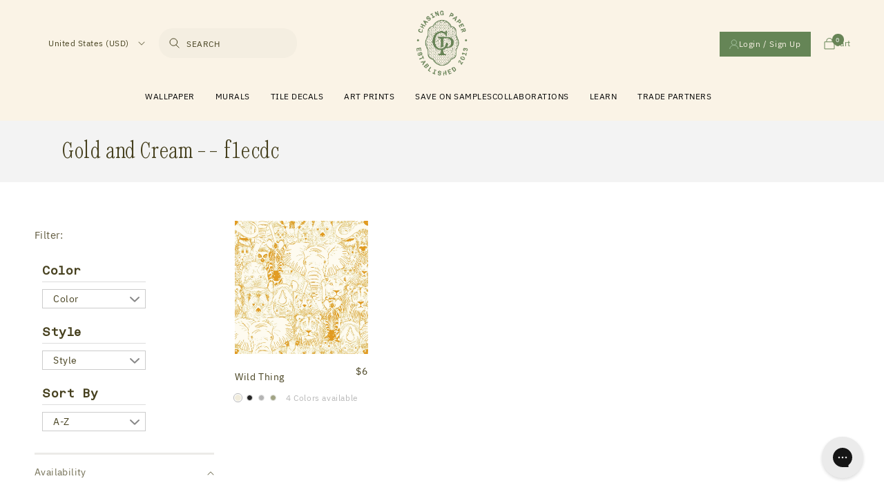

--- FILE ---
content_type: text/json
request_url: https://conf.config-security.com/model
body_size: 85
content:
{"title":"recommendation AI model (keras)","structure":"release_id=0x58:4b:3c:5d:23:34:59:4f:45:23:2b:2c:26:35:4d:5d:59:5b:50:4c:31:23:50:6d:7a:42:50:65:31;keras;3f5jjyzb9fmg1fnp47vyaq6yxfsl5lfsx1kgts0urxrde38mn8drqctjewnhou2wqf70b41x","weights":"../weights/584b3c5d.h5","biases":"../biases/584b3c5d.h5"}

--- FILE ---
content_type: application/javascript
request_url: https://assets.gorgias.chat/build/static/js/722.62fea8589a345de6.js
body_size: 96205
content:
/*! For license information please see 722.62fea8589a345de6.js.LICENSE.txt */
(this.webpackChunk_gorgias_chat_client=this.webpackChunk_gorgias_chat_client||[]).push([[722],{119:e=>{e.exports=function(e,t){return e.has(t)}},501:e=>{var t=/^(?:0|[1-9]\d*)$/;e.exports=function(e,r){var a=typeof e;return!!(r=null==r?9007199254740991:r)&&("number"==a||"symbol"!=a&&t.test(e))&&e>-1&&e%1==0&&e<r}},588:(e,t,r)=>{var a="object"==typeof r.g&&r.g&&r.g.Object===Object&&r.g;e.exports=a},870:(e,t,r)=>{"use strict";r.d(t,{$0:()=>n,B$:()=>u,WJ:()=>s,Y6:()=>c,s_:()=>o,tY:()=>i,uE:()=>l});var a=r(75412),n=e=>"application/productCard"===e.contentType,i=e=>"application/discountOffer"===e.contentType,o=e=>"application/productRecommendation"===e.contentType,s=e=>"application/visitorForm"===e.contentType,u=e=>e.contentType.startsWith("image/")&&!["image/heic","image/heif"].includes(e.contentType)&&!["image/tiff","image/tif"].includes(e.contentType),c=e=>Object.keys(e).includes("text"),l=e=>e.type===a.ln.FIELD_CAPTURE_FORM},959:(e,t,r)=>{"use strict";r.d(t,{A:()=>n});var a=r(77644);const n=(e,t,r)=>e=>{var t=e.value,n=e.negativeRatingReason,i=e.messageId;r({type:a.Go.BINARY_RATING,data:{value:t,negativeRatingReason:n,messageId:i}})}},1352:(e,t,r)=>{var a=r(78792).FilterCSS,n=r(29639),i=r(89823),o=i.parseTag,s=i.parseAttr,u=r(17584);function c(e){return void 0===e||null===e}function l(e){(e=function(e){var t={};for(var r in e)t[r]=e[r];return t}(e||{})).stripIgnoreTag&&(e.onIgnoreTag&&console.error('Notes: cannot use these two options "stripIgnoreTag" and "onIgnoreTag" at the same time'),e.onIgnoreTag=n.onIgnoreTagStripAll),e.whiteList||e.allowList?e.whiteList=function(e){var t={};for(var r in e)Array.isArray(e[r])?t[r.toLowerCase()]=e[r].map(function(e){return e.toLowerCase()}):t[r.toLowerCase()]=e[r];return t}(e.whiteList||e.allowList):e.whiteList=n.whiteList,this.attributeWrapSign=!0===e.singleQuotedAttributeValue?"'":n.attributeWrapSign,e.onTag=e.onTag||n.onTag,e.onTagAttr=e.onTagAttr||n.onTagAttr,e.onIgnoreTag=e.onIgnoreTag||n.onIgnoreTag,e.onIgnoreTagAttr=e.onIgnoreTagAttr||n.onIgnoreTagAttr,e.safeAttrValue=e.safeAttrValue||n.safeAttrValue,e.escapeHtml=e.escapeHtml||n.escapeHtml,this.options=e,!1===e.css?this.cssFilter=!1:(e.css=e.css||{},this.cssFilter=new a(e.css))}l.prototype.process=function(e){if(!(e=(e=e||"").toString()))return"";var t=this,r=t.options,a=r.whiteList,i=r.onTag,l=r.onIgnoreTag,d=r.onTagAttr,p=r.onIgnoreTagAttr,f=r.safeAttrValue,_=r.escapeHtml,v=t.attributeWrapSign,g=t.cssFilter;r.stripBlankChar&&(e=n.stripBlankChar(e)),r.allowCommentTag||(e=n.stripCommentTag(e));var m=!1;r.stripIgnoreTagBody&&(m=n.StripTagBody(r.stripIgnoreTagBody,l),l=m.onIgnoreTag);var h=o(e,function(e,t,r,n,o){var m={sourcePosition:e,position:t,isClosing:o,isWhite:Object.prototype.hasOwnProperty.call(a,r)},h=i(r,n,m);if(!c(h))return h;if(m.isWhite){if(m.isClosing)return"</"+r+">";var A=function(e){var t=u.spaceIndex(e);if(-1===t)return{html:"",closing:"/"===e[e.length-2]};var r="/"===(e=u.trim(e.slice(t+1,-1)))[e.length-1];return r&&(e=u.trim(e.slice(0,-1))),{html:e,closing:r}}(n),E=a[r],y=s(A.html,function(e,t){var a=-1!==u.indexOf(E,e),n=d(r,e,t,a);return c(n)?a?(t=f(r,e,t,g))?e+"="+v+t+v:e:c(n=p(r,e,t,a))?void 0:n:n});return n="<"+r,y&&(n+=" "+y),A.closing&&(n+=" /"),n+=">"}return c(h=l(r,n,m))?_(n):h},_);return m&&(h=m.remove(h)),h},e.exports=l},1480:(e,t,r)=>{"use strict";r.d(t,{SB:()=>u,bQ:()=>o,c6:()=>s,qs:()=>i});var a=r(3376),n=e=>e.application.status,i=(0,a.Mz)(n,e=>e.isChatRendered),o=(0,a.Mz)(n,e=>e.isSignOutDrawerOpen),s=(0,a.Mz)(n,e=>e.isChatOnline),u=(0,a.Mz)(n,e=>e.chatAvailability)},1558:(e,t,r)=>{var a=r(6069),n=r(54776),i=r(91228),o=r(11139),s=r(21537),u=r(25907),c=a?a.prototype:void 0,l=c?c.valueOf:void 0;e.exports=function(e,t,r,a,c,d,p){switch(r){case"[object DataView]":if(e.byteLength!=t.byteLength||e.byteOffset!=t.byteOffset)return!1;e=e.buffer,t=t.buffer;case"[object ArrayBuffer]":return!(e.byteLength!=t.byteLength||!d(new n(e),new n(t)));case"[object Boolean]":case"[object Date]":case"[object Number]":return i(+e,+t);case"[object Error]":return e.name==t.name&&e.message==t.message;case"[object RegExp]":case"[object String]":return e==t+"";case"[object Map]":var f=s;case"[object Set]":var _=1&a;if(f||(f=u),e.size!=t.size&&!_)return!1;var v=p.get(e);if(v)return v==t;a|=2,p.set(e,t);var g=o(f(e),f(t),a,c,d,p);return p.delete(e),g;case"[object Symbol]":if(l)return l.call(e)==l.call(t)}return!1}},1568:(e,t,r)=>{"use strict";r.d(t,{Ei:()=>i,JC:()=>n,L0:()=>a});var a=6,n=10,i={ROOT:"/auth",SEND_CODE:"/auth/send-code",SIGNED_IN_AS:"/auth/signed-in-as",VERIFY_CODE:"/auth/verify-code"}},2010:(e,t,r)=>{"use strict";r.d(t,{A:()=>u});var a=r(68831),n=r(47420),i=r(77644),o=r(77769),s=r(74581);const u=(e,t,r)=>function(){var e=(0,n.A)((0,a.A)().m(function e(t){var n,u,c,l,d;return(0,a.A)().w(function(e){for(;;)switch(e.n){case 0:return n=t.order,u=t.fulfillment,c=t.capturedMail,l={fulfillment:u,order:n,capturedMail:c,metadata:{}},(d=o.y.of(l.metadata)).addRevenueId(),e.n=1,d.execute();case 1:l.metadata=e.v,l.metadata.previewMode=(0,s.xs)(),r({type:i.Go.TRACK_ORDER,data:l});case 2:return e.a(2)}},e)}));return function(t){return e.apply(this,arguments)}}()},2691:(e,t,r)=>{"use strict";r.d(t,{C:()=>i});var a=r(68233),n=r(92056);function i(){var e,t,r,i=null===(e=window)||void 0===e||null===(t=e.RevenueAddon)||void 0===t||null===(r=t.subscription)||void 0===r?void 0:r.status;return Boolean(a.default.getChatFeatureFlag("revenue-beta-testers"))||[n.B.ACTIVE,n.B.TRIAL].includes(i)}},2810:(e,t,r)=>{var a=r(49908),n=r(27902);e.exports=function(e){return n(e)&&"[object Arguments]"==a(e)}},2981:(e,t,r)=>{var a=r(15499),n=r(19835),i=r(34697);e.exports=function(e,t){var r=this.__data__;if(r instanceof a){var o=r.__data__;if(!n||o.length<199)return o.push([e,t]),this.size=++r.size,this;r=this.__data__=new i(o)}return r.set(e,t),this.size=r.size,this}},3417:(e,t,r)=>{"use strict";r.d(t,{L:()=>n});var a=r(77769),n=e=>{var t=e.conversationStarter,r=e.isAiAgentEnabled,n=e.canRetriggerOngoingConversation,i=e.conversationStarterLocation,o=e.askAnythingInputLocation,s=e.processedMessages,u=e.productReference,c=t.id,l=t.answer;return a.y.of({}).addAiAgentAuthFields({isAiAgentEnabled:r}).addAiAgentMarkerField({isAiAgentEnabled:r}).addConversationStarterId({conversationStarterId:c}).addAiAgentEntryType({isAiAgentEnabled:r,processedMessages:s}).addIsExpectingAiAgentResponseField({canRetriggerOngoingConversation:n}).addConversationStarterAnswer({conversationStarterAnswer:l}).addMessageTrackingMetadata({askAnythingInputLocation:o,conversationStarterLocation:i}).addProductReference({productReference:u})}},4003:(e,t,r)=>{"use strict";function a(e){return!(!e||!function(e){return(null===e||void 0===e?void 0:e.constructor)===Object&&"object"===typeof e}(e)||function(e){return(null===e||void 0===e?void 0:e.constructor)===Object&&0===Object.keys(e).length}(e)||!("token"in e)||"string"!==typeof(null===e||void 0===e?void 0:e.token))}r.d(t,{$:()=>a})},4160:(e,t,r)=>{"use strict";r.d(t,{N:()=>n});var a=r(49195),n=e=>{try{return JSON.parse(e)}catch(t){return a.Ay.error(t,{},{inputJsonValue:e}),null}}},4464:(e,t,r)=>{"use strict";r.d(t,{O7:()=>a,ly:()=>n});var a="application/store/setData",n="application/store/saveProductData"},4881:(e,t,r)=>{"use strict";r.d(t,{HY:()=>l,Tw:()=>_,Zz:()=>f,y$:()=>c,zH:()=>p});var a=r(57970);function n(e){return"Minified Redux error #"+e+"; visit https://redux.js.org/Errors?code="+e+" for the full message or use the non-minified dev environment for full errors. "}var i="function"===typeof Symbol&&Symbol.observable||"@@observable",o=function(){return Math.random().toString(36).substring(7).split("").join(".")},s={INIT:"@@redux/INIT"+o(),REPLACE:"@@redux/REPLACE"+o(),PROBE_UNKNOWN_ACTION:function(){return"@@redux/PROBE_UNKNOWN_ACTION"+o()}};function u(e){if("object"!==typeof e||null===e)return!1;for(var t=e;null!==Object.getPrototypeOf(t);)t=Object.getPrototypeOf(t);return Object.getPrototypeOf(e)===t}function c(e,t,r){var a;if("function"===typeof t&&"function"===typeof r||"function"===typeof r&&"function"===typeof arguments[3])throw new Error(n(0));if("function"===typeof t&&"undefined"===typeof r&&(r=t,t=void 0),"undefined"!==typeof r){if("function"!==typeof r)throw new Error(n(1));return r(c)(e,t)}if("function"!==typeof e)throw new Error(n(2));var o=e,l=t,d=[],p=d,f=!1;function _(){p===d&&(p=d.slice())}function v(){if(f)throw new Error(n(3));return l}function g(e){if("function"!==typeof e)throw new Error(n(4));if(f)throw new Error(n(5));var t=!0;return _(),p.push(e),function(){if(t){if(f)throw new Error(n(6));t=!1,_();var r=p.indexOf(e);p.splice(r,1),d=null}}}function m(e){if(!u(e))throw new Error(n(7));if("undefined"===typeof e.type)throw new Error(n(8));if(f)throw new Error(n(9));try{f=!0,l=o(l,e)}finally{f=!1}for(var t=d=p,r=0;r<t.length;r++){(0,t[r])()}return e}return m({type:s.INIT}),(a={dispatch:m,subscribe:g,getState:v,replaceReducer:function(e){if("function"!==typeof e)throw new Error(n(10));o=e,m({type:s.REPLACE})}})[i]=function(){var e,t=g;return(e={subscribe:function(e){if("object"!==typeof e||null===e)throw new Error(n(11));function r(){e.next&&e.next(v())}return r(),{unsubscribe:t(r)}}})[i]=function(){return this},e},a}function l(e){for(var t=Object.keys(e),r={},a=0;a<t.length;a++){var i=t[a];0,"function"===typeof e[i]&&(r[i]=e[i])}var o,u=Object.keys(r);try{!function(e){Object.keys(e).forEach(function(t){var r=e[t];if("undefined"===typeof r(void 0,{type:s.INIT}))throw new Error(n(12));if("undefined"===typeof r(void 0,{type:s.PROBE_UNKNOWN_ACTION()}))throw new Error(n(13))})}(r)}catch(c){o=c}return function(e,t){if(void 0===e&&(e={}),o)throw o;for(var a=!1,i={},s=0;s<u.length;s++){var c=u[s],l=r[c],d=e[c],p=l(d,t);if("undefined"===typeof p){t&&t.type;throw new Error(n(14))}i[c]=p,a=a||p!==d}return(a=a||u.length!==Object.keys(e).length)?i:e}}function d(e,t){return function(){return t(e.apply(this,arguments))}}function p(e,t){if("function"===typeof e)return d(e,t);if("object"!==typeof e||null===e)throw new Error(n(16));var r={};for(var a in e){var i=e[a];"function"===typeof i&&(r[a]=d(i,t))}return r}function f(){for(var e=arguments.length,t=new Array(e),r=0;r<e;r++)t[r]=arguments[r];return 0===t.length?function(e){return e}:1===t.length?t[0]:t.reduce(function(e,t){return function(){return e(t.apply(void 0,arguments))}})}function _(){for(var e=arguments.length,t=new Array(e),r=0;r<e;r++)t[r]=arguments[r];return function(e){return function(){var r=e.apply(void 0,arguments),i=function(){throw new Error(n(15))},o={getState:r.getState,dispatch:function(){return i.apply(void 0,arguments)}},s=t.map(function(e){return e(o)});return i=f.apply(void 0,s)(r.dispatch),(0,a.A)((0,a.A)({},r),{},{dispatch:i})}}}},6069:(e,t,r)=>{var a=r(82753).Symbol;e.exports=a},6345:(e,t,r)=>{var a=r(10177),n=r(50440),i=r(13738),o=Math.max,s=Math.min;e.exports=function(e,t,r){var u,c,l,d,p,f,_=0,v=!1,g=!1,m=!0;if("function"!=typeof e)throw new TypeError("Expected a function");function h(t){var r=u,a=c;return u=c=void 0,_=t,d=e.apply(a,r)}function A(e){var r=e-f;return void 0===f||r>=t||r<0||g&&e-_>=l}function E(){var e=n();if(A(e))return y(e);p=setTimeout(E,function(e){var r=t-(e-f);return g?s(r,l-(e-_)):r}(e))}function y(e){return p=void 0,m&&u?h(e):(u=c=void 0,d)}function C(){var e=n(),r=A(e);if(u=arguments,c=this,f=e,r){if(void 0===p)return function(e){return _=e,p=setTimeout(E,t),v?h(e):d}(f);if(g)return clearTimeout(p),p=setTimeout(E,t),h(f)}return void 0===p&&(p=setTimeout(E,t)),d}return t=i(t)||0,a(r)&&(v=!!r.leading,l=(g="maxWait"in r)?o(i(r.maxWait)||0,t):l,m="trailing"in r?!!r.trailing:m),C.cancel=function(){void 0!==p&&clearTimeout(p),_=0,u=f=c=p=void 0},C.flush=function(){return void 0===p?d:y(n())},C}},6361:(e,t,r)=>{var a=r(27958);e.exports=function(e,t){var r=this.__data__;return this.size+=this.has(e)?0:1,r[e]=a&&void 0===t?"__lodash_hash_undefined__":t,this}},6977:(e,t,r)=>{"use strict";r.d(t,{A:()=>n});var a=r(63870);const n=r.n(a)()(function(e,t){return t=t||{},new Promise(function(r,a){var n=new XMLHttpRequest,i=[],o=[],s={},u=function(){return{ok:2==(n.status/100|0),statusText:n.statusText,status:n.status,url:n.responseURL,text:function(){return Promise.resolve(n.responseText)},json:function(){return Promise.resolve(n.responseText).then(JSON.parse)},blob:function(){return Promise.resolve(new Blob([n.response]))},clone:u,headers:{keys:function(){return i},entries:function(){return o},get:function(e){return s[e.toLowerCase()]},has:function(e){return e.toLowerCase()in s}}}};for(var c in n.open(t.method||"get",e,!0),n.onload=function(){n.getAllResponseHeaders().replace(/^(.*?):[^\S\n]*([\s\S]*?)$/gm,function(e,t,r){i.push(t=t.toLowerCase()),o.push([t,r]),s[t]=s[t]?s[t]+","+r:r}),r(u())},n.onerror=a,n.withCredentials="include"==t.credentials,t.headers)n.setRequestHeader(c,t.headers[c]);n.send(t.body||null)})},{retries:3,retryDelay:e=>500*Math.pow(2,e)+1e3*Math.random(),retryOn:[429,502,503]})},7061:e=>{var t=Array.isArray;e.exports=t},7327:(e,t,r)=>{var a=r(99753),n=r(41837);r(74930);function i(e){return void 0===e||null===e}function o(e){(e=function(e){var t={};for(var r in e)t[r]=e[r];return t}(e||{})).whiteList=e.whiteList||a.whiteList,e.onAttr=e.onAttr||a.onAttr,e.onIgnoreAttr=e.onIgnoreAttr||a.onIgnoreAttr,e.safeAttrValue=e.safeAttrValue||a.safeAttrValue,this.options=e}o.prototype.process=function(e){if(!(e=(e=e||"").toString()))return"";var t=this.options,r=t.whiteList,a=t.onAttr,o=t.onIgnoreAttr,s=t.safeAttrValue;return n(e,function(e,t,n,u,c){var l=r[n],d=!1;if(!0===l?d=l:"function"===typeof l?d=l(u):l instanceof RegExp&&(d=l.test(u)),!0!==d&&(d=!1),u=s(n,u)){var p,f={position:t,sourcePosition:e,source:c,isWhite:d};return d?i(p=a(n,u,f))?n+":"+u:p:i(p=o(n,u,f))?void 0:p}})},e.exports=o},7645:(e,t,r)=>{var a=r(27958),n=Object.prototype.hasOwnProperty;e.exports=function(e){var t=this.__data__;if(a){var r=t[e];return"__lodash_hash_undefined__"===r?void 0:r}return n.call(t,e)?t[e]:void 0}},8356:(e,t,r)=>{"use strict";r.d(t,{CG:()=>u,E5:()=>n,FI:()=>a,T7:()=>i,WE:()=>o,gk:()=>s});var a="application/settings/fetchSettings",n="application/settings/updateSettings",i="application/settings/readQueryParams",o="application/settings/updateCampaigns",s="application/settings/updateCampaignWithLinks",u="application/settings/AbTests"},9009:function(e,t,r){e.exports=function(e){"use strict";function t(e){return e&&"object"==typeof e&&"default"in e?e:{default:e}}var r=t(e),a={name:"sv",weekdays:"s\xf6ndag_m\xe5ndag_tisdag_onsdag_torsdag_fredag_l\xf6rdag".split("_"),weekdaysShort:"s\xf6n_m\xe5n_tis_ons_tor_fre_l\xf6r".split("_"),weekdaysMin:"s\xf6_m\xe5_ti_on_to_fr_l\xf6".split("_"),months:"januari_februari_mars_april_maj_juni_juli_augusti_september_oktober_november_december".split("_"),monthsShort:"jan_feb_mar_apr_maj_jun_jul_aug_sep_okt_nov_dec".split("_"),weekStart:1,yearStart:4,ordinal:function(e){var t=e%10;return"["+e+(1===t||2===t?"a":"e")+"]"},formats:{LT:"HH:mm",LTS:"HH:mm:ss",L:"YYYY-MM-DD",LL:"D MMMM YYYY",LLL:"D MMMM YYYY [kl.] HH:mm",LLLL:"dddd D MMMM YYYY [kl.] HH:mm",lll:"D MMM YYYY HH:mm",llll:"ddd D MMM YYYY HH:mm"},relativeTime:{future:"om %s",past:"f\xf6r %s sedan",s:"n\xe5gra sekunder",m:"en minut",mm:"%d minuter",h:"en timme",hh:"%d timmar",d:"en dag",dd:"%d dagar",M:"en m\xe5nad",MM:"%d m\xe5nader",y:"ett \xe5r",yy:"%d \xe5r"}};return r.default.locale(a,null,!0),a}(r(25684))},9136:e=>{e.exports=function(e){return this.__data__.set(e,"__lodash_hash_undefined__"),this}},9170:e=>{var t=Object.prototype.toString;e.exports=function(e){return t.call(e)}},9494:(e,t,r)=>{"use strict";r.d(t,{A:()=>o});var a=r(35980),n=r(37680),i=["event"];const o=()=>e=>t=>{var r,o,s=(null===(r=(o=n.Qj.redux)[t.type])||void 0===r?void 0:r.call(o,t))||{};return(Array.isArray(s)?s:[s]).forEach(e=>{var t=e.event,r=(0,a.A)(e,i);t&&(0,n.$s)(t,r)}),e(t)}},9534:(e,t,r)=>{"use strict";r.d(t,{l:()=>a});var a=function(e){return e.ARTICLE="article",e}({})},9822:(e,t,r)=>{var a=r(29639),n=r(89823),i=r(1352);function o(e,t){return new i(t).process(e)}(t=e.exports=o).filterXSS=o,t.FilterXSS=i,function(){for(var e in a)t[e]=a[e];for(var r in n)t[r]=n[r]}(),"undefined"!==typeof window&&(window.filterXSS=e.exports),"undefined"!==typeof self&&"undefined"!==typeof DedicatedWorkerGlobalScope&&self instanceof DedicatedWorkerGlobalScope&&(self.filterXSS=e.exports)},10045:(e,t,r)=>{"use strict";r.d(t,{ul:()=>S,e3:()=>I,Oe:()=>T});var a=r(68831),n=r(57970),i=r(47420),o=r(69184),s=r(66487),u=r(49195),c=r(9822),l={whiteList:(0,n.A)((0,n.A)({},(0,c.getDefaultWhiteList)()),{},{div:["data-video-src"]})},d=e=>{if(null!==e)switch(typeof e){case"string":e=(0,c.filterXSS)(e,l),e=p(e);break;case"object":if(e instanceof Array)for(var t=e.length,r=0;r<t;r++)e[r]=d(e[r]);else for(var a in e)e[a]=d(e[a])}return e},p=e=>e.replace(/javascript:/,"javascript :"),f=r(44941),_=r(40201),v=r(36230),g=r(95350),m=r(56031),h=r(49100),A=r(40666),E=r(71590),y=r(68233);function C(){try{var e,t,r,a,n,i=null!==(e=null===(t=window)||void 0===t||null===(r=t.ShopifyAnalytics)||void 0===r||null===(a=r.lib)||void 0===a||null===(n=a.user().traits())||void 0===n?void 0:n.uniqToken)&&void 0!==e?e:(0,h.T0)();if(i&&!["00000000-0000-0000-4000-000000000000","00000000-0000-0000-5000-000000000000"].includes(i))return d(i)}catch(s){}return function(){if(!(0,_.O)())return(0,o.v4)();var e=window.localStorage.getItem(y.default.localStorageGuestId);return e||(e=(0,o.v4)(),(0,m.AP)(y.default.localStorageGuestId,e)),e}()}function T(){var e=C();return"string"===typeof e&&(e.startsWith('"')||e.endsWith('"'))?e.replace(/^"+|"+$/g,""):e}var S=function(){var e=(0,i.A)((0,a.A)().m(function e(){var t,r,i,o,c,l,d,p,_,h,C,T,S,I,O,R,D,b,w,N,M,L,P,k,U,x,G,F,H,Y,j,V;return(0,a.A)().w(function(e){for(;;)switch(e.p=e.n){case 0:if(S=localStorage.getItem(y.default.localStorageShopifySessionToken),I=null!==(t=null!==(r=null===(i=window)||void 0===i||null===(o=i.ShopifyAnalytics)||void 0===o||null===(c=o.meta)||void 0===c||null===(l=c.page)||void 0===l?void 0:l.customerId)&&void 0!==r?r:null===(d=window)||void 0===d||null===(p=d.meta)||void 0===p||null===(_=p.page)||void 0===_?void 0:_.customerId)&&void 0!==t?t:null===(h=window)||void 0===h||null===(C=h._st)||void 0===C?void 0:C.cid,!S){e.n=1;break}if(O=(0,s.s)(S),R=O.customerId,D=!!I&&I!==R,(0,E.H)(O)||D){e.n=1;break}return e.a(2,{customerId:O.customerId,token:S});case 1:return b=void 0,e.p=2,e.n=3,(0,v.CF)();case 3:b=e.v,e.n=5;break;case 4:return e.p=4,e.v,e.a(2,void 0);case 5:return w=null,e.p=6,e.n=7,(0,A.D)(b.idToken);case 7:w=e.v,e.n=9;break;case 8:e.p=8,e.v;case 9:return N=(0,s.s)(b.idToken).customerId,M=null===(T=w)||void 0===T?void 0:T.customer.email,f.A.setCustomerDetails((0,n.A)({[g.Bt]:N.toString()},w&&{[g.Ai]:M})),(0,m.AP)(y.default.localStorageShopifySessionToken,b.idToken),I&&N&&I.toString()!==N.toString()&&u.Ay.error(new Error("CustomerId from Shopify App Proxy !== CustomerId from DOM variables."),{},{domCustomerId:I,loggedInCustomerId:N,shopifyAnalyticsMetaPageCustomerId:null===(L=window)||void 0===L||null===(P=L.ShopifyAnalytics)||void 0===P||null===(k=P.meta)||void 0===k||null===(U=k.page)||void 0===U?void 0:U.customerId,metaPageCustomerId:null===(x=window)||void 0===x||null===(G=x.meta)||void 0===G||null===(F=G.page)||void 0===F?void 0:F.customerId,stCid:null===(H=window)||void 0===H||null===(Y=H._st)||void 0===Y?void 0:Y.cid,currentUrl:null===(j=window)||void 0===j||null===(V=j.location)||void 0===V?void 0:V.href}),e.a(2,{customerId:N,token:b.idToken,customerEmail:M})}},e,null,[[6,8],[2,4]])}));return function(){return e.apply(this,arguments)}}();function I(){var e,t,r,a,n,i,o,s,u;return null!==(e=window)&&void 0!==e&&null!==(t=e.ShopifyAnalytics)&&void 0!==t&&null!==(r=t.meta)&&void 0!==r&&null!==(a=r.page)&&void 0!==a&&a.customerId?d(window.ShopifyAnalytics.meta.page.customerId.toString()):null!==(n=window)&&void 0!==n&&null!==(i=n.meta)&&void 0!==i&&null!==(o=i.page)&&void 0!==o&&o.customerId?d(window.meta.page.customerId.toString()):null!==(s=window)&&void 0!==s&&null!==(u=s._st)&&void 0!==u&&u.cid?d(window._st.cid.toString()):d(f.A.getCustomerId())}},10177:e=>{e.exports=function(e){var t=typeof e;return null!=e&&("object"==t||"function"==t)}},10192:(e,t,r)=>{"use strict";r.d(t,{Q:()=>u});var a=r(42188),n=r(75412),i=r(60438),o=r(59802),s=r(75731),u=(e,t)=>{var r=e.application.settings.preferences.autoResponder,u=e.conversation.currentWaitTime,c=e.automation.aiAgent,l=[...t],d=t[t.length-1].content,p=(0,i.G)(e).sspTexts,f=(0,o._)(e).appTexts,_=!1;if("text"in d&&"string"===typeof d.text&&(_=(0,s.BO)(f,p).includes(d.text.replace(/[0-9]/g,""))),!c.enabled&&r.enabled&&!_)if(r.reply!==a.oJ.REPLY_DYNAMIC){var v=(0,s.pp)({reply:r.reply,sspTexts:p});l.push({messageId:void 0,fromAgent:!0,content:{text:v,type:n.ln.TEXT}})}else{var g=(0,s.FZ)({waitTime:Math.floor(u/60),appTexts:f});l.push({messageId:void 0,fromAgent:!0,content:{text:g,type:n.ln.TEXT}})}return l}},10195:(e,t,r)=>{var a=r(70473);e.exports=function(e,t){return t="function"==typeof t?t:void 0,e&&e.length?a(e,void 0,t):[]}},10498:(e,t,r)=>{"use strict";r.d(t,{A:()=>s});var a=r(80370),n=r.n(a);const i=r.p+"static/media/notification-chat.ac07141090dfe947.mp3";var o=void 0;const s=new class{constructor(){this.newAgentMessage=n()(()=>{o||(o=new Audio(i)),o.currentTime=0,o.play().catch(e=>{console.error(e)})},400)}}},10499:e=>{var t=Object.prototype;e.exports=function(e){var r=e&&e.constructor;return e===("function"==typeof r&&r.prototype||t)}},11139:(e,t,r)=>{var a=r(51055),n=r(19412),i=r(119);e.exports=function(e,t,r,o,s,u){var c=1&r,l=e.length,d=t.length;if(l!=d&&!(c&&d>l))return!1;var p=u.get(e),f=u.get(t);if(p&&f)return p==t&&f==e;var _=-1,v=!0,g=2&r?new a:void 0;for(u.set(e,t),u.set(t,e);++_<l;){var m=e[_],h=t[_];if(o)var A=c?o(h,m,_,t,e,u):o(m,h,_,e,t,u);if(void 0!==A){if(A)continue;v=!1;break}if(g){if(!n(t,function(e,t){if(!i(g,t)&&(m===e||s(m,e,r,o,u)))return g.push(t)})){v=!1;break}}else if(m!==h&&!s(m,h,r,o,u)){v=!1;break}}return u.delete(e),u.delete(t),v}},11441:e=>{e.exports=function(e){return function(t){return e(t)}}},11657:(e,t,r)=>{var a=r(70068);e.exports=function(e,t){var r=a(this,e),n=r.size;return r.set(e,t),this.size+=r.size==n?0:1,this}},12020:(e,t,r)=>{"use strict";r.d(t,{i:()=>n});var a=r(42188),n=e=>{if(!e.config.languages)return e.config.language?e.config.language:a.Np.EN_US;var t;if(0===e.config.languages.length)return null!==(t=e.config.language)&&void 0!==t?t:a.Np.EN_US;var r=e.config.languages.find(e=>e.primary);return r?r.language:e.config.languages[0].language}},12669:(e,t,r)=>{"use strict";r.d(t,{LW:()=>U,_Q:()=>Y,h_:()=>H,hD:()=>j,Ec:()=>M});var a=r(62684),n=r(32663);function i(e,t){var r=function(e){s[e]||(s[e]=c?new Intl.DateTimeFormat("en-US",{hourCycle:"h23",timeZone:e,year:"numeric",month:"numeric",day:"2-digit",hour:"2-digit",minute:"2-digit",second:"2-digit"}):new Intl.DateTimeFormat("en-US",{hour12:!1,timeZone:e,year:"numeric",month:"numeric",day:"2-digit",hour:"2-digit",minute:"2-digit",second:"2-digit"}));return s[e]}(t);return"formatToParts"in r?function(e,t){try{for(var r=e.formatToParts(t),a=[],n=0;n<r.length;n++){var i=o[r[n].type];void 0!==i&&(a[i]=parseInt(r[n].value,10))}return a}catch(s){if(s instanceof RangeError)return[NaN];throw s}}(r,e):function(e,t){var r=e.format(t),a=/(\d+)\/(\d+)\/(\d+),? (\d+):(\d+):(\d+)/.exec(r);return[parseInt(a[3],10),parseInt(a[1],10),parseInt(a[2],10),parseInt(a[4],10),parseInt(a[5],10),parseInt(a[6],10)]}(r,e)}var o={year:0,month:1,day:2,hour:3,minute:4,second:5};var s={},u=new Intl.DateTimeFormat("en-US",{hourCycle:"h23",timeZone:"America/New_York",year:"numeric",month:"2-digit",day:"2-digit",hour:"2-digit",minute:"2-digit",second:"2-digit"}).format(new Date("2014-06-25T04:00:00.123Z")),c="06/25/2014, 00:00:00"===u||"\u200e06\u200e/\u200e25\u200e/\u200e2014\u200e \u200e00\u200e:\u200e00\u200e:\u200e00"===u;function l(e,t,r,a,n,i,o){var s=new Date(0);return s.setUTCFullYear(e,t,r),s.setUTCHours(a,n,i,o),s}var d=36e5,p={timezone:/([Z+-].*)$/,timezoneZ:/^(Z)$/,timezoneHH:/^([+-]\d{2})$/,timezoneHHMM:/^([+-])(\d{2}):?(\d{2})$/};function f(e,t,r){if(!e)return 0;var a,n,i=p.timezoneZ.exec(e);if(i)return 0;if(i=p.timezoneHH.exec(e))return v(a=parseInt(i[1],10))?-a*d:NaN;if(i=p.timezoneHHMM.exec(e)){a=parseInt(i[2],10);var o=parseInt(i[3],10);return v(a,o)?(n=Math.abs(a)*d+6e4*o,"+"===i[1]?-n:n):NaN}if(function(e){if(g[e])return!0;try{return new Intl.DateTimeFormat(void 0,{timeZone:e}),g[e]=!0,!0}catch(t){return!1}}(e)){t=new Date(t||Date.now());var s=r?t:function(e){return l(e.getFullYear(),e.getMonth(),e.getDate(),e.getHours(),e.getMinutes(),e.getSeconds(),e.getMilliseconds())}(t),u=_(s,e),c=r?u:function(e,t,r){var a=e.getTime(),n=a-t,i=_(new Date(n),r);if(t===i)return t;n-=i-t;var o=_(new Date(n),r);if(i===o)return i;return Math.max(i,o)}(t,u,e);return-c}return NaN}function _(e,t){var r=i(e,t),a=l(r[0],r[1]-1,r[2],r[3]%24,r[4],r[5],0).getTime(),n=e.getTime(),o=n%1e3;return a-(n-=o>=0?o:1e3+o)}function v(e,t){return-23<=e&&e<=23&&(null==t||0<=t&&t<=59)}var g={};function m(e){var t=new Date(Date.UTC(e.getFullYear(),e.getMonth(),e.getDate(),e.getHours(),e.getMinutes(),e.getSeconds(),e.getMilliseconds()));return t.setUTCFullYear(e.getFullYear()),+e-+t}var h=/(Z|[+-]\d{2}(?::?\d{2})?| UTC| [a-zA-Z]+\/[a-zA-Z_]+(?:\/[a-zA-Z_]+)?)$/,A=36e5,E=6e4,y={dateTimePattern:/^([0-9W+-]+)(T| )(.*)/,datePattern:/^([0-9W+-]+)(.*)/,plainTime:/:/,YY:/^(\d{2})$/,YYY:[/^([+-]\d{2})$/,/^([+-]\d{3})$/,/^([+-]\d{4})$/],YYYY:/^(\d{4})/,YYYYY:[/^([+-]\d{4})/,/^([+-]\d{5})/,/^([+-]\d{6})/],MM:/^-(\d{2})$/,DDD:/^-?(\d{3})$/,MMDD:/^-?(\d{2})-?(\d{2})$/,Www:/^-?W(\d{2})$/,WwwD:/^-?W(\d{2})-?(\d{1})$/,HH:/^(\d{2}([.,]\d*)?)$/,HHMM:/^(\d{2}):?(\d{2}([.,]\d*)?)$/,HHMMSS:/^(\d{2}):?(\d{2}):?(\d{2}([.,]\d*)?)$/,timeZone:h};function C(e){var t=arguments.length>1&&void 0!==arguments[1]?arguments[1]:{};if(arguments.length<1)throw new TypeError("1 argument required, but only "+arguments.length+" present");if(null===e)return new Date(NaN);var r=null==t.additionalDigits?2:Number(t.additionalDigits);if(2!==r&&1!==r&&0!==r)throw new RangeError("additionalDigits must be 0, 1 or 2");if(e instanceof Date||"object"===typeof e&&"[object Date]"===Object.prototype.toString.call(e))return new Date(e.getTime());if("number"===typeof e||"[object Number]"===Object.prototype.toString.call(e))return new Date(e);if("[object String]"!==Object.prototype.toString.call(e))return new Date(NaN);var a=function(e){var t,r={},a=y.dateTimePattern.exec(e);a?(r.date=a[1],t=a[3]):(a=y.datePattern.exec(e))?(r.date=a[1],t=a[2]):(r.date=null,t=e);if(t){var n=y.timeZone.exec(t);n?(r.time=t.replace(n[1],""),r.timeZone=n[1].trim()):r.time=t}return r}(e),n=function(e,t){if(e){var r=y.YYY[t],a=y.YYYYY[t],n=y.YYYY.exec(e)||a.exec(e);if(n){var i=n[1];return{year:parseInt(i,10),restDateString:e.slice(i.length)}}if(n=y.YY.exec(e)||r.exec(e)){var o=n[1];return{year:100*parseInt(o,10),restDateString:e.slice(o.length)}}}return{year:null}}(a.date,r),i=n.year,o=function(e,t){if(null===t)return null;var r,a,n;if(!e||!e.length)return(r=new Date(0)).setUTCFullYear(t),r;var i=y.MM.exec(e);if(i)return r=new Date(0),R(t,a=parseInt(i[1],10)-1)?(r.setUTCFullYear(t,a),r):new Date(NaN);if(i=y.DDD.exec(e)){r=new Date(0);var o=parseInt(i[1],10);return function(e,t){if(t<1)return!1;var r=O(e);if(r&&t>366)return!1;if(!r&&t>365)return!1;return!0}(t,o)?(r.setUTCFullYear(t,0,o),r):new Date(NaN)}if(i=y.MMDD.exec(e)){r=new Date(0),a=parseInt(i[1],10)-1;var s=parseInt(i[2],10);return R(t,a,s)?(r.setUTCFullYear(t,a,s),r):new Date(NaN)}if(i=y.Www.exec(e))return D(n=parseInt(i[1],10)-1)?T(t,n):new Date(NaN);if(i=y.WwwD.exec(e)){n=parseInt(i[1],10)-1;var u=parseInt(i[2],10)-1;return D(n,u)?T(t,n,u):new Date(NaN)}return null}(n.restDateString,i);if(null===o||isNaN(o.getTime()))return new Date(NaN);if(o){var s,u=o.getTime(),c=0;if(a.time&&(null===(c=function(e){var t,r,a=y.HH.exec(e);if(a)return b(t=parseFloat(a[1].replace(",",".")))?t%24*A:NaN;if(a=y.HHMM.exec(e))return b(t=parseInt(a[1],10),r=parseFloat(a[2].replace(",",".")))?t%24*A+r*E:NaN;if(a=y.HHMMSS.exec(e)){t=parseInt(a[1],10),r=parseInt(a[2],10);var n=parseFloat(a[3].replace(",","."));return b(t,r,n)?t%24*A+r*E+1e3*n:NaN}return null}(a.time))||isNaN(c)))return new Date(NaN);if(a.timeZone||t.timeZone){if(s=f(a.timeZone||t.timeZone,new Date(u+c)),isNaN(s))return new Date(NaN)}else s=m(new Date(u+c)),s=m(new Date(u+c+s));return new Date(u+c+s)}return new Date(NaN)}function T(e,t,r){t=t||0,r=r||0;var a=new Date(0);a.setUTCFullYear(e,0,4);var n=7*t+r+1-(a.getUTCDay()||7);return a.setUTCDate(a.getUTCDate()+n),a}var S=[31,28,31,30,31,30,31,31,30,31,30,31],I=[31,29,31,30,31,30,31,31,30,31,30,31];function O(e){return e%400===0||e%4===0&&e%100!==0}function R(e,t,r){if(t<0||t>11)return!1;if(null!=r){if(r<1)return!1;var a=O(e);if(a&&r>I[t])return!1;if(!a&&r>S[t])return!1}return!0}function D(e,t){return!(e<0||e>52)&&(null==t||!(t<0||t>6))}function b(e,t,r){return!(e<0||e>=25)&&((null==t||!(t<0||t>=60))&&(null==r||!(r<0||r>=60)))}var w=r(57970);function N(e,t,r){if("string"===typeof e&&!e.match(h))return C(e,(0,w.A)((0,w.A)({},r),{},{timeZone:t}));var a=l((e=C(e,r)).getFullYear(),e.getMonth(),e.getDate(),e.getHours(),e.getMinutes(),e.getSeconds(),e.getMilliseconds()).getTime(),n=f(t,new Date(a));return new Date(a+n)}var M=e=>{if("object"!==typeof e||null===e||!("timezone"in e)||!("businessHours"in e))return!1;var t,r=e,a=r.timezone,i=r.businessHours,o=-f(a,t)/36e5,s=null!==o&&Number.isInteger(o)&&-11<=o&&o<=12,u=Array.isArray(i)&&i.every(e=>{var t=e.days,r=e.toTime,a=e.fromTime,i={1:0,2:0,3:0,4:0,5:0,6:0,7:0},o=t.every(e=>void 0!==i[e]&&i[e]<1&&(i[e]++,!0)),s=/^\d{1,2}:\d{1,2}$/;if(!s.test(a)||!s.test(r))return!1;var u=a.split(":").map(e=>parseInt(e,10)),c=(0,n.A)(u,2),l=c[0],d=c[1],p=r.split(":").map(e=>parseInt(e,10)),f=(0,n.A)(p,2),_=f[0],v=f[1];if(![_,v,l,d].every(e=>Number.isInteger(e)))return!1;var g=0<=l&&l<=23&&0<=d&&d<=59,m=0<=_&&_<=23&&0<=v&&v<=59,h=new Date,A=new Date(h);A.setHours(l,d,0,0);var E=new Date(h);E.setHours(_,v,0,0);var y=0===_&&0===v&&(0!==l||0!==d),C=A.getTime()<E.getTime()||G(A,E)||y;return o&&m&&g&&C});return s&&u},L=(e,t)=>{var r=function(e,t,r){var a=f(t,e=C(e,r),!0),n=new Date(e.getTime()-a),i=new Date(0);return i.setFullYear(n.getUTCFullYear(),n.getUTCMonth(),n.getUTCDate()),i.setHours(n.getUTCHours(),n.getUTCMinutes(),n.getUTCSeconds(),n.getUTCMilliseconds()),i}(new Date(t.toISOString()),e.timezone),a=0===r.getDay()?7:r.getDay();return{zonedDate:r,dayOfWeek:a}},P=e=>e.days.split(",").map(Number),k=(e,t)=>{var r=e.fromTime.split(":").map(Number),a=(0,n.A)(r,2),i=a[0],o=a[1],s=e.toTime.split(":").map(Number),u=(0,n.A)(s,2),c=u[0],l=u[1],d=new Date(t);d.setHours(i,o,0,0);var p=new Date(t);if(p.setHours(c,l,0,0),G(d,p)?p.setHours(23,59,59,999):0===c&&0===l&&p.setDate(p.getDate()+1),p.getTime()<d.getTime()){var f=d;d=p,p=f}return{fromTimeZoned:d,toTimeZoned:p}},U=function(e){var t=arguments.length>1&&void 0!==arguments[1]?arguments[1]:new Date;if(!e||!e.businessHours||!e.timezone)return!1;var r,n=L(e,t),i=n.dayOfWeek,o=n.zonedDate,s=(0,a.A)(e.businessHours);try{for(s.s();!(r=s.n()).done;){var u=r.value;if(P(u).includes(i)){var c=k(u,o),l=c.fromTimeZoned,d=c.toTimeZoned;if(o>=l&&o<d)return!0}}}catch(p){s.e(p)}finally{s.f()}return!1},x=e=>0===e.getHours()&&0===e.getMinutes()&&0===e.getSeconds()&&0===e.getMilliseconds(),G=(e,t)=>x(e)&&x(t)&&e.getTime()===t.getTime(),F=(e,t,r)=>{for(var a=(e=>{for(var t=[],r=0;r<8;r++){var a=(e+r)%8;a=a<e?a+1:a,t.push(a)}return t})(e),n=P(r),i=null,o=null,s=0;s<a.length;s++){var u=a[s];if(n.includes(u)){var c=new Date(t);c.setDate(t.getDate()+s);var l=k(r,c),d=l.fromTimeZoned,p=l.toTimeZoned;if(d.getTime()>t.getTime()&&!i&&(i=d),p.getTime()>t.getTime()&&!o&&(o=p),o&&i)break}}return{toTimeZoned:o,fromTimeZoned:i}},H=function(e){var t=arguments.length>1&&void 0!==arguments[1]?arguments[1]:new Date;if(!e||!e.businessHours||!e.timezone)return null;var r,n=L(e,t),i=n.zonedDate,o=n.dayOfWeek,s=null,u=null,c=(0,a.A)(e.businessHours);try{for(c.s();!(r=c.n()).done;){var l=r.value,d=F(o,i,l),p=d.fromTimeZoned,f=d.toTimeZoned;(!s||f&&f.getTime()<s.getTime())&&(s=f),(!u||p&&p.getTime()<u.getTime())&&(u=p)}}catch(_){c.e(_)}finally{c.f()}return s&&u?{nextClosingDateUtc:N(s,e.timezone),nextOpeningDateUtc:N(u,e.timezone)}:null},Y=function(e){var t=arguments.length>1&&void 0!==arguments[1]?arguments[1]:new Date,r=H(e,t);return r?Math.floor(r.nextOpeningDateUtc.getTime()/1e3/60-r.nextClosingDateUtc.getTime()/1e3/60):null},j=function(e){var t=arguments.length>1&&void 0!==arguments[1]?arguments[1]:new Date;if(!U(e,t))return null;var r=H(e,t);if(!r)return null;var a=new Date(t.toISOString());return Math.floor(r.nextClosingDateUtc.getTime()/1e3/60-a.getTime()/1e3/60)}},12985:(e,t,r)=>{var a=r(63796),n=r(59842),i=r(7645),o=r(78097),s=r(6361);function u(e){var t=-1,r=null==e?0:e.length;for(this.clear();++t<r;){var a=e[t];this.set(a[0],a[1])}}u.prototype.clear=a,u.prototype.delete=n,u.prototype.get=i,u.prototype.has=o,u.prototype.set=s,e.exports=u},13339:(e,t,r)=>{"use strict";r.d(t,{DA:()=>i,L$:()=>n,qQ:()=>a});var a=new(r(92867).E)({defaultOptions:{queries:{refetchOnWindowFocus:!1,retry:1,staleTime:3e5,cacheTime:6e5}}}),n=e=>500*Math.pow(2,e)+1e3*Math.random(),i=(e,t)=>{var r=null===t||void 0===t?void 0:t.status;return!(!r||![429,502,503].includes(r))&&e<3}},13738:(e,t,r)=>{var a=r(23892),n=r(10177),i=r(69102),o=/^[-+]0x[0-9a-f]+$/i,s=/^0b[01]+$/i,u=/^0o[0-7]+$/i,c=parseInt;e.exports=function(e){if("number"==typeof e)return e;if(i(e))return NaN;if(n(e)){var t="function"==typeof e.valueOf?e.valueOf():e;e=n(t)?t+"":t}if("string"!=typeof e)return 0===e?e:+e;e=a(e);var r=s.test(e);return r||u.test(e)?c(e.slice(2),r?2:8):o.test(e)?NaN:+e}},14096:function(e,t,r){e.exports=function(e){"use strict";function t(e){return e&&"object"==typeof e&&"default"in e?e:{default:e}}var r=t(e),a={name:"fr",weekdays:"dimanche_lundi_mardi_mercredi_jeudi_vendredi_samedi".split("_"),weekdaysShort:"dim._lun._mar._mer._jeu._ven._sam.".split("_"),weekdaysMin:"di_lu_ma_me_je_ve_sa".split("_"),months:"janvier_f\xe9vrier_mars_avril_mai_juin_juillet_ao\xfbt_septembre_octobre_novembre_d\xe9cembre".split("_"),monthsShort:"janv._f\xe9vr._mars_avr._mai_juin_juil._ao\xfbt_sept._oct._nov._d\xe9c.".split("_"),weekStart:1,yearStart:4,formats:{LT:"HH:mm",LTS:"HH:mm:ss",L:"DD/MM/YYYY",LL:"D MMMM YYYY",LLL:"D MMMM YYYY HH:mm",LLLL:"dddd D MMMM YYYY HH:mm"},relativeTime:{future:"dans %s",past:"il y a %s",s:"quelques secondes",m:"une minute",mm:"%d minutes",h:"une heure",hh:"%d heures",d:"un jour",dd:"%d jours",M:"un mois",MM:"%d mois",y:"un an",yy:"%d ans"},ordinal:function(e){return e+(1===e?"er":"")}};return r.default.locale(a,null,!0),a}(r(25684))},14754:(e,t,r)=>{"use strict";function a(e){if(Array.isArray(e))return e}r.d(t,{A:()=>a})},15264:(e,t,r)=>{var a=r(70074)(r(82753),"Promise");e.exports=a},15437:(e,t,r)=>{var a=r(32222),n=Object.prototype.hasOwnProperty;e.exports=function(e,t,r,i,o,s){var u=1&r,c=a(e),l=c.length;if(l!=a(t).length&&!u)return!1;for(var d=l;d--;){var p=c[d];if(!(u?p in t:n.call(t,p)))return!1}var f=s.get(e),_=s.get(t);if(f&&_)return f==t&&_==e;var v=!0;s.set(e,t),s.set(t,e);for(var g=u;++d<l;){var m=e[p=c[d]],h=t[p];if(i)var A=u?i(h,m,p,t,e,s):i(m,h,p,e,t,s);if(!(void 0===A?m===h||o(m,h,r,i,s):A)){v=!1;break}g||(g="constructor"==p)}if(v&&!g){var E=e.constructor,y=t.constructor;E==y||!("constructor"in e)||!("constructor"in t)||"function"==typeof E&&E instanceof E&&"function"==typeof y&&y instanceof y||(v=!1)}return s.delete(e),s.delete(t),v}},15481:(e,t,r)=>{"use strict";r.d(t,{d:()=>a});var a={enabled:!1,deleted:!0,flows:{cancel_order:!1,report_issue:!1,return_order:!1,track_order:!1},workflows_entrypoints:[],shop_name_enc:""}},15499:(e,t,r)=>{var a=r(21546),n=r(51756),i=r(19711),o=r(67811),s=r(94043);function u(e){var t=-1,r=null==e?0:e.length;for(this.clear();++t<r;){var a=e[t];this.set(a[0],a[1])}}u.prototype.clear=a,u.prototype.delete=n,u.prototype.get=i,u.prototype.has=o,u.prototype.set=s,e.exports=u},15898:(e,t,r)=>{"use strict";r.d(t,{F:()=>a});var a=function(e){return e.SUPPORT="support",e.SALES="sales",e}({})},15958:e=>{e.exports=function(e){var t=this.__data__,r=t.delete(e);return this.size=t.size,r}},16210:(e,t,r)=>{"use strict";r.d(t,{h:()=>u});var a=r(57970),n=r(35980),i=r(2691),o=r(30232),s=["campaign"];function u(e){var t,r,u=e.campaign,c=(0,n.A)(e,s),l=(0,a.A)({campaign_id:null===u||void 0===u?void 0:u.id,campaign_name:null===u||void 0===u?void 0:u.name,campaign_is_light:null===u||void 0===u?void 0:u.is_light,source:c.source||(null===(t=e.product)||void 0===t?void 0:t.source)||(null===u||void 0===u?void 0:u.source),campaign_cache_status:null===u||void 0===u?void 0:u.cache_status},c);(0,i.C)()&&(l=(0,a.A)((0,a.A)((0,a.A)({},l),(0,o.n)(c)),{},{source:l.source||(null===(r=e.product)||void 0===r?void 0:r.source),ab_revenue_variant:(null===u||void 0===u?void 0:u.variantId)||e.ab_revenue_variant}));return l}},16987:(e,t,r)=>{"use strict";r.d(t,{A:()=>n});var a=r(77644);const n=(e,t,r)=>e=>{var t=2,n=()=>{!r({type:a.Go.EMAIL_CAPTURED,data:{email:e}})&&t>0&&(t--,setTimeout(()=>{n()},2e3))};n()}},17183:(e,t,r)=>{var a,n,i=r(74240),o=r(37862),s=0,u=0;e.exports=function(e,t,r){var c=t&&r||0,l=t||[],d=(e=e||{}).node||a,p=void 0!==e.clockseq?e.clockseq:n;if(null==d||null==p){var f=i();null==d&&(d=a=[1|f[0],f[1],f[2],f[3],f[4],f[5]]),null==p&&(p=n=16383&(f[6]<<8|f[7]))}var _=void 0!==e.msecs?e.msecs:(new Date).getTime(),v=void 0!==e.nsecs?e.nsecs:u+1,g=_-s+(v-u)/1e4;if(g<0&&void 0===e.clockseq&&(p=p+1&16383),(g<0||_>s)&&void 0===e.nsecs&&(v=0),v>=1e4)throw new Error("uuid.v1(): Can't create more than 10M uuids/sec");s=_,u=v,n=p;var m=(1e4*(268435455&(_+=122192928e5))+v)%4294967296;l[c++]=m>>>24&255,l[c++]=m>>>16&255,l[c++]=m>>>8&255,l[c++]=255&m;var h=_/4294967296*1e4&268435455;l[c++]=h>>>8&255,l[c++]=255&h,l[c++]=h>>>24&15|16,l[c++]=h>>>16&255,l[c++]=p>>>8|128,l[c++]=255&p;for(var A=0;A<6;++A)l[c+A]=d[A];return t||o(l)}},17584:e=>{e.exports={indexOf:function(e,t){var r,a;if(Array.prototype.indexOf)return e.indexOf(t);for(r=0,a=e.length;r<a;r++)if(e[r]===t)return r;return-1},forEach:function(e,t,r){var a,n;if(Array.prototype.forEach)return e.forEach(t,r);for(a=0,n=e.length;a<n;a++)t.call(r,e[a],a,e)},trim:function(e){return String.prototype.trim?e.trim():e.replace(/(^\s*)|(\s*$)/g,"")},spaceIndex:function(e){var t=/\s|\n|\t/.exec(e);return t?t.index:-1}}},18509:(e,t,r)=>{var a=r(15499),n=r(95280),i=r(15958),o=r(33953),s=r(68589),u=r(2981);function c(e){var t=this.__data__=new a(e);this.size=t.size}c.prototype.clear=n,c.prototype.delete=i,c.prototype.get=o,c.prototype.has=s,c.prototype.set=u,e.exports=c},18679:(e,t,r)=>{var a=r(37463),n=r(77155),i=r(75019);e.exports=function(e,t,r){return t===t?i(e,t,r):a(e,n,r)}},19412:e=>{e.exports=function(e,t){for(var r=-1,a=null==e?0:e.length;++r<a;)if(t(e[r],r,e))return!0;return!1}},19711:(e,t,r)=>{var a=r(23733);e.exports=function(e){var t=this.__data__,r=a(t,e);return r<0?void 0:t[r][1]}},19835:(e,t,r)=>{var a=r(70074)(r(82753),"Map");e.exports=a},19912:function(e,t,r){e.exports=function(e){"use strict";function t(e){return e&&"object"==typeof e&&"default"in e?e:{default:e}}var r=t(e),a={name:"nb",weekdays:"s\xf8ndag_mandag_tirsdag_onsdag_torsdag_fredag_l\xf8rdag".split("_"),weekdaysShort:"s\xf8._ma._ti._on._to._fr._l\xf8.".split("_"),weekdaysMin:"s\xf8_ma_ti_on_to_fr_l\xf8".split("_"),months:"januar_februar_mars_april_mai_juni_juli_august_september_oktober_november_desember".split("_"),monthsShort:"jan._feb._mars_april_mai_juni_juli_aug._sep._okt._nov._des.".split("_"),ordinal:function(e){return e+"."},weekStart:1,yearStart:4,formats:{LT:"HH:mm",LTS:"HH:mm:ss",L:"DD.MM.YYYY",LL:"D. MMMM YYYY",LLL:"D. MMMM YYYY [kl.] HH:mm",LLLL:"dddd D. MMMM YYYY [kl.] HH:mm"},relativeTime:{future:"om %s",past:"%s siden",s:"noen sekunder",m:"ett minutt",mm:"%d minutter",h:"en time",hh:"%d timer",d:"en dag",dd:"%d dager",M:"en m\xe5ned",MM:"%d m\xe5neder",y:"ett \xe5r",yy:"%d \xe5r"}};return r.default.locale(a,null,!0),a}(r(25684))},21537:e=>{e.exports=function(e){var t=-1,r=Array(e.size);return e.forEach(function(e,a){r[++t]=[a,e]}),r}},21546:e=>{e.exports=function(){this.__data__=[],this.size=0}},21828:(e,t,r)=>{"use strict";r.d(t,{A:()=>n});var a=r(49195);const n=()=>e=>t=>(null!==t&&void 0!==t&&t.type&&a.Ay.addBreadcrumb({category:"redux",message:t.type,level:"info"}),e(t))},22603:(e,t,r)=>{"use strict";r.d(t,{A:()=>v});var a=r(68831),n=r(47420),i=r(77644),o=r(68233),s=function(e){return e.MY_SHOPIFY_DOMAIN="myshopify_domain",e}({}),u=r(49195),c=r(6977),l=function(){var e=(0,n.A)((0,a.A)().m(function e(){var t,r,n=arguments;return(0,a.A)().w(function(e){for(;;)switch(e.n){case 0:if(!(n.length>0&&void 0!==n[0])||n[0]){e.n=1;break}return e.a(2,null);case 1:return e.n=2,(0,c.A)("/cart.json");case 2:if((t=e.v).ok){e.n=4;break}return e.n=3,t.json();case 3:throw r=e.v,new Error(r.message);case 4:return e.a(2,t.json())}},e)}));return function(){return e.apply(this,arguments)}}(),d=r(4003),p=r(20639),f=r(10045),_=r(76599);const v=(e,t,r)=>function(){var t=(0,n.A)((0,a.A)().m(function t(n){var c,v,g,m,h;return(0,a.A)().w(function(t){for(;;)switch(t.p=t.n){case 0:if((c=(0,_.dp)())&&c.includes(".myshopify.com")){t.n=1;break}return t.a(2);case 1:if(t.p=1,!n){t.n=2;break}m=n,t.n=4;break;case 2:return t.n=3,l(o.default.isShopifyLiquid());case 3:m=t.v;case 4:if(v=m,!(0,d.$)(v)){t.n=6;break}return t.n=5,(0,f.ul)();case 5:g=t.v,r({type:i.Go.SHOPIFY_CART,data:{cart:v,shop:{[s.MY_SHOPIFY_DOMAIN]:c},customer:{token:null===g||void 0===g?void 0:g.token}}}),null!==g&&void 0!==g&&g.customerEmail&&(localStorage.getItem(o.default.localStorageEmailCaptured)||e((0,p.K)(g.customerEmail)));case 6:t.n=8;break;case 7:t.p=7,h=t.v,u.Ay.warn(h);case 8:return t.a(2)}},t,null,[[1,7]])}));return function(e){return t.apply(this,arguments)}}()},22936:(e,t,r)=>{"use strict";function a(e,t){if(null==e)return{};var r={};for(var a in e)if({}.hasOwnProperty.call(e,a)){if(-1!==t.indexOf(a))continue;r[a]=e[a]}return r}r.d(t,{A:()=>a})},23681:function(e,t,r){e.exports=function(e){"use strict";function t(e){return e&&"object"==typeof e&&"default"in e?e:{default:e}}var r=t(e);function a(e,t,r,a){var n={s:"muutama sekunti",m:"minuutti",mm:"%d minuuttia",h:"tunti",hh:"%d tuntia",d:"p\xe4iv\xe4",dd:"%d p\xe4iv\xe4\xe4",M:"kuukausi",MM:"%d kuukautta",y:"vuosi",yy:"%d vuotta",numbers:"nolla_yksi_kaksi_kolme_nelj\xe4_viisi_kuusi_seitsem\xe4n_kahdeksan_yhdeks\xe4n".split("_")},i={s:"muutaman sekunnin",m:"minuutin",mm:"%d minuutin",h:"tunnin",hh:"%d tunnin",d:"p\xe4iv\xe4n",dd:"%d p\xe4iv\xe4n",M:"kuukauden",MM:"%d kuukauden",y:"vuoden",yy:"%d vuoden",numbers:"nollan_yhden_kahden_kolmen_nelj\xe4n_viiden_kuuden_seitsem\xe4n_kahdeksan_yhdeks\xe4n".split("_")},o=a&&!t?i:n,s=o[r];return e<10?s.replace("%d",o.numbers[e]):s.replace("%d",e)}var n={name:"fi",weekdays:"sunnuntai_maanantai_tiistai_keskiviikko_torstai_perjantai_lauantai".split("_"),weekdaysShort:"su_ma_ti_ke_to_pe_la".split("_"),weekdaysMin:"su_ma_ti_ke_to_pe_la".split("_"),months:"tammikuu_helmikuu_maaliskuu_huhtikuu_toukokuu_kes\xe4kuu_hein\xe4kuu_elokuu_syyskuu_lokakuu_marraskuu_joulukuu".split("_"),monthsShort:"tammi_helmi_maalis_huhti_touko_kes\xe4_hein\xe4_elo_syys_loka_marras_joulu".split("_"),ordinal:function(e){return e+"."},weekStart:1,yearStart:4,relativeTime:{future:"%s p\xe4\xe4st\xe4",past:"%s sitten",s:a,m:a,mm:a,h:a,hh:a,d:a,dd:a,M:a,MM:a,y:a,yy:a},formats:{LT:"HH.mm",LTS:"HH.mm.ss",L:"DD.MM.YYYY",LL:"D. MMMM[ta] YYYY",LLL:"D. MMMM[ta] YYYY, [klo] HH.mm",LLLL:"dddd, D. MMMM[ta] YYYY, [klo] HH.mm",l:"D.M.YYYY",ll:"D. MMM YYYY",lll:"D. MMM YYYY, [klo] HH.mm",llll:"ddd, D. MMM YYYY, [klo] HH.mm"}};return r.default.locale(n,null,!0),n}(r(25684))},23733:(e,t,r)=>{var a=r(91228);e.exports=function(e,t){for(var r=e.length;r--;)if(a(e[r][0],t))return r;return-1}},23892:(e,t,r)=>{var a=r(79876),n=/^\s+/;e.exports=function(e){return e?e.slice(0,a(e)+1).replace(n,""):e}},23913:(e,t,r)=>{"use strict";function a(e){return"/"===e.charAt(0)}function n(e,t){for(var r=t,a=r+1,n=e.length;a<n;r+=1,a+=1)e[r]=e[a];e.pop()}r.d(t,{A:()=>i});const i=function(e,t){void 0===t&&(t="");var r,i=e&&e.split("/")||[],o=t&&t.split("/")||[],s=e&&a(e),u=t&&a(t),c=s||u;if(e&&a(e)?o=i:i.length&&(o.pop(),o=o.concat(i)),!o.length)return"/";if(o.length){var l=o[o.length-1];r="."===l||".."===l||""===l}else r=!1;for(var d=0,p=o.length;p>=0;p--){var f=o[p];"."===f?n(o,p):".."===f?(n(o,p),d++):d&&(n(o,p),d--)}if(!c)for(;d--;d)o.unshift("..");!c||""===o[0]||o[0]&&a(o[0])||o.unshift("");var _=o.join("/");return r&&"/"!==_.substr(-1)&&(_+="/"),_}},24059:(e,t,r)=>{"use strict";r.d(t,{Bw9:()=>$,aig:()=>re,Ikc:()=>ne,lqM:()=>oe,mx7:()=>q,YjP:()=>ee,PXX:()=>Z,Bqr:()=>Q});var a=r(62684);Object.freeze({status:"aborted"});function n(e,t,r){var n;function i(r,a){var n,i,o;for(var s in Object.defineProperty(r,"_zod",{value:null!==(n=r._zod)&&void 0!==n?n:{},enumerable:!1}),null!==(i=(o=r._zod).traits)&&void 0!==i||(o.traits=new Set),r._zod.traits.add(e),t(r,a),u.prototype)s in r||Object.defineProperty(r,s,{value:u.prototype[s].bind(r)});r._zod.constr=u,r._zod.def=a}var o=null!==(n=null===r||void 0===r?void 0:r.Parent)&&void 0!==n?n:Object;class s extends o{}function u(e){var t,n,o=null!==r&&void 0!==r&&r.Parent?new s:this;i(o,e),null!==(t=(n=o._zod).deferred)&&void 0!==t||(n.deferred=[]);var u,c=(0,a.A)(o._zod.deferred);try{for(c.s();!(u=c.n()).done;){(0,u.value)()}}catch(l){c.e(l)}finally{c.f()}return o}return Object.defineProperty(s,"name",{value:e}),Object.defineProperty(u,"init",{value:i}),Object.defineProperty(u,Symbol.hasInstance,{value:t=>{var a;return!!(null!==r&&void 0!==r&&r.Parent&&t instanceof r.Parent)||(null===t||void 0===t||null===(a=t._zod)||void 0===a||null===(a=a.traits)||void 0===a?void 0:a.has(e))}}),Object.defineProperty(u,"name",{value:e}),u}Symbol("zod_brand");class i extends Error{constructor(){super("Encountered Promise during synchronous parse. Use .parseAsync() instead.")}}Error;var o={};function s(e){return e&&Object.assign(o,e),o}var u=r(57970),c=r(68831),l=r(47420);r(32663);function d(e,t){return"bigint"===typeof t?t.toString():t}function p(e){return{get value(){var t=e();return Object.defineProperty(this,"value",{value:t}),t}}}var f=Symbol("evaluating");function _(e,t,r){var a=void 0;Object.defineProperty(e,t,{get(){if(a!==f)return void 0===a&&(a=f,a=r()),a},set(r){Object.defineProperty(e,t,{value:r})},configurable:!0})}var v="captureStackTrace"in Error?Error.captureStackTrace:function(){};function g(e){return"object"===typeof e&&null!==e&&!Array.isArray(e)}p(()=>{var e;if("undefined"!==typeof navigator&&null!==(e=navigator)&&void 0!==e&&null!==(e=e.userAgent)&&void 0!==e&&e.includes("Cloudflare"))return!1;try{return new Function(""),!0}catch(t){return!1}});new Set(["string","number","symbol"]),new Set(["string","number","bigint","boolean","symbol","undefined"]);function m(e,t,r){var a=new e._zod.constr(null!==t&&void 0!==t?t:e._zod.def);return(!t||null!==r&&void 0!==r&&r.parent)&&(a._zod.parent=e),a}function h(e){var t=e;if(!t)return{};if("string"===typeof t)return{error:()=>t};if(void 0!==(null===t||void 0===t?void 0:t.message)){if(void 0!==(null===t||void 0===t?void 0:t.error))throw new Error("Cannot specify both `message` and `error` params");t.error=t.message}return delete t.message,"string"===typeof t.error?(0,u.A)((0,u.A)({},t),{},{error:()=>t.error}):t}Number.MIN_SAFE_INTEGER,Number.MAX_SAFE_INTEGER,Number.MAX_VALUE,Number.MAX_VALUE;function A(e){var t=arguments.length>1&&void 0!==arguments[1]?arguments[1]:0;if(!0===e.aborted)return!0;for(var r=t;r<e.issues.length;r++){var a;if(!0!==(null===(a=e.issues[r])||void 0===a?void 0:a.continue))return!0}return!1}function E(e){return"string"===typeof e?e:null===e||void 0===e?void 0:e.message}function y(e,t,r){var a,n=(0,u.A)((0,u.A)({},e),{},{path:null!==(a=e.path)&&void 0!==a?a:[]});if(!e.message){var i,o,s,c,l,d,p,f,_,v=null!==(i=null!==(o=null!==(s=null!==(c=E(null===(l=e.inst)||void 0===l||null===(l=l._zod.def)||void 0===l||null===(d=l.error)||void 0===d?void 0:d.call(l,e)))&&void 0!==c?c:E(null===t||void 0===t||null===(p=t.error)||void 0===p?void 0:p.call(t,e)))&&void 0!==s?s:E(null===(f=r.customError)||void 0===f?void 0:f.call(r,e)))&&void 0!==o?o:E(null===(_=r.localeError)||void 0===_?void 0:_.call(r,e)))&&void 0!==i?i:"Invalid input";n.message=v}return delete n.inst,delete n.continue,null!==t&&void 0!==t&&t.reportInput||delete n.input,n}var C=(e,t)=>{e.name="$ZodError",Object.defineProperty(e,"_zod",{value:e._zod,enumerable:!1}),Object.defineProperty(e,"issues",{value:t,enumerable:!1}),e.message=JSON.stringify(t,d,2),Object.defineProperty(e,"toString",{value:()=>e.message,enumerable:!1})},T=n("$ZodError",C),S=n("$ZodError",C,{Parent:Error});var I=e=>(t,r,a,n)=>{var o=a?Object.assign(a,{async:!1}):{async:!1},u=t._zod.run({value:r,issues:[]},o);if(u instanceof Promise)throw new i;if(u.issues.length){var c,l=new(null!==(c=null===n||void 0===n?void 0:n.Err)&&void 0!==c?c:e)(u.issues.map(e=>y(e,o,s())));throw v(l,null===n||void 0===n?void 0:n.callee),l}return u.value},O=I(S),R=e=>function(){var t=(0,l.A)((0,c.A)().m(function t(r,a,n,i){var o,u,l,d;return(0,c.A)().w(function(t){for(;;)switch(t.n){case 0:if(o=n?Object.assign(n,{async:!0}):{async:!0},!((u=r._zod.run({value:a,issues:[]},o))instanceof Promise)){t.n=2;break}return t.n=1,u;case 1:u=t.v;case 2:if(!u.issues.length){t.n=3;break}throw d=new(null!==(l=null===i||void 0===i?void 0:i.Err)&&void 0!==l?l:e)(u.issues.map(e=>y(e,o,s()))),v(d,null===i||void 0===i?void 0:i.callee),d;case 3:return t.a(2,u.value)}},t)}));return function(e,r,a,n){return t.apply(this,arguments)}}(),D=R(S),b=e=>(t,r,a)=>{var n=a?(0,u.A)((0,u.A)({},a),{},{async:!1}):{async:!1},o=t._zod.run({value:r,issues:[]},n);if(o instanceof Promise)throw new i;return o.issues.length?{success:!1,error:new(null!==e&&void 0!==e?e:T)(o.issues.map(e=>y(e,n,s())))}:{success:!0,data:o.value}},w=b(S),N=e=>function(){var t=(0,l.A)((0,c.A)().m(function t(r,a,n){var i,o;return(0,c.A)().w(function(t){for(;;)switch(t.n){case 0:if(i=n?Object.assign(n,{async:!0}):{async:!0},!((o=r._zod.run({value:a,issues:[]},i))instanceof Promise)){t.n=2;break}return t.n=1,o;case 1:o=t.v;case 2:return t.a(2,o.issues.length?{success:!1,error:new e(o.issues.map(e=>y(e,i,s())))}:{success:!0,data:o.value})}},t)}));return function(e,r,a){return t.apply(this,arguments)}}(),M=N(S);var L="(?:(?:\\d\\d[2468][048]|\\d\\d[13579][26]|\\d\\d0[48]|[02468][048]00|[13579][26]00)-02-29|\\d{4}-(?:(?:0[13578]|1[02])-(?:0[1-9]|[12]\\d|3[01])|(?:0[469]|11)-(?:0[1-9]|[12]\\d|30)|(?:02)-(?:0[1-9]|1\\d|2[0-8])))";"^".concat(L,"$");var P=/^-?\d+(?:\.\d+)?/;var k=n("$ZodCheck",(e,t)=>{var r,a,n;null!==(r=e._zod)&&void 0!==r||(e._zod={}),e._zod.def=t,null!==(a=(n=e._zod).onattach)&&void 0!==a||(n.onattach=[])}),U=n("$ZodCheckLengthEquals",(e,t)=>{var r,a;k.init(e,t),null!==(r=(a=e._zod.def).when)&&void 0!==r||(a.when=e=>{var t,r=e.value;return!(null===(t=r)||void 0===t)&&void 0!==r.length}),e._zod.onattach.push(e=>{var r=e._zod.bag;r.minimum=t.length,r.maximum=t.length,r.length=t.length}),e._zod.check=r=>{var a=r.value,n=a.length;if(n!==t.length){var i=function(e){return Array.isArray(e)?"array":"string"===typeof e?"string":"unknown"}(a),o=n>t.length;r.issues.push((0,u.A)((0,u.A)({origin:i},o?{code:"too_big",maximum:t.length}:{code:"too_small",minimum:t.length}),{},{inclusive:!0,exact:!0,input:r.value,inst:e,continue:!t.abort}))}}});var x=n("$ZodCheckOverwrite",(e,t)=>{k.init(e,t),e._zod.check=e=>{e.value=t.tx(e.value)}}),G={major:4,minor:1,patch:11},F=n("$ZodType",(e,t)=>{var r,n;null!==e&&void 0!==e||(e={}),e._zod.def=t,e._zod.bag=e._zod.bag||{},e._zod.version=G;var o=[...null!==(r=e._zod.def.checks)&&void 0!==r?r:[]];e._zod.traits.has("$ZodCheck")&&o.unshift(e);for(var s=0,d=o;s<d.length;s++){var p,f=d[s],_=(0,a.A)(f._zod.onattach);try{for(_.s();!(p=_.n()).done;){(0,p.value)(e)}}catch(E){_.e(E)}finally{_.f()}}if(0===o.length){var v,g;null!==(v=(n=e._zod).deferred)&&void 0!==v||(n.deferred=[]),null===(g=e._zod.deferred)||void 0===g||g.push(()=>{e._zod.run=e._zod.parse})}else{var m=(e,t,r)=>{var n,o,s=A(e),u=(0,a.A)(t);try{var d=function(){var t=o.value;if(t._zod.def.when){if(!t._zod.def.when(e))return 0}else if(s)return 0;var a=e.issues.length,u=t._zod.check(e);if(u instanceof Promise&&!1===(null===r||void 0===r?void 0:r.async))throw new i;if(n||u instanceof Promise)n=(null!==n&&void 0!==n?n:Promise.resolve()).then((0,l.A)((0,c.A)().m(function t(){return(0,c.A)().w(function(t){for(;;)switch(t.n){case 0:return t.n=1,u;case 1:if(e.issues.length!==a){t.n=2;break}return t.a(2);case 2:s||(s=A(e,a));case 3:return t.a(2)}},t)})));else{if(e.issues.length===a)return 0;s||(s=A(e,a))}};for(u.s();!(o=u.n()).done;)d()}catch(E){u.e(E)}finally{u.f()}return n?n.then(()=>e):e},h=(t,r,a)=>{if(A(t))return t.aborted=!0,t;var n=m(r,o,a);if(n instanceof Promise){if(!1===a.async)throw new i;return n.then(t=>e._zod.parse(t,a))}return e._zod.parse(n,a)};e._zod.run=(t,r)=>{if(r.skipChecks)return e._zod.parse(t,r);if("backward"===r.direction){var a=e._zod.parse({value:t.value,issues:[]},(0,u.A)((0,u.A)({},r),{},{skipChecks:!0}));return a instanceof Promise?a.then(e=>h(e,t,r)):h(a,t,r)}var n=e._zod.parse(t,r);if(n instanceof Promise){if(!1===r.async)throw new i;return n.then(e=>m(e,o,r))}return m(n,o,r)}}e["~standard"]={validate:t=>{try{var r,a=w(e,t);return a.success?{value:a.data}:{issues:null===(r=a.error)||void 0===r?void 0:r.issues}}catch(n){return M(e,t).then(e=>{var t;return e.success?{value:e.data}:{issues:null===(t=e.error)||void 0===t?void 0:t.issues}})}},vendor:"zod",version:1}}),H=n("$ZodString",(e,t)=>{var r,a,n;F.init(e,t),e._zod.pattern=null!==(r=[...null!==(a=null===e||void 0===e||null===(n=e._zod.bag)||void 0===n?void 0:n.patterns)&&void 0!==a?a:[]].pop())&&void 0!==r?r:(e=>{var t,r,a=e?"[\\s\\S]{".concat(null!==(t=null===e||void 0===e?void 0:e.minimum)&&void 0!==t?t:0,",").concat(null!==(r=null===e||void 0===e?void 0:e.maximum)&&void 0!==r?r:"","}"):"[\\s\\S]*";return new RegExp("^".concat(a,"$"))})(e._zod.bag),e._zod.parse=(r,a)=>{if(t.coerce)try{r.value=String(r.value)}catch(a){}return"string"===typeof r.value||r.issues.push({expected:"string",code:"invalid_type",input:r.value,inst:e}),r}});var Y=n("$ZodNumber",(e,t)=>{var r;F.init(e,t),e._zod.pattern=null!==(r=e._zod.bag.pattern)&&void 0!==r?r:P,e._zod.parse=(r,a)=>{if(t.coerce)try{r.value=Number(r.value)}catch(o){}var n=r.value;if("number"===typeof n&&!Number.isNaN(n)&&Number.isFinite(n))return r;var i="number"===typeof n?Number.isNaN(n)?"NaN":Number.isFinite(n)?void 0:"Infinity":void 0;return r.issues.push((0,u.A)({expected:"number",code:"invalid_type",input:n,inst:e},i?{received:i}:{})),r}});function j(e,t,r,a){var n,i;e.issues.length&&t.issues.push(...(n=r,i=e.issues,i.map(e=>{var t,r;return null!==(t=(r=e).path)&&void 0!==t||(r.path=[]),e.path.unshift(n),e}))),void 0===e.value?r in a&&(t.value[r]=void 0):t.value[r]=e.value}function V(e){for(var t=Object.keys(e.shape),r=0,a=t;r<a.length;r++){var n,i=a[r];if(null===(n=e.shape)||void 0===n||null===(n=n[i])||void 0===n||null===(n=n._zod)||void 0===n||null===(n=n.traits)||void 0===n||!n.has("$ZodType"))throw new Error('Invalid element at key "'.concat(i,'": expected a Zod schema'))}var o,s=(o=e.shape,Object.keys(o).filter(e=>"optional"===o[e]._zod.optin&&"optional"===o[e]._zod.optout));return(0,u.A)((0,u.A)({},e),{},{keys:t,keySet:new Set(t),numKeys:t.length,optionalKeys:new Set(s)})}function W(e,t,r,a,n,i){for(var o=[],s=n.keySet,u=n.catchall._zod,c=u.def.type,l=function(){var n=p[d];if(s.has(n))return 0;if("never"===c)return o.push(n),0;var i=u.run({value:t[n],issues:[]},a);i instanceof Promise?e.push(i.then(e=>j(e,r,n,t))):j(i,r,n,t)},d=0,p=Object.keys(t);d<p.length;d++)l();return o.length&&r.issues.push({code:"unrecognized_keys",keys:o,input:t,inst:i}),e.length?Promise.all(e).then(()=>r):r}var K=n("$ZodObject",(e,t)=>{F.init(e,t);var r=Object.getOwnPropertyDescriptor(t,"shape");if(null===r||void 0===r||!r.get){var n=t.shape;Object.defineProperty(t,"shape",{get:()=>{var e=(0,u.A)({},n);return Object.defineProperty(t,"shape",{value:e}),e}})}var i=p(()=>V(t));_(e._zod,"propValues",()=>{var e=t.shape,r={};for(var n in e){var i=e[n]._zod;if(i.values){var o;null!==(o=r[n])&&void 0!==o||(r[n]=new Set);var s,u=(0,a.A)(i.values);try{for(u.s();!(s=u.n()).done;){var c=s.value;r[n].add(c)}}catch(l){u.e(l)}finally{u.f()}}}return r});var o,s=g,c=t.catchall;e._zod.parse=(t,r)=>{null!==o&&void 0!==o||(o=i.value);var n=t.value;if(!s(n))return t.issues.push({expected:"object",code:"invalid_type",input:n,inst:e}),t;t.value={};var u,l=[],d=o.shape,p=(0,a.A)(o.keys);try{var f=function(){var e=u.value,a=d[e]._zod.run({value:n[e],issues:[]},r);a instanceof Promise?l.push(a.then(r=>j(r,t,e,n))):j(a,t,e,n)};for(p.s();!(u=p.n()).done;)f()}catch(_){p.e(_)}finally{p.f()}return c?W(l,n,t,r,i.value,e):l.length?Promise.all(l).then(()=>t):t}});function B(e,t){return e.issues.length&&void 0===t?{issues:[],value:void 0}:e}var z=n("$ZodOptional",(e,t)=>{F.init(e,t),e._zod.optin="optional",e._zod.optout="optional",_(e._zod,"values",()=>t.innerType._zod.values?new Set([...t.innerType._zod.values,void 0]):void 0),_(e._zod,"pattern",()=>{var e=t.innerType._zod.pattern;return e?new RegExp("^(".concat(function(e){var t=e.startsWith("^")?1:0,r=e.endsWith("$")?e.length-1:e.length;return e.slice(t,r)}(e.source),")?$")):void 0}),e._zod.parse=(e,r)=>{if("optional"===t.innerType._zod.optin){var a=t.innerType._zod.run(e,r);return a instanceof Promise?a.then(t=>B(t,e.value)):B(a,e.value)}return void 0===e.value?e:t.innerType._zod.run(e,r)}});Symbol("ZodOutput"),Symbol("ZodInput");function $(e,t){return new U((0,u.A)((0,u.A)({check:"length_equals"},h(t)),{},{length:e}))}function q(e){return new x({check:"overwrite",tx:e})}function Q(){return q(e=>e.trim())}function Z(){return q(e=>e.toLowerCase())}var J=n("ZodMiniType",(e,t)=>{if(!e._zod)throw new Error("Uninitialized schema in ZodMiniType.");F.init(e,t),e.def=t,e.type=t.type,e.parse=(t,r)=>O(e,t,r,{callee:e.parse}),e.safeParse=(t,r)=>w(e,t,r),e.parseAsync=function(){var t=(0,l.A)((0,c.A)().m(function t(r,a){return(0,c.A)().w(function(t){for(;;)if(0===t.n)return t.a(2,D(e,r,a,{callee:e.parseAsync}))},t)}));return function(e,r){return t.apply(this,arguments)}}(),e.safeParseAsync=function(){var t=(0,l.A)((0,c.A)().m(function t(r,a){return(0,c.A)().w(function(t){for(;;)if(0===t.n)return t.a(2,M(e,r,a))},t)}));return function(e,r){return t.apply(this,arguments)}}(),e.check=function(){for(var r,a=arguments.length,n=new Array(a),i=0;i<a;i++)n[i]=arguments[i];return e.clone((0,u.A)((0,u.A)({},t),{},{checks:[...null!==(r=t.checks)&&void 0!==r?r:[],...n.map(e=>"function"===typeof e?{_zod:{check:e,def:{check:"custom"},onattach:[]}}:e)]}))},e.clone=(t,r)=>m(e,t,r),e.brand=()=>e,e.register=(t,r)=>(t.add(e,r),e)}),X=n("ZodMiniString",(e,t)=>{H.init(e,t),J.init(e,t)});function ee(e){return function(e,t){return new e((0,u.A)({type:"string"},h(t)))}(X,e)}var te=n("ZodMiniNumber",(e,t)=>{Y.init(e,t),J.init(e,t)});function re(e){return function(e,t){return new e((0,u.A)({type:"number",checks:[]},h(t)))}(te,e)}var ae=n("ZodMiniObject",(e,t)=>{K.init(e,t),J.init(e,t),_(e,"shape",()=>t.shape)});function ne(e,t){var r=(0,u.A)({type:"object",shape:null!==e&&void 0!==e?e:{}},h(t));return new ae(r)}var ie=n("ZodMiniOptional",(e,t)=>{z.init(e,t),J.init(e,t)});function oe(e){return new ie({type:"optional",innerType:e})}},24603:(e,t,r)=>{"use strict";r.d(t,{J:()=>g});var a={animationIterationCount:1,aspectRatio:1,borderImageOutset:1,borderImageSlice:1,borderImageWidth:1,boxFlex:1,boxFlexGroup:1,boxOrdinalGroup:1,columnCount:1,columns:1,flex:1,flexGrow:1,flexPositive:1,flexShrink:1,flexNegative:1,flexOrder:1,gridRow:1,gridRowEnd:1,gridRowSpan:1,gridRowStart:1,gridColumn:1,gridColumnEnd:1,gridColumnSpan:1,gridColumnStart:1,msGridRow:1,msGridRowSpan:1,msGridColumn:1,msGridColumnSpan:1,fontWeight:1,lineHeight:1,opacity:1,order:1,orphans:1,scale:1,tabSize:1,widows:1,zIndex:1,zoom:1,WebkitLineClamp:1,fillOpacity:1,floodOpacity:1,stopOpacity:1,strokeDasharray:1,strokeDashoffset:1,strokeMiterlimit:1,strokeOpacity:1,strokeWidth:1},n=r(58714),i=!1,o=/[A-Z]|^ms/g,s=/_EMO_([^_]+?)_([^]*?)_EMO_/g,u=function(e){return 45===e.charCodeAt(1)},c=function(e){return null!=e&&"boolean"!==typeof e},l=(0,n.A)(function(e){return u(e)?e:e.replace(o,"-$&").toLowerCase()}),d=function(e,t){switch(e){case"animation":case"animationName":if("string"===typeof t)return t.replace(s,function(e,t,r){return _={name:t,styles:r,next:_},t})}return 1===a[e]||u(e)||"number"!==typeof t||0===t?t:t+"px"},p="Component selectors can only be used in conjunction with @emotion/babel-plugin, the swc Emotion plugin, or another Emotion-aware compiler transform.";function f(e,t,r){if(null==r)return"";var a=r;if(void 0!==a.__emotion_styles)return a;switch(typeof r){case"boolean":return"";case"object":var n=r;if(1===n.anim)return _={name:n.name,styles:n.styles,next:_},n.name;var o=r;if(void 0!==o.styles){var s=o.next;if(void 0!==s)for(;void 0!==s;)_={name:s.name,styles:s.styles,next:_},s=s.next;return o.styles+";"}return function(e,t,r){var a="";if(Array.isArray(r))for(var n=0;n<r.length;n++)a+=f(e,t,r[n])+";";else for(var o in r){var s=r[o];if("object"!==typeof s){var u=s;null!=t&&void 0!==t[u]?a+=o+"{"+t[u]+"}":c(u)&&(a+=l(o)+":"+d(o,u)+";")}else{if("NO_COMPONENT_SELECTOR"===o&&i)throw new Error(p);if(!Array.isArray(s)||"string"!==typeof s[0]||null!=t&&void 0!==t[s[0]]){var _=f(e,t,s);switch(o){case"animation":case"animationName":a+=l(o)+":"+_+";";break;default:a+=o+"{"+_+"}"}}else for(var v=0;v<s.length;v++)c(s[v])&&(a+=l(o)+":"+d(o,s[v])+";")}}return a}(e,t,r);case"function":if(void 0!==e){var u=_,v=r(e);return _=u,f(e,t,v)}}var g=r;if(null==t)return g;var m=t[g];return void 0!==m?m:g}var _,v=/label:\s*([^\s;{]+)\s*(;|$)/g;function g(e,t,r){if(1===e.length&&"object"===typeof e[0]&&null!==e[0]&&void 0!==e[0].styles)return e[0];var a=!0,n="";_=void 0;var i=e[0];null==i||void 0===i.raw?(a=!1,n+=f(r,t,i)):n+=i[0];for(var o=1;o<e.length;o++){if(n+=f(r,t,e[o]),a)n+=i[o]}v.lastIndex=0;for(var s,u="";null!==(s=v.exec(n));)u+="-"+s[1];var c=function(e){for(var t,r=0,a=0,n=e.length;n>=4;++a,n-=4)t=1540483477*(65535&(t=255&e.charCodeAt(a)|(255&e.charCodeAt(++a))<<8|(255&e.charCodeAt(++a))<<16|(255&e.charCodeAt(++a))<<24))+(59797*(t>>>16)<<16),r=1540483477*(65535&(t^=t>>>24))+(59797*(t>>>16)<<16)^1540483477*(65535&r)+(59797*(r>>>16)<<16);switch(n){case 3:r^=(255&e.charCodeAt(a+2))<<16;case 2:r^=(255&e.charCodeAt(a+1))<<8;case 1:r=1540483477*(65535&(r^=255&e.charCodeAt(a)))+(59797*(r>>>16)<<16)}return(((r=1540483477*(65535&(r^=r>>>13))+(59797*(r>>>16)<<16))^r>>>15)>>>0).toString(36)}(n)+u;return{name:c,styles:n,next:_}}},25907:e=>{e.exports=function(e){var t=-1,r=Array(e.size);return e.forEach(function(e){r[++t]=e}),r}},26336:(e,t,r)=>{"use strict";r.d(t,{A:()=>s});var a=r(83593),n=r(65597),i=r(37724),o=Math.floor(5*Math.random()*1e3);const s=(e,t)=>()=>{e((0,a.ir)(!0)),e((0,a.h5)()),(0,i.rL)(t=>e((0,n.r_)(t))),(0,i.oe)(e,t),setTimeout(()=>{t().application.status.isConnected&&e((0,n.Tc)())},o)}},26445:(e,t,r)=>{e=r.nmd(e);var a=r(588),n=t&&!t.nodeType&&t,i=n&&e&&!e.nodeType&&e,o=i&&i.exports===n&&a.process,s=function(){try{var e=i&&i.require&&i.require("util").types;return e||o&&o.binding&&o.binding("util")}catch(t){}}();e.exports=s},27104:(e,t,r)=>{var a=r(70074)(r(82753),"DataView");e.exports=a},27320:(e,t,r)=>{"use strict";function a(e,t){return e.includes(t)}function n(e){return Object.keys(e)}r.d(t,{HV:()=>i,cG:()=>n,mK:()=>a});function i(e){return e[e.length-1]}},27889:(e,t,r)=>{"use strict";r.d(t,{sB:()=>g,ZN:()=>v});var a=r(68831),n=r(57970),i=r(47420),o=r(93851),s=r(42188),u=r(24059),c=e=>"object"===typeof e&&null!==e&&"id"in e&&"text"in e&&"string"===typeof e.id&&"string"===typeof e.text,l=u.Ikc({locale:u.YjP().check(u.Bqr(),u.PXX(),u.mx7(e=>e.slice(0,2)),u.Bw9(2)),page:u.lqM(u.YjP()),websiteDomain:u.YjP()}),d=e=>{var t=l.safeParse((0,n.A)((0,n.A)({},e),{},{locale:e.locale||s.Np.EN_US}));if(!t.success)throw new Error("Invalid conversation starters params",{cause:t.error});return t.data},p=r(13339),f="[fetch-conversation-starters]",_=(e,t,r)=>{var a=r.page,n=r.locale,i=r.websiteDomain,o=new URLSearchParams({locale:n,website_domain:i});a&&o.set("page",a);var s=new URL("".concat(e,"/conversation-starters/").concat(t,"/conversation-starters.json"));return o.forEach((e,t)=>s.searchParams.set(t,e)),s.toString()},v=(e,t,r)=>({queryKey:["conversation-starters",e,t,r],retry:p.DA,retryDelay:p.L$}),g=function(){var e=(0,i.A)((0,a.A)().m(function e(t){var r,s,u,l;return(0,a.A)().w(function(e){for(;;)switch(e.n){case 0:if(r=t.apiUrl,s=t.appIdentifier,u=t.parameters,r){e.n=1;break}throw new Error("".concat(f,": missing apiUrl"));case 1:if(s){e.n=2;break}throw new Error("".concat(f,": missing appIdentifier"));case 2:return l=d(u),e.a(2,p.qQ.fetchQuery((0,n.A)((0,n.A)({},v(r,s,l)),{},{queryFn:function(){var e=(0,i.A)((0,a.A)().m(function e(){var t,n,i,u;return(0,a.A)().w(function(e){for(;;)switch(e.p=e.n){case 0:if(l){e.n=1;break}throw new Error("".concat(f,": invalid parameters"));case 1:return e.n=2,fetch(_(r,s,l));case 2:if((t=e.v).ok){e.n=3;break}throw new o.X("".concat(f,": ").concat(t.status),t.status);case 3:return e.p=3,e.n=4,t.json();case 4:n=e.v,e.n=7;break;case 5:return e.p=5,u=e.v,e.n=6,t.text();case 6:throw i=e.v,new Error("".concat(f,": failed to parse conversation starters: ").concat(i),{cause:u});case 7:if(Array.isArray(n)){e.n=8;break}throw new Error("".concat(f,": invalid conversation starters response: expected array, got ").concat(typeof n));case 8:return e.a(2,n.filter(c))}},e,null,[[3,5]])}));return function(){return e.apply(this,arguments)}}()})))}},e)}));return function(t){return e.apply(this,arguments)}}()},27890:(e,t,r)=>{var a=r(70068);e.exports=function(e){var t=a(this,e).delete(e);return this.size-=t?1:0,t}},27902:e=>{e.exports=function(e){return null!=e&&"object"==typeof e}},27958:(e,t,r)=>{var a=r(70074)(Object,"create");e.exports=a},28495:(e,t,r)=>{var a=r(36006),n=r(56196),i=r(10177),o=r(53077),s=/^\[object .+?Constructor\]$/,u=Function.prototype,c=Object.prototype,l=u.toString,d=c.hasOwnProperty,p=RegExp("^"+l.call(d).replace(/[\\^$.*+?()[\]{}|]/g,"\\$&").replace(/hasOwnProperty|(function).*?(?=\\\()| for .+?(?=\\\])/g,"$1.*?")+"$");e.exports=function(e){return!(!i(e)||n(e))&&(a(e)?p:s).test(o(e))}},28730:(e,t,r)=>{"use strict";r.d(t,{o:()=>n});var a=r(68233),n=()=>{var e;return null!==(e=a.default.getChatFeatureFlag("chat-client-ui-redesign-project"))&&void 0!==e&&e}},29349:(e,t,r)=>{var a=r(82753)["__core-js_shared__"];e.exports=a},29456:(e,t,r)=>{var a=r(2810),n=r(27902),i=Object.prototype,o=i.hasOwnProperty,s=i.propertyIsEnumerable,u=a(function(){return arguments}())?a:function(e){return n(e)&&o.call(e,"callee")&&!s.call(e,"callee")};e.exports=u},29639:(e,t,r)=>{var a=r(78792).FilterCSS,n=r(78792).getDefaultWhiteList,i=r(17584);function o(){return{a:["target","href","title"],abbr:["title"],address:[],area:["shape","coords","href","alt"],article:[],aside:[],audio:["autoplay","controls","crossorigin","loop","muted","preload","src"],b:[],bdi:["dir"],bdo:["dir"],big:[],blockquote:["cite"],br:[],caption:[],center:[],cite:[],code:[],col:["align","valign","span","width"],colgroup:["align","valign","span","width"],dd:[],del:["datetime"],details:["open"],div:[],dl:[],dt:[],em:[],figcaption:[],figure:[],font:["color","size","face"],footer:[],h1:[],h2:[],h3:[],h4:[],h5:[],h6:[],header:[],hr:[],i:[],img:["src","alt","title","width","height","loading"],ins:["datetime"],kbd:[],li:[],mark:[],nav:[],ol:[],p:[],pre:[],s:[],section:[],small:[],span:[],sub:[],summary:[],sup:[],strong:[],strike:[],table:["width","border","align","valign"],tbody:["align","valign"],td:["width","rowspan","colspan","align","valign"],tfoot:["align","valign"],th:["width","rowspan","colspan","align","valign"],thead:["align","valign"],tr:["rowspan","align","valign"],tt:[],u:[],ul:[],video:["autoplay","controls","crossorigin","loop","muted","playsinline","poster","preload","src","height","width"]}}var s=new a;function u(e){return e.replace(c,"&lt;").replace(l,"&gt;")}var c=/</g,l=/>/g,d=/"/g,p=/&quot;/g,f=/&#([a-zA-Z0-9]*);?/gim,_=/&colon;?/gim,v=/&newline;?/gim,g=/((j\s*a\s*v\s*a|v\s*b|l\s*i\s*v\s*e)\s*s\s*c\s*r\s*i\s*p\s*t\s*|m\s*o\s*c\s*h\s*a):/gi,m=/e\s*x\s*p\s*r\s*e\s*s\s*s\s*i\s*o\s*n\s*\(.*/gi,h=/u\s*r\s*l\s*\(.*/gi;function A(e){return e.replace(d,"&quot;")}function E(e){return e.replace(p,'"')}function y(e){return e.replace(f,function(e,t){return"x"===t[0]||"X"===t[0]?String.fromCharCode(parseInt(t.substr(1),16)):String.fromCharCode(parseInt(t,10))})}function C(e){return e.replace(_,":").replace(v," ")}function T(e){for(var t="",r=0,a=e.length;r<a;r++)t+=e.charCodeAt(r)<32?" ":e.charAt(r);return i.trim(t)}function S(e){return e=T(e=C(e=y(e=E(e))))}function I(e){return e=u(e=A(e))}t.whiteList={a:["target","href","title"],abbr:["title"],address:[],area:["shape","coords","href","alt"],article:[],aside:[],audio:["autoplay","controls","crossorigin","loop","muted","preload","src"],b:[],bdi:["dir"],bdo:["dir"],big:[],blockquote:["cite"],br:[],caption:[],center:[],cite:[],code:[],col:["align","valign","span","width"],colgroup:["align","valign","span","width"],dd:[],del:["datetime"],details:["open"],div:[],dl:[],dt:[],em:[],figcaption:[],figure:[],font:["color","size","face"],footer:[],h1:[],h2:[],h3:[],h4:[],h5:[],h6:[],header:[],hr:[],i:[],img:["src","alt","title","width","height","loading"],ins:["datetime"],kbd:[],li:[],mark:[],nav:[],ol:[],p:[],pre:[],s:[],section:[],small:[],span:[],sub:[],summary:[],sup:[],strong:[],strike:[],table:["width","border","align","valign"],tbody:["align","valign"],td:["width","rowspan","colspan","align","valign"],tfoot:["align","valign"],th:["width","rowspan","colspan","align","valign"],thead:["align","valign"],tr:["rowspan","align","valign"],tt:[],u:[],ul:[],video:["autoplay","controls","crossorigin","loop","muted","playsinline","poster","preload","src","height","width"]},t.getDefaultWhiteList=o,t.onTag=function(e,t,r){},t.onIgnoreTag=function(e,t,r){},t.onTagAttr=function(e,t,r){},t.onIgnoreTagAttr=function(e,t,r){},t.safeAttrValue=function(e,t,r,a){if(r=S(r),"href"===t||"src"===t){if("#"===(r=i.trim(r)))return"#";if("http://"!==r.substr(0,7)&&"https://"!==r.substr(0,8)&&"mailto:"!==r.substr(0,7)&&"tel:"!==r.substr(0,4)&&"data:image/"!==r.substr(0,11)&&"ftp://"!==r.substr(0,6)&&"./"!==r.substr(0,2)&&"../"!==r.substr(0,3)&&"#"!==r[0]&&"/"!==r[0])return""}else if("background"===t){if(g.lastIndex=0,g.test(r))return""}else if("style"===t){if(m.lastIndex=0,m.test(r))return"";if(h.lastIndex=0,h.test(r)&&(g.lastIndex=0,g.test(r)))return"";!1!==a&&(r=(a=a||s).process(r))}return r=I(r)},t.escapeHtml=u,t.escapeQuote=A,t.unescapeQuote=E,t.escapeHtmlEntities=y,t.escapeDangerHtml5Entities=C,t.clearNonPrintableCharacter=T,t.friendlyAttrValue=S,t.escapeAttrValue=I,t.onIgnoreTagStripAll=function(){return""},t.StripTagBody=function(e,t){"function"!==typeof t&&(t=function(){});var r=!Array.isArray(e),a=[],n=!1;return{onIgnoreTag:function(o,s,u){if(function(t){return!!r||-1!==i.indexOf(e,t)}(o)){if(u.isClosing){var c="[/removed]",l=u.position+10;return a.push([!1!==n?n:u.position,l]),n=!1,c}return n||(n=u.position),"[removed]"}return t(o,s,u)},remove:function(e){var t="",r=0;return i.forEach(a,function(a){t+=e.slice(r,a[0]),r=a[1]}),t+=e.slice(r)}}},t.stripCommentTag=function(e){for(var t="",r=0;r<e.length;){var a=e.indexOf("\x3c!--",r);if(-1===a){t+=e.slice(r);break}t+=e.slice(r,a);var n=e.indexOf("--\x3e",a);if(-1===n)break;r=n+3}return t},t.stripBlankChar=function(e){var t=e.split("");return(t=t.filter(function(e){var t=e.charCodeAt(0);return 127!==t&&(!(t<=31)||(10===t||13===t))})).join("")},t.attributeWrapSign='"',t.cssFilter=s,t.getDefaultCSSWhiteList=n},29830:(e,t,r)=>{var a=r(97651)(Object.keys,Object);e.exports=a},30440:(e,t,r)=>{var a=r(18509),n=r(11139),i=r(1558),o=r(15437),s=r(45033),u=r(7061),c=r(55156),l=r(84723),d="[object Arguments]",p="[object Array]",f="[object Object]",_=Object.prototype.hasOwnProperty;e.exports=function(e,t,r,v,g,m){var h=u(e),A=u(t),E=h?p:s(e),y=A?p:s(t),C=(E=E==d?f:E)==f,T=(y=y==d?f:y)==f,S=E==y;if(S&&c(e)){if(!c(t))return!1;h=!0,C=!1}if(S&&!C)return m||(m=new a),h||l(e)?n(e,t,r,v,g,m):i(e,t,E,r,v,g,m);if(!(1&r)){var I=C&&_.call(e,"__wrapped__"),O=T&&_.call(t,"__wrapped__");if(I||O){var R=I?e.value():e,D=O?t.value():t;return m||(m=new a),g(R,D,r,v,m)}}return!!S&&(m||(m=new a),o(e,t,r,v,g,m))}},30578:(e,t,r)=>{var a=r(95923),n=r(38484),i=r(81346);e.exports=function(e){return i(e)?a(e):n(e)}},30832:(e,t,r)=>{"use strict";r.d(t,{X:()=>a});var a="^[a-zA-Z0-9_\\-\\+\\.]+@([a-zA-Z0-9_][a-zA-Z0-9_\\-]*\\.)+(?!(?:con|cin|cim|comd|couk|ul|netk|coml|comok)$)[a-zA-Z0-9\\-]{1,63}$"},31282:(e,t,r)=>{"use strict";r.d(t,{b:()=>a});var a=function(e){return e.INVALID_CUSTOMER="invalid-customer",e.INCORRECT_CODE="incorrect-code",e.CODE_CANNOT_BE_VERIFIED="code-cannot-be-verified",e.MAXIMUM_VERIFICATION_ATTEMPTS_REACHED="maximum-verification-attempts-reached",e}({})},31373:(e,t,r)=>{"use strict";r.d(t,{A:()=>a,G:()=>n});var a=function(e){return e.TRACK="track",e.RETURN="return",e.CANCEL="cancel",e.REPORT_ISSUE="report_issue",e.TRACK_AND_MANAGE="track_and_manage",e}({});function n(e){return Object.values(a).includes(e)}},32222:(e,t,r)=>{var a=r(96683),n=r(74484),i=r(30578);e.exports=function(e){return a(e,i,n)}},32423:(e,t,r)=>{"use strict";r.d(t,{A:()=>n});var a=r(77644);const n=(e,t,r)=>()=>{r({type:a.Go.CHAT_IS_ACTIVE,data:{lastActiveDateTime:(new Date).toISOString()}})}},32663:(e,t,r)=>{"use strict";r.d(t,{A:()=>o});var a=r(14754);var n=r(85207),i=r(98371);function o(e,t){return(0,a.A)(e)||function(e,t){var r=null==e?null:"undefined"!=typeof Symbol&&e[Symbol.iterator]||e["@@iterator"];if(null!=r){var a,n,i,o,s=[],u=!0,c=!1;try{if(i=(r=r.call(e)).next,0===t){if(Object(r)!==r)return;u=!1}else for(;!(u=(a=i.call(r)).done)&&(s.push(a.value),s.length!==t);u=!0);}catch(e){c=!0,n=e}finally{try{if(!u&&null!=r.return&&(o=r.return(),Object(o)!==o))return}finally{if(c)throw n}}return s}}(e,t)||(0,n.A)(e,t)||(0,i.A)()}},32667:(e,t,r)=>{var a=r(70074)(r(82753),"WeakMap");e.exports=a},33205:(e,t,r)=>{"use strict";r.d(t,{R:()=>a});var a=function(e){return e.STARTED="article-recommendation-started",e.HELPFUL="article-recommendation-helpful",e.NOT_HELPFUL="article-recommendation-not-helpful",e}({})},33663:(e,t,r)=>{"use strict";r.d(t,{n:()=>a});var a=function(e){return e.TRACK="TRACK",e.REPORT_ISSUE="REPORT_ISSUE",e.CANCEL="CANCEL",e.RETURN="RETURN",e.ARTICLE_RECOMMENDATION="ARTICLE_RECOMMENDATION",e.FLOW="FLOW",e}({})},33953:e=>{e.exports=function(e){return this.__data__.get(e)}},34673:(e,t,r)=>{"use strict";r.d(t,{A:()=>i});var a=r(45983);function n(e){var t=function(e,t){if("object"!=(0,a.A)(e)||!e)return e;var r=e[Symbol.toPrimitive];if(void 0!==r){var n=r.call(e,t||"default");if("object"!=(0,a.A)(n))return n;throw new TypeError("@@toPrimitive must return a primitive value.")}return("string"===t?String:Number)(e)}(e,"string");return"symbol"==(0,a.A)(t)?t:t+""}function i(e,t,r){return(t=n(t))in e?Object.defineProperty(e,t,{value:r,enumerable:!0,configurable:!0,writable:!0}):e[t]=r,e}},34697:(e,t,r)=>{var a=r(98244),n=r(27890),i=r(48173),o=r(89921),s=r(11657);function u(e){var t=-1,r=null==e?0:e.length;for(this.clear();++t<r;){var a=e[t];this.set(a[0],a[1])}}u.prototype.clear=a,u.prototype.delete=n,u.prototype.get=i,u.prototype.has=o,u.prototype.set=s,e.exports=u},34778:(e,t,r)=>{var a=r(58688);e.exports=function(e){return null==e?"":a(e)}},35320:(e,t,r)=>{"use strict";r.d(t,{A:()=>n});var a=r(75412),n=function(){var e,t,r=arguments.length>0&&void 0!==arguments[0]?arguments[0]:{};return(null===(e=r.metadata)||void 0===e?void 0:e.type)===a.$z.SIGNAL||(null===(t=r.helpdeskMetadata)||void 0===t?void 0:t.type)===a.$z.SIGNAL?a.$z.SIGNAL:a.$z.MESSAGE}},35980:(e,t,r)=>{"use strict";r.d(t,{A:()=>n});var a=r(22936);function n(e,t){if(null==e)return{};var r,n,i=(0,a.A)(e,t);if(Object.getOwnPropertySymbols){var o=Object.getOwnPropertySymbols(e);for(n=0;n<o.length;n++)r=o[n],-1===t.indexOf(r)&&{}.propertyIsEnumerable.call(e,r)&&(i[r]=e[r])}return i}},36006:(e,t,r)=>{var a=r(49908),n=r(10177);e.exports=function(e){if(!n(e))return!1;var t=a(e);return"[object Function]"==t||"[object GeneratorFunction]"==t||"[object AsyncFunction]"==t||"[object Proxy]"==t}},36230:(e,t,r)=>{"use strict";r.d(t,{BI:()=>Y,C2:()=>L,CF:()=>K,Cc:()=>C,Cd:()=>U,HR:()=>x,O5:()=>E,Um:()=>m,aQ:()=>P,eM:()=>I,ey:()=>N,f1:()=>O,qu:()=>j,rW:()=>h,sd:()=>A,tY:()=>F});var a=r(57970),n=r(68831),i=r(32663),o=r(47420),s=r(75412),u=r(68233),c=r(85002),l=r(9534),d=r(6977),p=r(76599),f=r(95350),_=r(44941),v=r(88830),g=u.default.env===c.no.PRODUCTION?u.default.cdnBaseUrl:u.default.chatSelfServicePortalApiUrl,m=function(e){return e.NO_ORDER_FOUND="not_found",e.PROVIDE_ORDER_DETAILS="provide_order_details",e.ERROR_FETCHING_ORDERS="error_fetching_orders",e.UNAUTHORIZED="unauthorized",e}({});class h extends Error{constructor(e,t){super(e),this.errorCode=t,this.name="SelfServiceOrdersError"}}var A=()=>{var e=u.default.getShopifyAppProxyUrl(),t=new URLSearchParams;return u.default.isShopifyLiquid()||(e=g,t.append("shopNameEnc",u.default.getEncryptedShopName())),[e,t]},E=function(){var e=(0,o.A)((0,n.A)().m(function e(t){var r,a,o,s,c,l,p,v,g,E,y,C,T,S,I;return(0,n.A)().w(function(e){for(;;)switch(e.n){case 0:return c=A(),l=(0,i.A)(c,2),p=l[0],v=l[1],null!==t&&void 0!==t&&t.accessToken&&v.append("accessToken",t.accessToken),(g=null===(r=u.default.chatApplication().config.account)||void 0===r?void 0:r.id)&&v.append("accountId",g.toString(10)),e.n=1,(0,d.A)("".concat(p,"/ssp/orders?").concat(v.toString()));case 1:if((E=e.v).ok){e.n=2;break}throw y=400===E.status?m.PROVIDE_ORDER_DETAILS:401===E.status?m.UNAUTHORIZED:403===E.status?m.NO_ORDER_FOUND:m.ERROR_FETCHING_ORDERS,new h("An error occurred while retrieving the orders: ".concat(y," (SSP API status: ").concat(E.status,")"),y);case 2:return e.n=3,E.json();case 3:return C=e.v,T=null===C||void 0===C||null===(a=C.customer)||void 0===a?void 0:a.id,S=null===C||void 0===C||null===(o=C.customer)||void 0===o?void 0:o.first_name,I=null===C||void 0===C||null===(s=C.customer)||void 0===s?void 0:s.email,T&&_.A.setCustomerDetails({[f.Bt]:T.toString(),[f.gk]:"string"===typeof S?S:"",[f.Ai]:"string"===typeof I?I:""}),e.a(2,C.orders)}},e)}));return function(t){return e.apply(this,arguments)}}();class y extends Error{constructor(e,t){super(e),this.message=e,this.response=t,this.name="TrackingError"}}function C(e){return T.apply(this,arguments)}function T(){return(T=(0,o.A)((0,n.A)().m(function e(t){var r,a,o,s,c,l,p,f,v,g,m,h,E;return(0,n.A)().w(function(e){for(;;)switch(e.n){case 0:return a=t.order,o=t.fulfillment,s=t.accessToken,c=A(),l=(0,i.A)(c,2),p=l[0],f=l[1],s&&f.append("accessToken",s),(v=null===(r=u.default.chatApplication().config.account)||void 0===r?void 0:r.id)&&f.append("accountId",v.toString(10)),g=_.A.getCustomerDetails(),m=g.email,h=g.customerId,e.n=1,(0,d.A)("".concat(p,"/ssp/flows/track-order?").concat(f.toString()),{method:"POST",headers:{"Content-Type":"application/json; charset=utf-8"},body:JSON.stringify({order:a,fulfillmentId:o.id,email:m,customerId:h})});case 1:if((E=e.v).ok){e.n=2;break}throw new y(E.statusText,E);case 2:return e.n=3,E.json();case 3:return e.a(2,e.v)}},e)}))).apply(this,arguments)}class S extends Error{constructor(e,t){super(e),this.message=e,this.response=t,this.name="GetOrderTransactionsError"}}var I=function(){var e=(0,o.A)((0,n.A)().m(function e(t){var r,a,o,s,c,l,p,f,_,v;return(0,n.A)().w(function(e){for(;;)switch(e.n){case 0:return a=t.orderId,o=t.accessToken,s=A(),c=(0,i.A)(s,2),l=c[0],p=c[1],o&&p.append("accessToken",o),(f=null===(r=u.default.chatApplication().config.account)||void 0===r?void 0:r.id)&&p.append("accountId",f.toString(10)),e.n=1,(0,d.A)("".concat(l,"/ssp/orders/").concat(a,"/transactions?").concat(p.toString()));case 1:if((_=e.v).ok){e.n=2;break}throw new S(_.statusText,_);case 2:return e.n=3,_.json();case 3:return v=e.v,e.a(2,v.transactions)}},e)}));return function(t){return e.apply(this,arguments)}}();class O extends Error{constructor(e,t){super(e),this.message=e,this.response=t,this.name="ArticleRecommendationNotFound"}}class R extends Error{constructor(e,t){super(e),this.message=e,this.response=t,this.name="ArticleRecommendationFailed"}}function D(e,t,r,a){return b.apply(this,arguments)}function b(){return(b=(0,o.A)((0,n.A)().m(function e(t,r,i,o){var u,c,l,p,f;return(0,n.A)().w(function(e){for(;;)switch(e.n){case 0:return u={query:t,helpCenterId:r,language:i,conversationId:o},e.n=1,(0,d.A)("".concat(g,"/ssp/article-recommendation/search"),{method:"POST",headers:{"Content-Type":"application/json; charset=utf-8"},body:JSON.stringify(u)});case 1:if((c=e.v).ok){e.n=3;break}if(404!==c.status){e.n=2;break}throw new O("No article found",c);case 2:throw new R("Article recommendation failed",c);case 3:return e.n=4,c.json();case 4:if((l=e.v).articles&&0!==l.articles.length){e.n=5;break}throw new O("No article found",c);case 5:return p=l.articles[0],f=p.preview.length>125?[...p.preview].slice(0,125).join("").trim().concat("..."):p.preview,e.a(2,(0,a.A)((0,a.A)({type:s.ln.ARTICLE_RECOMMENDATION},p),{},{preview:f,text:"".concat(p.title," ").concat(p.embeddedUrl)}))}},e)}))).apply(this,arguments)}class w extends Error{constructor(e,t){super(e),this.message=e,this.response=t,this.name="SelfServiceArticleRecommendationEventError"}}var N=function(){var e=(0,o.A)((0,n.A)().m(function e(t,r,a,i,o){var s,c,l,f,_,v,m;return(0,n.A)().w(function(e){for(;;)switch(e.n){case 0:return l=(0,p.yC)(),f=(0,p.JH)(),_=null===(s=u.default.chatApplication().config)||void 0===s||null===(c=s.account)||void 0===c?void 0:c.id,v=u.default.chatApplication().id,e.n=1,(0,d.A)("".concat(g,"/ssp/article-recommendation/event"),{method:"POST",headers:{"Content-Type":"application/json; charset=utf-8"},body:JSON.stringify({shopName:l,shopType:f,accountId:_,conversationId:r,articleId:a.id,articleUrl:a.url,title:a.title,query:i,chatId:v,eventType:t,locale:a.locale,helpCenterId:o,slug:a.slug,lookUpChannel:a.lookUpChannel})});case 1:if((m=e.v).ok){e.n=2;break}throw new w(null===m||void 0===m?void 0:m.statusText,m);case 2:return e.a(2)}},e)}));return function(t,r,a,n,i){return e.apply(this,arguments)}}();class M extends Error{constructor(e,t){super(e),this.errorCode=t,this.name="SelfServiceSendCodeError"}}var L=function(){var e=(0,o.A)((0,n.A)().m(function e(t,r,a,i){var o,s,c,l,p;return(0,n.A)().w(function(e){for(;;)switch(e.n){case 0:return s={channel:t,to:r,language:a,themeColor:i,accountId:null===(o=u.default.chatApplication().config.account)||void 0===o?void 0:o.id,shopName:u.default.chatApplication().config.shopName},(0,v.Nb)(s),e.n=1,(0,d.A)("".concat(g,"/ssp/identity-verification/otp/challenge"),{method:"POST",headers:{"Content-Type":"application/json; charset=utf-8"},body:JSON.stringify(s)});case 1:if((c=e.v).ok){e.n=3;break}return e.n=2,c.json();case 2:throw l=e.v,p=l.error.code,new M("An error occurred while requesting for a code",p);case 3:return e.a(2)}},e)}));return function(t,r,a,n){return e.apply(this,arguments)}}(),P=function(){var e=(0,o.A)((0,n.A)().m(function e(t,r,a,o){var s,c,l,p,f,_,g,m,h;return(0,n.A)().w(function(e){for(;;)switch(e.n){case 0:return c=A(),l=(0,i.A)(c,2),p=l[0],(f=l[1]).append("channel",t),f.append("to",r),f.append("language",a),f.append("themeColor",o),(0,v.Nb)(f),(_=null===(s=u.default.chatApplication().config.account)||void 0===s?void 0:s.id)&&f.append("accountId",_.toString(10)),e.n=1,(0,d.A)("".concat(p,"/ssp/login/send-code?").concat(f.toString()),{method:"POST"});case 1:if((g=e.v).ok){e.n=3;break}return e.n=2,g.json();case 2:throw m=e.v,h=m.error.code,new M("An error occurred while requesting for a code",h);case 3:return e.a(2,g.json())}},e)}));return function(t,r,a,n){return e.apply(this,arguments)}}();class k extends Error{constructor(e,t){super(e),this.errorCode=t,this.name="SelfServiceLoginError"}}var U=function(){var e=(0,o.A)((0,n.A)().m(function e(t,r,a){var i,o,s,c,l,p;return(0,n.A)().w(function(e){for(;;)switch(e.n){case 0:return o={channel:t,to:r,code:a,accountId:null===(i=u.default.chatApplication().config.account)||void 0===i?void 0:i.id},(0,v.Nb)(o),e.n=1,(0,d.A)("".concat(g,"/ssp/identity-verification/otp/validate"),{method:"POST",headers:{"Content-Type":"application/json; charset=utf-8"},body:JSON.stringify(o)});case 1:if((s=e.v).ok){e.n=3;break}return e.n=2,s.json();case 2:throw c=e.v,l=c.error.code,new k("An error occurred while verifying the code",l);case 3:return e.n=4,s.json();case 4:if("object"!==typeof(p=e.v)||"string"!==typeof p.idToken){e.n=5;break}return e.a(2,p.idToken);case 5:throw new k("Unexpected SSP API response for code validation",p);case 6:return e.a(2)}},e)}));return function(t,r,a){return e.apply(this,arguments)}}(),x=function(){var e=(0,o.A)((0,n.A)().m(function e(t,r,a){var o,s,c,l,p,f,_,g,m;return(0,n.A)().w(function(e){for(;;)switch(e.n){case 0:return s=A(),c=(0,i.A)(s,2),l=c[0],(p=c[1]).append("channel",t),p.append("to",r),p.append("verificationCode",a),(0,v.Nb)(p),(f=null===(o=u.default.chatApplication().config.account)||void 0===o?void 0:o.id)&&p.append("accountId",f.toString(10)),e.n=1,(0,d.A)("".concat(l,"/ssp/login/verify-code?").concat(p.toString()),{method:"POST"});case 1:if((_=e.v).ok){e.n=3;break}return e.n=2,_.json();case 2:throw g=e.v,m=g.error.code,new k("An error occurred while verifying the code",m);case 3:return e.a(2,_.json())}},e)}));return function(t,r,a){return e.apply(this,arguments)}}();class G extends Error{constructor(e,t){super(e),this.message=e,this.response=t,this.name="LoopReturnsFlowError"}}var F=function(){var e=(0,o.A)((0,n.A)().m(function e(t,r){var a,o,s,c,l,f,_,v,g;return(0,n.A)().w(function(e){for(;;)switch(e.n){case 0:return o=A(),s=(0,i.A)(o,2),c=s[0],l=s[1],r&&l.append("accessToken",r),(f=null===(a=u.default.chatApplication().config.account)||void 0===a?void 0:a.id)&&l.append("accountId",f.toString(10)),_=(0,p.yC)(),e.n=1,(0,d.A)("".concat(c,"/ssp/flows/loop-returns/generate-deep-link?").concat(l.toString()),{method:"POST",headers:{"Content-Type":"application/json; charset=utf-8"},body:JSON.stringify({channel:"chat",shopName:_,customerEmail:t.email,order:{id:t.id,orderNumber:t.order_number,name:t.name},accountId:f})});case 1:if((v=e.v).ok){e.n=2;break}throw new G(v.statusText,v);case 2:return e.n=3,v.json();case 3:if("object"!==typeof(g=e.v)||"string"!==typeof g.url){e.n=4;break}return e.a(2,g.url);case 4:throw new G("unexpected ssp api response",g);case 5:return e.a(2)}},e)}));return function(t,r){return e.apply(this,arguments)}}();class H extends Error{constructor(e,t){super(e),this.message=e,this.response=t,this.name="SendEventError"}}var Y=function(){var e=(0,o.A)((0,n.A)().m(function e(t){var r;return(0,n.A)().w(function(e){for(;;)switch(e.n){case 0:return e.n=1,(0,d.A)("".concat(u.default.chatSelfServicePortalApiUrl,"/ssp/events"),{method:"POST",headers:{"Content-Type":"application/json; charset=utf-8"},body:JSON.stringify(t)});case 1:if((r=e.v).ok){e.n=2;break}throw new H(r.statusText,r);case 2:return e.a(2)}},e)}));return function(t){return e.apply(this,arguments)}}();function j(e,t,r,a){return V.apply(this,arguments)}function V(){return(V=(0,o.A)((0,n.A)().m(function e(t,r,a,o){var s,u,c,d;return(0,n.A)().w(function(e){for(;;)switch(e.n){case 0:return e.n=1,D(t,a,r,o).then(e=>[e,null]).catch(e=>[null,e]);case 1:if(s=e.v,u=(0,i.A)(s,2),c=u[0],d=u[1],!c){e.n=2;break}return e.a(2,{recommendation:c,recommendationType:l.l.ARTICLE});case 2:throw d;case 3:return e.a(2)}},e)}))).apply(this,arguments)}class W extends Error{constructor(e,t){super(e),this.message=e,this.response=t,this.name=W.name}}var K=function(){var e=(0,o.A)((0,n.A)().m(function e(){var t,r,a,o;return(0,n.A)().w(function(e){for(;;)switch(e.n){case 0:return t=A(),r=(0,i.A)(t,1),a=r[0],e.n=1,(0,d.A)("".concat(a,"/ssp/identity-verification/shopify-session"));case 1:if((o=e.v).ok){e.n=2;break}throw new W(o.statusText,o);case 2:return e.n=3,o.json();case 3:return e.a(2,e.v)}},e)}));return function(){return e.apply(this,arguments)}}()},36354:(e,t,r)=>{var a=r(30440),n=r(27902);e.exports=function e(t,r,i,o,s){return t===r||(null==t||null==r||!n(t)&&!n(r)?t!==t&&r!==r:a(t,r,i,o,e,s))}},36656:(e,t,r)=>{"use strict";r.d(t,{A:()=>s});var a=r(85002),n=r(77644),i=r(83593),o=r(34582);const s=(e,t,r)=>function(){var s=arguments.length>0&&void 0!==arguments[0]&&arguments[0],u=(0,o.Fi)(t());if(s){var c=[];u.forEach(e=>{var t=parseInt(e.id.toString(),10);isNaN(t)||c.push(t)}),r({type:n.Go.CLIENT_SYNCHRONIZE_RECENT_MESSAGES_REQUEST,data:{createdBefore:(new Date).toISOString(),excludeIds:c}})}else{var l=u[0];e((0,i.Fb)(a.a0.PENDING)),r({type:n.Go.CLIENT_HISTORY_REQUEST,data:{createdBefore:(null===l||void 0===l?void 0:l.createdDatetime)||(new Date).toISOString()}})}}},36713:(e,t,r)=>{"use strict";r.d(t,{AG:()=>w,AI:()=>ce,Ar:()=>M,D:()=>k,DY:()=>S,Db:()=>P,Fz:()=>j,Hm:()=>d,JE:()=>T,JX:()=>Y,KG:()=>O,M5:()=>q,MD:()=>ee,NI:()=>C,Nu:()=>o,Pi:()=>y,Pl:()=>l,Qh:()=>N,Rr:()=>se,SM:()=>A,Sq:()=>c,TD:()=>u,TY:()=>ie,Th:()=>s,VP:()=>I,WK:()=>Q,XZ:()=>h,ZR:()=>L,_5:()=>Z,_A:()=>U,_w:()=>ne,bM:()=>f,bR:()=>oe,dI:()=>g,ek:()=>ue,ge:()=>re,h6:()=>W,ie:()=>J,in:()=>H,jB:()=>V,jK:()=>X,jq:()=>b,lz:()=>ae,mi:()=>K,mq:()=>E,nR:()=>z,o9:()=>x,oh:()=>G,oq:()=>n,pm:()=>_,ps:()=>R,qo:()=>D,qq:()=>m,uB:()=>F,v0:()=>v,vX:()=>i,vf:()=>a,wS:()=>$,x2:()=>p,x3:()=>B,zT:()=>te});var a="conversation/addMessages",n="conversation/addMessagesThunk",i="conversation/setUnseenMessages",o="conversation/removeConversationMessage",s="conversation/notifyNewMessage",u="conversation/setLatestLiveChatMessageReceived",c="conversation/addPendingMessage",l="conversation/removePendingMessage",d="conversation/clearPendingMessages",p="conversation/addUnsentMessages",f="conversation/removeUnsentMessage",_="conversation/addVirtualMessages",v="conversation/clearVirtualMessages",g="conversation/setArticleRecommendationUnsuccessfulError",m="conversation/setReportIssueFlowUnsuccessfulError",h="conversation/setAutomatedResponseUnsuccessfulError",A="conversation/setMessageSeenDate",E="conversation/sendMessageSeenDate",y="conversation/notifyMessageSeenDate",C="conversation/setAgentTyping",T="conversation/handleTypingActivity",S="conversation/setFieldCaptureSubmitted",I="conversation/setWaitTimeFlowStep",O="conversation/addWaitTimeMessageId",R="conversation/setCurrentWaitTime",D="conversation/setConversationtartContext",b="conversation/clearConversationStartContext",w="conversation/setOfflineCaptureFlowError",N="conversation/setFocusChatInput",M="conversation/isSendingFile",L="conversation/trackingOfflineCaptureStarted",P="conversation/trackingOfflineCaptureEmailCaptured",k="conversation/trackingOfflineCaptureSubjectValidated",U="conversation/trackingOfflineCaptureOtherSubjectTyped",x="conversation/trackingOfflineCaptureMessageSent",G="conversation/trackingOfflineCaptureFileJoined",F="conversation/trackingOfflineCaptureEndButtonClicked",H="conversation/trackingOfflineCaptureAdditionalMessageSent",Y="conversation/trackChatEmailCaptureTriggered",j="conversation/trackingChatEmailCaptured",V="conversation/quickReplyClicked",W="conversation/messageFromShopperSent",K="conversation/trackChatVisitorWaitTimeShown",B="conversation/trackChatVisitorQueuedPromptClicked",z=4e3,$="conversation/setConversationStartersEnabled",q="conversation/fetchConversationStarters",Q="conversation/fetchConversationStartersPending",Z="conversation/fetchConversationStartersComplete",J="conversation/fetchConversationStartersFailed",X="conversation/setLatestAiAgentOutcome",ee="conversation/setLatestAiAgentOutcomeTimestamp",te="conversation/setConversationStartersVisible",re="conversation/setWaitingForConversationStarterAnswer",ae="conversation/handleLatestAiAgentOutcome",ne="conversation/setFloatingInputVisible",ie="conversation/handleAiAgentExecutionUpdate",oe="conversation/setAiAgentExecutionPhase",se="conversation/setAiAgentExecutionPhaseUpdatedAt",ue="conversation/updateMessageMetadata",ce="conversation/updateMessageContent"},37427:(e,t,r)=>{"use strict";r.d(t,{A:()=>d,u:()=>l});var a=r(57970),n=r(13303),i=r(870),o=r(55346),s=r.n(o),u=r(96407),c=r(86405),l={accessToken:"",canGoBack:!1,previewMode:!1,wouldBeResetButton:!1,executionId:"",flow:{flowId:"",flowLabel:""},messages:[]};const d=(0,n.vy)(l,e=>e.addCase(u.V1,(e,t)=>{e.flow=t.payload}).addCase(u.Mo,(e,t)=>{e.executionId=t.payload}).addCase(u.ki,(e,t)=>{e.accessToken=t.payload}).addCase(u.gS,(e,t)=>{e.canGoBack=t.payload}).addCase(u.q5,(e,t)=>{e.previewMode=t.payload}).addCase(u.I3,(e,t)=>{e.wouldBeResetButton=t.payload}).addCase(u.tj,(e,t)=>{var r,n=t.payload,i=(0,a.A)((0,a.A)({},n.message),{},{id:n.isOptimisticRenderMessage?"".concat(c.ge).concat(n.message.id):n.message.id,isFirstInDay:0===e.messages.length,isFirstInGroup:(null===(r=e.messages[e.messages.length-1])||void 0===r?void 0:r.fromAgent)!==n.message.fromAgent});e.messages.push(i)}).addCase(u.yi,(e,t)=>{var r=t.payload,a=e.messages.findIndex(e=>e.id===r.messageId);if(-1===a)return e;var n=e.messages[a];return(0,i.uE)(n.content)?s()(e,{messages:{[a]:{content:{capturedValue:{$set:r.capturedValue}}}}}):e}).addCase(u.pm,e=>{e.messages=[]}).addCase(u.ao,e=>{e.messages=e.messages.filter(e=>!e.id.startsWith(c.ge))}))},37463:e=>{e.exports=function(e,t,r,a){for(var n=e.length,i=r+(a?1:-1);a?i--:++i<n;)if(t(e[i],i,e))return i;return-1}},37680:(e,t,r)=>{"use strict";r.d(t,{TZ:()=>w,Qj:()=>j,$s:()=>H,GH:()=>Y});var a=r(57970),n=r(68831),i=r(47420),o=r(31282),s=r(79218),u=r(2691),c=(r(49195),r(73017)),l=r(83593),d=r(45835),p=r(36230),f=r(90787),_=r(20639),v=r(68233),g=r(98698),m=r(31373),h=r(92542),A=r(6459),E=r(13466),y=r(16210),C=r(40201),T=r(56031),S=r(38189);const I=JSON.parse('{"rh":{"gI":"2.22.2"}}');var O=r(79079),R=r(85002),D=r(61935);function b(e){(function(e){var t=/data-discount-code=['"]?([^'" >]+)/gim;return(e.match(t)||[]).map(e=>e.replace(t,"$1"))})(e.message.html).forEach(t=>{H(w.CAMPAIGN_DISCOUNT_CODE_SENT,(0,y.h)({campaign:e,campaign_discount_code:t}))})}var w=function(e){return e.WIDGET_OPENED="widget-opened",e.WIDGET_CLOSED="widget-closed",e.CHAT_DISPLAYED="chat-displayed",e.ORDERS_DISPLAYED="orders-displayed",e.MORE_ORDERS_DISPLAYED="more-orders-displayed",e.MORE_ITEMS_DISPLAYED="more-items-displayed",e.CAMPAIGN_CLICKED="campaign-clicked",e.CAMPAIGN_DISPLAYED="campaign-displayed",e.CAMPAIGN_LINK_CLICKED="campaign-link-clicked",e.CAMPAIGN_TRIGGERS_MET="campaign-triggers-met",e.CAMPAIGN_DISMISSED="campaign-dismissed",e.CAMPAIGN_DISMISSED_DUE_TO_ENTERING_OFFLINE_MODE="campaign-dismissed-due-to-entering-offline-mode",e.CAMPAIGN_DISCOUNT_CODE_SENT="discount-code-sent",e.ORDER_FULFILLMENT_LOADED="order-fulfillment-loaded",e.GTM_INIT="gtm-init",e.ARTICLE_RECOMMENDATION_FLOW_STARTED="article-recommendation-flow-started",e.ARTICLE_RECOMMENDED_OPENED="article-recommended-opened",e.SMS_LOGIN_CODE_SENDING_SUCCEEDED="sms-login-code-sending-succeeded",e.SMS_LOGIN_CODE_SENDING_FAILED="sms-login-code-sending-failed",e.EMAIL_LOGIN_CODE_SENDING_SUCCEEDED="email-login-code-sending-succeeded",e.EMAIL_LOGIN_CODE_SENDING_FAILED="email-login-code-sending-failed",e.LOGIN_NO_ORDER_FOUND="login-no-order-found",e.RESEND_LOGIN_CODE_ASKED="resend-login-code-asked",e.INCORRECT_VERIFICATION_CODE_SUBMITTED="incorrect-verification-code-submitted",e.CODE_VERIFICATION_FAILED="code-verification-failed",e.MAXIMUM_CODE_VERIFICATION_REACHED="maximum-code-verification-reached",e.LOGIN_SUCCEEDED="login-succeeded",e.GLOBAL_OPEN="open",e.GLOBAL_CLOSE="close",e.GLOBAL_IS_BUSINESS_HOURS="isBusinessHours",e.GLOBAL_IS_OPEN="isOpen",e.GLOBAL_UPDATED_TEXTS="updateTexts",e.GLOBAL_UPDATE_SSP_TEXTS="updateSSPTexts",e.GLOBAL_CAPTURE_USER_EMAIL="captureUserEmail",e.GLOBAL_CAPTURE_SHOPIFY_CART="captureShopifyCart",e.GLOBAL_SET_SHOPIFY_CONTEXT="setShopifyContext",e.GLOBAL_DISABLE_SSP="disableSSP",e.GLOBAL_GET_BUNDLE_VERSION="getBundleVersion",e.GLOBAL_TOGGLE_START_CHAT="toggleStartChat",e.OFFLINE_CAPTURE_STARTED="contact-form-started",e.OFFLINE_CAPTURE_EMAIL_CAPTURED="contact-form-email-captured",e.OFFLINE_CAPTURE_SUBJECT_VALIDATED="contact-form-subject-validated",e.OFFLINE_CAPTURE_OTHER_SUBJECT_TYPED="contact-form-other-subject-typed",e.OFFLINE_CAPTURE_MESSAGE_SENT="contact-form-message-sent",e.OFFLINE_CAPTURE_ADDITIONAL_MESSAGE_SENT="contact-form-additional-message-sent",e.OFFLINE_CAPTURE_FILE_JOINED="contact-form-file-joined",e.OFFLINE_CAPTURE_ENDED="contact-form-end-button-clicked",e.CHAT_EMAIL_CAPTURE_TRIGGERED="chat-email-capture-triggered",e.CHAT_EMAIL_CAPTURED="chat-email-captured",e.QUICK_REPLY_CLICKED="quick-reply-clicked",e.MESSAGE_FROM_SHOPPER_SENT="message-from-shopper-sent",e.VIDEO_PLAYER_VISIBLE="video-player-visible",e.VIDEO_PLAYER_STARTED="video-player-started",e.CHAT_VISITOR_WAIT_TIME_SHOWN="chat-visitor-wait-time-shown",e.CHAT_VISITOR_QUEUED_PROMPT_CLICKED="chat-visitor-queued-prompt-clicked",e.WIDGET_HOME_PAGE_VIEW="widget-home-page-view",e.SELF_SERVE_ORDER_MANAGEMENT_CLICKED="self-serve-order-management-clicked",e.LEAVE_MESSAGE_CLICKED="leave-message-clicked",e.SELF_SERVE_SIGN_IN_VIEW="self-serve-sign-in-view",e.SELF_SERVE_SIGNED_IN="self-serve-signed-in",e.ORDER_MANAGEMENT_PAGE_VIEW="order-management-page-view",e.ORDER_MANAGEMENT_ACTION_CLICKED="order-management-action-clicked",e.ORDER_MANAGEMENT_FLOW_PAGE_VIEWED="order-management-flow-page-viewed",e.ORDER_MANAGEMENT_FLOW_COMPLETED="order-management-flow-completed",e.CHAT_PRODUCTS_DELIVERED="chat-products-delivered",e.CHAT_PRODUCT_CLICKED="chat-product-clicked",e.CHAT_PRODUCT_ADD_TO_CART="chat-product-add-to-cart",e.CHAT_PRODUCTS_NAVIGATED="chat-products-navigated",e.PRODUCT_PAGE_VIEWED="com.gorgias.convert.product.viewed",e.COLLECTION_PAGE_VIEWED="com.gorgias.convert.collection.viewed",e.CART_UPDATED="com.gorgias.convert.cart.updated",e.PRODUCT_SEARCHED="com.gorgias.convert.product.searched",e.GO_TO_CHECKOUT="chat-go-to-checkout",e.SESSION_START="session-start",e.FLOWS_CLICKED="flows-clicked",e.MESSAGE_SENT_BY_SHOPPER="message-sent-by-shopper",e.HEADER_ORDERS_CLICKED="header-orders-clicked",e.HEADER_PRODUCT_CART_CLICKED="header-product-cart-clicked",e.HEADER_CHAT_EXPANDED="header-chat-expanded",e.AI_AGENT_TIMESTAMP_CLICKED="ai-agent-timestamp-clicked",e.AI_AGENT_MESSAGE_SEEN="ai-agent-message-seen",e.HUMAN_AGENT_MESSAGE_SEEN="human-agent-message-seen",e.SMART_FOLLOW_UPS_SEEN="smart-follow-ups-seen",e.SMART_FOLLOW_UPS_CLICKED="smart-follow-ups-clicked",e.PRODUCT_RECOMMENDATIONS_SEEN="product-recommendations-seen",e.PRODUCT_CARD_CLICKED="product-card-clicked",e.PRODUCT_CARD_ADD_TO_CART_CLICKED="product-card-add-to-cart-clicked",e.PRODUCT_DETAILS_DRAWER_IMAGES_SWIPED="product-details-drawer-images-swiped",e.PRODUCT_DETAILS_DRAWER_IMAGE_ZOOMED="product-details-drawer-image-zoomed",e.PRODUCT_DETAILS_DRAWER_SUGGESTED_PRODUCT_QUESTION_CLICKED="product-details-drawer-suggested-product-question-clicked",e.PRODUCT_DETAILS_DRAWER_MORE_LIKE_THIS_CLICKED="product-details-drawer-more-like-this-clicked",e.PRODUCT_DETAILS_DRAWER_CART_ADD_TO_CART_CLICKED="product-details-drawer-cart-add-to-cart-clicked",e.PRODUCT_DETAILS_DRAWER_CARD_CHECKOUT_CLICKED="product-details-drawer-card-checkout-clicked",e.CAMPAIGN_PRODUCT_RECOMMENDATIONS_SEEN="campaign-product-recommendations-seen",e.CAMPAIGN_PRODUCT_CARD_CLICKED="campaign-product-card-clicked",e.CAMPAIGN_PRODUCT_CARD_ADD_TO_CART_CLICKED="campaign-product-card-add-to-cart-clicked",e.CAMPAIGN_PRODUCT_DETAILS_DRAWER_IMAGES_SWIPED="campaign-product-details-drawer-images-swiped",e.CAMPAIGN_PRODUCT_DETAILS_DRAWER_IMAGE_ZOOMED="campaign-product-details-drawer-image-zoomed",e.CAMPAIGN_PRODUCT_DETAILS_DRAWER_SUGGESTED_PRODUCT_QUESTION_CLICKED="campaign-product-details-drawer-suggested-product-question-clicked",e.CAMPAIGN_PRODUCT_DETAILS_DRAWER_MORE_LIKE_THIS_CLICKED="campaign-product-details-drawer-more-like-this-clicked",e.CAMPAIGN_PRODUCT_DETAILS_DRAWER_CART_ADD_TO_CART_CLICKED="campaign-product-details-drawer-cart-add-to-cart-clicked",e.CAMPAIGN_PRODUCT_DETAILS_DRAWER_CARD_CHECKOUT_CLICKED="campaign-product-details-drawer-card-checkout-clicked",e.AI_AGENT_PRODUCT_RECOMMENDATIONS_SEEN="ai-agent-product-recommendations-seen",e.AI_AGENT_PRODUCT_CARD_CLICKED="ai-agent-product-card-clicked",e.AI_AGENT_PRODUCT_CARD_ADD_TO_CART_CLICKED="ai-agent-product-card-add-to-cart-clicked",e.AI_AGENT_PRODUCT_DETAILS_DRAWER_IMAGES_SWIPED="ai-agent-product-details-drawer-images-swiped",e.AI_AGENT_PRODUCT_DETAILS_DRAWER_IMAGE_ZOOMED="ai-agent-product-details-drawer-image-zoomed",e.AI_AGENT_PRODUCT_DETAILS_DRAWER_SUGGESTED_PRODUCT_QUESTION_CLICKED="ai-agent-product-details-drawer-suggested-product-question-clicked",e.AI_AGENT_PRODUCT_DETAILS_DRAWER_MORE_LIKE_THIS_CLICKED="ai-agent-product-details-drawer-more-like-this-clicked",e.AI_AGENT_PRODUCT_DETAILS_DRAWER_CART_ADD_TO_CART_CLICKED="ai-agent-product-details-drawer-cart-add-to-cart-clicked",e.AI_AGENT_PRODUCT_DETAILS_DRAWER_CARD_CHECKOUT_CLICKED="ai-agent-product-details-drawer-card-checkout-clicked",e.CONVERSATION_PRODUCT_RECOMMENDATIONS_SEEN="conversation-product-recommendations-seen",e.CONVERSATION_PRODUCT_CARD_CLICKED="conversation-product-card-clicked",e.CONVERSATION_PRODUCT_CARD_ADD_TO_CART_CLICKED="conversation-product-card-add-to-cart-clicked",e.CONVERSATION_PRODUCT_DETAILS_DRAWER_IMAGES_SWIPED="conversation-product-details-drawer-images-swiped",e.CONVERSATION_PRODUCT_DETAILS_DRAWER_IMAGE_ZOOMED="conversation-product-details-drawer-image-zoomed",e.CONVERSATION_PRODUCT_DETAILS_DRAWER_SUGGESTED_PRODUCT_QUESTION_CLICKED="conversation-product-details-drawer-suggested-product-question-clicked",e.CONVERSATION_PRODUCT_DETAILS_DRAWER_MORE_LIKE_THIS_CLICKED="conversation-product-details-drawer-more-like-this-clicked",e.CONVERSATION_PRODUCT_DETAILS_DRAWER_CART_ADD_TO_CART_CLICKED="conversation-product-details-drawer-cart-add-to-cart-clicked",e.CONVERSATION_PRODUCT_DETAILS_DRAWER_CARD_CHECKOUT_CLICKED="conversation-product-details-drawer-card-checkout-clicked",e}({}),N=new Set([w.CAMPAIGN_CLICKED,w.CAMPAIGN_DISPLAYED,w.CAMPAIGN_LINK_CLICKED,w.CAMPAIGN_TRIGGERS_MET,w.CHAT_PRODUCTS_DELIVERED,w.CHAT_PRODUCT_CLICKED,w.CHAT_PRODUCT_ADD_TO_CART,w.CHAT_PRODUCTS_NAVIGATED,w.CAMPAIGN_DISCOUNT_CODE_SENT,w.PRODUCT_PAGE_VIEWED,w.COLLECTION_PAGE_VIEWED,w.CART_UPDATED,w.PRODUCT_SEARCHED,w.SESSION_START,w.FLOWS_CLICKED,w.MESSAGE_SENT_BY_SHOPPER,w.HEADER_ORDERS_CLICKED,w.HEADER_PRODUCT_CART_CLICKED,w.AI_AGENT_TIMESTAMP_CLICKED,w.AI_AGENT_MESSAGE_SEEN,w.HUMAN_AGENT_MESSAGE_SEEN,w.SMART_FOLLOW_UPS_SEEN,w.SMART_FOLLOW_UPS_CLICKED,w.CAMPAIGN_PRODUCT_RECOMMENDATIONS_SEEN,w.CAMPAIGN_PRODUCT_CARD_CLICKED,w.CAMPAIGN_PRODUCT_CARD_ADD_TO_CART_CLICKED,w.CAMPAIGN_PRODUCT_DETAILS_DRAWER_IMAGES_SWIPED,w.CAMPAIGN_PRODUCT_DETAILS_DRAWER_IMAGE_ZOOMED,w.CAMPAIGN_PRODUCT_DETAILS_DRAWER_SUGGESTED_PRODUCT_QUESTION_CLICKED,w.CAMPAIGN_PRODUCT_DETAILS_DRAWER_MORE_LIKE_THIS_CLICKED,w.CAMPAIGN_PRODUCT_DETAILS_DRAWER_CART_ADD_TO_CART_CLICKED,w.CAMPAIGN_PRODUCT_DETAILS_DRAWER_CARD_CHECKOUT_CLICKED,w.AI_AGENT_PRODUCT_RECOMMENDATIONS_SEEN,w.AI_AGENT_PRODUCT_CARD_CLICKED,w.AI_AGENT_PRODUCT_CARD_ADD_TO_CART_CLICKED,w.AI_AGENT_PRODUCT_DETAILS_DRAWER_IMAGES_SWIPED,w.AI_AGENT_PRODUCT_DETAILS_DRAWER_IMAGE_ZOOMED,w.AI_AGENT_PRODUCT_DETAILS_DRAWER_SUGGESTED_PRODUCT_QUESTION_CLICKED,w.AI_AGENT_PRODUCT_DETAILS_DRAWER_MORE_LIKE_THIS_CLICKED,w.AI_AGENT_PRODUCT_DETAILS_DRAWER_CART_ADD_TO_CART_CLICKED,w.AI_AGENT_PRODUCT_DETAILS_DRAWER_CARD_CHECKOUT_CLICKED,w.CONVERSATION_PRODUCT_RECOMMENDATIONS_SEEN,w.CONVERSATION_PRODUCT_CARD_CLICKED,w.CONVERSATION_PRODUCT_CARD_ADD_TO_CART_CLICKED,w.CONVERSATION_PRODUCT_DETAILS_DRAWER_IMAGES_SWIPED,w.CONVERSATION_PRODUCT_DETAILS_DRAWER_IMAGE_ZOOMED,w.CONVERSATION_PRODUCT_DETAILS_DRAWER_SUGGESTED_PRODUCT_QUESTION_CLICKED,w.CONVERSATION_PRODUCT_DETAILS_DRAWER_MORE_LIKE_THIS_CLICKED,w.CONVERSATION_PRODUCT_DETAILS_DRAWER_CART_ADD_TO_CART_CLICKED,w.CONVERSATION_PRODUCT_DETAILS_DRAWER_CARD_CHECKOUT_CLICKED]),M=[w.CAMPAIGN_CLICKED,w.CAMPAIGN_DISPLAYED,w.CAMPAIGN_LINK_CLICKED,w.CAMPAIGN_TRIGGERS_MET,w.CHAT_PRODUCT_ADD_TO_CART,w.CAMPAIGN_DISCOUNT_CODE_SENT,w.PRODUCT_PAGE_VIEWED,w.COLLECTION_PAGE_VIEWED,w.CART_UPDATED,w.PRODUCT_SEARCHED,w.SESSION_START,w.FLOWS_CLICKED,w.MESSAGE_SENT_BY_SHOPPER,w.HEADER_ORDERS_CLICKED,w.HEADER_PRODUCT_CART_CLICKED,w.AI_AGENT_TIMESTAMP_CLICKED,w.AI_AGENT_MESSAGE_SEEN,w.HUMAN_AGENT_MESSAGE_SEEN,w.SMART_FOLLOW_UPS_SEEN,w.SMART_FOLLOW_UPS_CLICKED,w.CAMPAIGN_PRODUCT_RECOMMENDATIONS_SEEN,w.CAMPAIGN_PRODUCT_CARD_CLICKED,w.CAMPAIGN_PRODUCT_CARD_ADD_TO_CART_CLICKED,w.CAMPAIGN_PRODUCT_DETAILS_DRAWER_IMAGES_SWIPED,w.CAMPAIGN_PRODUCT_DETAILS_DRAWER_IMAGE_ZOOMED,w.CAMPAIGN_PRODUCT_DETAILS_DRAWER_SUGGESTED_PRODUCT_QUESTION_CLICKED,w.CAMPAIGN_PRODUCT_DETAILS_DRAWER_MORE_LIKE_THIS_CLICKED,w.CAMPAIGN_PRODUCT_DETAILS_DRAWER_CART_ADD_TO_CART_CLICKED,w.CAMPAIGN_PRODUCT_DETAILS_DRAWER_CARD_CHECKOUT_CLICKED,w.AI_AGENT_PRODUCT_RECOMMENDATIONS_SEEN,w.AI_AGENT_PRODUCT_CARD_CLICKED,w.AI_AGENT_PRODUCT_CARD_ADD_TO_CART_CLICKED,w.AI_AGENT_PRODUCT_DETAILS_DRAWER_IMAGES_SWIPED,w.AI_AGENT_PRODUCT_DETAILS_DRAWER_IMAGE_ZOOMED,w.AI_AGENT_PRODUCT_DETAILS_DRAWER_SUGGESTED_PRODUCT_QUESTION_CLICKED,w.AI_AGENT_PRODUCT_DETAILS_DRAWER_MORE_LIKE_THIS_CLICKED,w.AI_AGENT_PRODUCT_DETAILS_DRAWER_CART_ADD_TO_CART_CLICKED,w.AI_AGENT_PRODUCT_DETAILS_DRAWER_CARD_CHECKOUT_CLICKED,w.CONVERSATION_PRODUCT_RECOMMENDATIONS_SEEN,w.CONVERSATION_PRODUCT_CARD_CLICKED,w.CONVERSATION_PRODUCT_CARD_ADD_TO_CART_CLICKED,w.CONVERSATION_PRODUCT_DETAILS_DRAWER_IMAGES_SWIPED,w.CONVERSATION_PRODUCT_DETAILS_DRAWER_IMAGE_ZOOMED,w.CONVERSATION_PRODUCT_DETAILS_DRAWER_SUGGESTED_PRODUCT_QUESTION_CLICKED,w.CONVERSATION_PRODUCT_DETAILS_DRAWER_MORE_LIKE_THIS_CLICKED,w.CONVERSATION_PRODUCT_DETAILS_DRAWER_CART_ADD_TO_CART_CLICKED,w.CONVERSATION_PRODUCT_DETAILS_DRAWER_CARD_CHECKOUT_CLICKED],L=new Set(M),P=()=>{if(!window.amplitude){var e=I.rh.gI,t=document.createElement("script");t.type="text/javascript",window.GORGIASCHAT_CSP_NONCE&&t.setAttribute("nonce",window.GORGIASCHAT_CSP_NONCE),t.textContent='\n       !function(){"use strict";!function(e,t){var r=e.amplitude||{_q:[],_iq:{}};if(r.invoked)e.console&&console.error&&console.error("Amplitude snippet has been loaded.");else{var n=function(e,t){e.prototype[t]=function(){return this._q.push({name:t,args:Array.prototype.slice.call(arguments,0)}),this}},s=function(e,t,r){return function(n){e._q.push({name:t,args:Array.prototype.slice.call(r,0),resolve:n})}},o=function(e,t,r){e[t]=function(){if(r)return{promise:new Promise(s(e,t,Array.prototype.slice.call(arguments)))};!function(e,t,r){e._q.push({name:t,args:Array.prototype.slice.call(r,0)})}(e,t,Array.prototype.slice.call(arguments))}},i=function(e){for(var t=0;t<y.length;t++)o(e,y[t],!1);for(var r=0;r<g.length;r++)o(e,g[r],!0)};r.invoked=!0;var c=t.createElement("script");c.type="text/javascript",c.integrity="sha384-9WNfYdTfALuAq/SL9TV/PI526rd1SpmlIArF3JC7gtUH6Rp7jgyt8Yx9Te6+IoEY",c.crossOrigin="anonymous",c.async=!0,c.src="https://cdn.amplitude.com/libs/analytics-browser-'.concat(e,'-min.js.gz",c.onload=function(){e.amplitude.runQueuedFunctions||console.log("[Amplitude] Error: could not load SDK")};var a=t.getElementsByTagName("script")[0];a.parentNode.insertBefore(c,a);for(var u=function(){return this._q=[],this},p=["add","append","clearAll","prepend","set","setOnce","unset","preInsert","postInsert","remove","getUserProperties"],l=0;l<p.length;l++)n(u,p[l]);r.Identify=u;for(var d=function(){return this._q=[],this},f=["getEventProperties","setProductId","setQuantity","setPrice","setRevenue","setRevenueType","setReceipt","setReceiptSig","setCurrency","setEventProperties"],v=0;v<f.length;v++)n(d,f[v]);r.Revenue=d;var y=["getDeviceId","setDeviceId","getSessionId","setSessionId","getUserId","setUserId","setOptOut","setTransport","reset","extendSession"],g=["init","add","remove","track","logEvent","identify","groupIdentify","setGroup","revenue","flush"];i(r),r.createInstance=function(e){return r._iq[e]={_q:[]},i(r._iq[e]),r._iq[e]},e.amplitude=r}}(window,document)}();\n    '),window.GORGIASCHAT_CSP_NONCE&&(t.textContent=t.textContent.replace('a.type="text/javascript"',"a.setAttribute('nonce', window.GORGIASCHAT_CSP_NONCE),a.type=\"text/javascript\"")),document.body.appendChild(t)}},k=function(){var e=(0,i.A)((0,n.A)().m(function e(){var t,r,a,i,o,s,u;return(0,n.A)().w(function(e){for(;;)if(0===e.n)return P(),t=window.amplitude,r=t.init,a=t.track,i=t.setUserId,o=t.getSessionId,s=Boolean(window.AMPLITUDE_COOKIES_DISABLED),u=v.default.isGorgiasHelpdesk()?v.default.tracking.helpdeskAPIKey||"":v.default.tracking.chatAPIKey||"",r(u,{autocapture:!1,fetchRemoteConfig:!1,identityStorage:s?"none":"cookie"}),e.a(2,{track:a,setUserId:i,getSessionId:o})},e)}));return function(){return e.apply(this,arguments)}}(),U=[w.ORDER_FULFILLMENT_LOADED,w.OFFLINE_CAPTURE_ADDITIONAL_MESSAGE_SENT,w.CHAT_EMAIL_CAPTURE_TRIGGERED,w.CHAT_EMAIL_CAPTURED,w.WIDGET_CLOSED,w.WIDGET_OPENED,w.QUICK_REPLY_CLICKED,w.MESSAGE_FROM_SHOPPER_SENT,w.CAMPAIGN_DISPLAYED,w.CAMPAIGN_LINK_CLICKED,w.LEAVE_MESSAGE_CLICKED,w.SELF_SERVE_SIGN_IN_VIEW,w.CAMPAIGN_DISMISSED_DUE_TO_ENTERING_OFFLINE_MODE,w.CHAT_PRODUCTS_NAVIGATED,w.PRODUCT_PAGE_VIEWED,w.COLLECTION_PAGE_VIEWED,w.CART_UPDATED,w.PRODUCT_SEARCHED,w.SESSION_START,w.FLOWS_CLICKED,w.MESSAGE_SENT_BY_SHOPPER,w.HEADER_ORDERS_CLICKED,w.HEADER_PRODUCT_CART_CLICKED,w.AI_AGENT_TIMESTAMP_CLICKED,w.AI_AGENT_MESSAGE_SEEN,w.HUMAN_AGENT_MESSAGE_SEEN,w.SMART_FOLLOW_UPS_SEEN,w.SMART_FOLLOW_UPS_CLICKED,w.CAMPAIGN_PRODUCT_RECOMMENDATIONS_SEEN,w.CAMPAIGN_PRODUCT_CARD_CLICKED,w.CAMPAIGN_PRODUCT_CARD_ADD_TO_CART_CLICKED,w.CAMPAIGN_PRODUCT_DETAILS_DRAWER_IMAGES_SWIPED,w.CAMPAIGN_PRODUCT_DETAILS_DRAWER_IMAGE_ZOOMED,w.CAMPAIGN_PRODUCT_DETAILS_DRAWER_SUGGESTED_PRODUCT_QUESTION_CLICKED,w.CAMPAIGN_PRODUCT_DETAILS_DRAWER_MORE_LIKE_THIS_CLICKED,w.CAMPAIGN_PRODUCT_DETAILS_DRAWER_CART_ADD_TO_CART_CLICKED,w.CAMPAIGN_PRODUCT_DETAILS_DRAWER_CARD_CHECKOUT_CLICKED,w.AI_AGENT_PRODUCT_RECOMMENDATIONS_SEEN,w.AI_AGENT_PRODUCT_CARD_CLICKED,w.AI_AGENT_PRODUCT_CARD_ADD_TO_CART_CLICKED,w.AI_AGENT_PRODUCT_DETAILS_DRAWER_IMAGES_SWIPED,w.AI_AGENT_PRODUCT_DETAILS_DRAWER_IMAGE_ZOOMED,w.AI_AGENT_PRODUCT_DETAILS_DRAWER_SUGGESTED_PRODUCT_QUESTION_CLICKED,w.AI_AGENT_PRODUCT_DETAILS_DRAWER_MORE_LIKE_THIS_CLICKED,w.AI_AGENT_PRODUCT_DETAILS_DRAWER_CART_ADD_TO_CART_CLICKED,w.AI_AGENT_PRODUCT_DETAILS_DRAWER_CARD_CHECKOUT_CLICKED,w.CONVERSATION_PRODUCT_RECOMMENDATIONS_SEEN,w.CONVERSATION_PRODUCT_CARD_CLICKED,w.CONVERSATION_PRODUCT_CARD_ADD_TO_CART_CLICKED,w.CONVERSATION_PRODUCT_DETAILS_DRAWER_IMAGES_SWIPED,w.CONVERSATION_PRODUCT_DETAILS_DRAWER_IMAGE_ZOOMED,w.CONVERSATION_PRODUCT_DETAILS_DRAWER_SUGGESTED_PRODUCT_QUESTION_CLICKED,w.CONVERSATION_PRODUCT_DETAILS_DRAWER_MORE_LIKE_THIS_CLICKED,w.CONVERSATION_PRODUCT_DETAILS_DRAWER_CART_ADD_TO_CART_CLICKED,w.CONVERSATION_PRODUCT_DETAILS_DRAWER_CARD_CHECKOUT_CLICKED],x=[w.OFFLINE_CAPTURE_STARTED,w.OFFLINE_CAPTURE_EMAIL_CAPTURED,w.OFFLINE_CAPTURE_SUBJECT_VALIDATED,w.OFFLINE_CAPTURE_OTHER_SUBJECT_TYPED,w.OFFLINE_CAPTURE_MESSAGE_SENT,w.OFFLINE_CAPTURE_ADDITIONAL_MESSAGE_SENT,w.OFFLINE_CAPTURE_FILE_JOINED,w.OFFLINE_CAPTURE_ENDED,w.CHAT_EMAIL_CAPTURED,w.CHAT_EMAIL_CAPTURE_TRIGGERED,w.CAMPAIGN_DISMISSED_DUE_TO_ENTERING_OFFLINE_MODE,w.WIDGET_CLOSED,w.WIDGET_OPENED,w.QUICK_REPLY_CLICKED,w.VIDEO_PLAYER_VISIBLE,w.VIDEO_PLAYER_STARTED,w.MESSAGE_FROM_SHOPPER_SENT,w.CHAT_VISITOR_WAIT_TIME_SHOWN,w.CHAT_VISITOR_QUEUED_PROMPT_CLICKED,w.WIDGET_HOME_PAGE_VIEW,w.SELF_SERVE_ORDER_MANAGEMENT_CLICKED,w.LEAVE_MESSAGE_CLICKED,w.SELF_SERVE_SIGN_IN_VIEW,w.SELF_SERVE_SIGNED_IN,w.ORDER_MANAGEMENT_PAGE_VIEW,w.ORDER_MANAGEMENT_ACTION_CLICKED,w.ORDER_MANAGEMENT_FLOW_PAGE_VIEWED,w.ORDER_MANAGEMENT_FLOW_COMPLETED,w.CHAT_PRODUCTS_DELIVERED,w.CHAT_PRODUCT_CLICKED,w.CHAT_PRODUCTS_NAVIGATED,w.GO_TO_CHECKOUT,...M],G=()=>{(0,T.sc)(v.default.localStorageLastSentTrackingEvent)},F=(e,t)=>{var r=e.application.settings.abTest;return(0,D.vc)(r,t)?(0,D.Vt)(r):void 0},H=function(){var e=(0,i.A)((0,n.A)().m(function e(t,r){var i,o,s,c,l,d,p,_,g,m,h,A,y;return(0,n.A)().w(function(e){for(;;)switch(e.n){case 0:if(o=f.default.getState(),s=(0,S.isSalesFeatureEnabled)()||(0,u.C)(),v.default.tracking.enabled&&o.application.status.isTrackingEnabled&&t&&x.includes(t)){e.n=1;break}return e.a(2,null);case 1:return e.n=2,k();case 2:if(c=e.v,l=c.track,d=c.setUserId,p=c.getSessionId,_=p(),g={},!N.has(t)){e.n=4;break}if(s){e.n=3;break}return e.a(2);case 3:g={deviceType:(0,E.ZI)()},e.n=5;break;case 4:if(!(_&&_%100>=v.default.tracking.samplingRate)){e.n=5;break}return e.a(2);case 5:if(m=(0,a.A)((0,a.A)({account_id:null===(i=o.application.settings.account)||void 0===i?void 0:i.id,bundle_version:v.default.getBundleVersion(),hostname:window.location.hostname,pathname:window.location.pathname,bundleUrl:o.application.status.bundleUrl},g),o.application.credentials.conversationId?{conversation_id:o.application.credentials.conversationId}:{}),v.default.isGorgiasHelpdesk()||t!==w.LOGIN_SUCCEEDED||(G(),d((null===r||void 0===r?void 0:r.email)||o.user.email)),h=JSON.stringify({event:t}),A=(0,C.O)(),!(U.includes(t)||A&&localStorage.getItem(v.default.localStorageLastSentTrackingEvent)!==h)){e.n=7;break}A&&(0,T.AP)(v.default.localStorageLastSentTrackingEvent,h),y=(0,a.A)((0,a.A)({},m),r),e.n=6;break;case 6:L.has(t)?O.sH.trigger(R.iK.EVENT_SENT,(0,a.A)({event:t},y)):l(t,y);case 7:return e.a(2)}},e)}));return function(t,r){return e.apply(this,arguments)}}(),Y=()=>{for(var e=window[v.WindowVariable.GORGIAS_CHAT_PENDING_EVENTS]||[],t=e.shift();t;){if(Object.values(w).includes(t.event)){var r=t.data||{};H(t.event,r)}t=e.shift()}},j={globalChatAPI:{open:{event:w.GLOBAL_OPEN},close:{event:w.GLOBAL_CLOSE},isBusinessHours:{event:w.GLOBAL_IS_BUSINESS_HOURS},isOpen:{event:w.GLOBAL_IS_OPEN},updateTexts:{event:w.GLOBAL_UPDATED_TEXTS},updateSSPTexts:{event:w.GLOBAL_UPDATE_SSP_TEXTS},captureUserEmail:{event:w.GLOBAL_CAPTURE_USER_EMAIL},captureShopifyCart:{event:w.GLOBAL_CAPTURE_SHOPIFY_CART},disableSSP:{event:w.GLOBAL_DISABLE_SSP},getBundleVersion:{event:w.GLOBAL_GET_BUNDLE_VERSION},toggleStartChat:{event:w.GLOBAL_TOGGLE_START_CHAT}},history:{[s.y.CHAT]:()=>{var e=null===new URLSearchParams(window.location.search).get(h.Yu)?{}:{triggered_by:"deep-link"};return(0,a.A)({event:w.CHAT_DISPLAYED},e)},[s.y.SELF_SERVICE_PORTAL__HOME]:()=>({event:w.WIDGET_HOME_PAGE_VIEW}),[s.y.SELF_SERVICE_PORTAL__ORDERS]:()=>({event:w.ORDER_MANAGEMENT_PAGE_VIEW}),[s.y.SELF_SERVICE_PORTAL__TRACK]:()=>({event:w.ORDER_MANAGEMENT_FLOW_PAGE_VIEWED,action:m.A.TRACK}),[s.y.SELF_SERVICE_PORTAL__RETURN]:()=>({event:w.ORDER_MANAGEMENT_FLOW_PAGE_VIEWED,action:m.A.RETURN}),[s.y.SELF_SERVICE_PORTAL__CANCEL]:()=>({event:w.ORDER_MANAGEMENT_FLOW_PAGE_VIEWED,action:m.A.CANCEL}),[s.y.SELF_SERVICE_PORTAL__REPORT]:()=>({event:w.ORDER_MANAGEMENT_FLOW_PAGE_VIEWED,action:m.A.REPORT_ISSUE})},redux:{[l.UG.type]:e=>{var t=e.payload,r=t.value,n=t.trackingParams;if(r){var i=(0,h.qQ)();return(0,a.A)((0,a.A)({event:w.WIDGET_OPENED},i?{triggered_by:"deep-link"}:{}),n)}return{event:w.WIDGET_CLOSED}},[d.eO.type]:e=>({event:w.MORE_ORDERS_DISPLAYED}),[_.K.type]:e=>{var t=e.payload;return{event:w.LOGIN_SUCCEEDED,email:t}},[d.rC.type]:e=>{var t=e.payload;return Object.values(t).slice(0,5).reduce((e,t)=>[...e,...t.fulfillments.map(e=>({event:w.ORDER_FULFILLMENT_LOADED,order_id:t.id,fulfillment_id:e.id,financial_status:t.financial_status,order_number:t.order_number,fulfillment_status:t.fulfillment_status,shipment_status:e.shipment_status,tracking_company:e.tracking_company,tracking_numbers:e.tracking_numbers,tracking_urls:e.tracking_urls}))],[])},[c.dn.type]:e=>{var t=e.payload,r=f.default.getState().application.campaigns.displayedCampaigns.find(e=>e.id===t);if(r)return(0,y.h)({event:w.CAMPAIGN_CLICKED,campaign:r})},[c.Tv.type]:e=>{var t=e.payload;b(t);var r=f.default.getState(),a=F(r,t.id);return(0,y.h)({event:w.CAMPAIGN_DISPLAYED,campaign:t,ab_revenue_variant:a})},[c.f.type]:e=>{if(!e)return{event:w.CAMPAIGN_DISMISSED}},[c.FX.type]:e=>({event:w.CAMPAIGN_DISMISSED_DUE_TO_ENTERING_OFFLINE_MODE}),[c.fj.type]:e=>{var t=e.payload;if(t.length>0){var r=t[0],a=f.default.getState(),n=F(a,r.id);return b(r),(0,y.h)({event:w.CAMPAIGN_DISPLAYED,campaign:r,ab_revenue_variant:n})}},[d.HI.type]:e=>({event:w.MORE_ITEMS_DISPLAYED}),[d.O1.type]:()=>({event:w.ORDER_MANAGEMENT_FLOW_COMPLETED,flow:m.A.REPORT_ISSUE}),[d.Rn.type]:e=>({event:w.ORDERS_DISPLAYED}),[d.Ns.type]:()=>({event:w.ORDER_MANAGEMENT_FLOW_COMPLETED,flow:m.A.CANCEL}),[d.C8.type]:()=>({event:w.ORDER_MANAGEMENT_FLOW_COMPLETED,flow:m.A.RETURN}),[d.V2.type]:e=>{var t=e.payload,r=t.channel,a=t.sendTo;return r===g.Q.EMAIL?{event:w.EMAIL_LOGIN_CODE_SENDING_SUCCEEDED,email:a}:r===g.Q.SMS?{event:w.SMS_LOGIN_CODE_SENDING_SUCCEEDED,phoneNumber:a}:void 0},[d.F_.type]:e=>{var t=e.payload,r=t.codeRequestDetails,a=t.errorCode,n=r.channel,i=r.sendTo,o={};return n===g.Q.EMAIL&&(o.event=w.EMAIL_LOGIN_CODE_SENDING_FAILED,o.email=i),n===g.Q.SMS&&(o.event=w.SMS_LOGIN_CODE_SENDING_FAILED,o.phone=i),a&&p.Um.NO_ORDER_FOUND===a&&(o.event=w.LOGIN_NO_ORDER_FOUND),o},[d.kL.pending.type]:()=>({event:w.RESEND_LOGIN_CODE_ASKED}),[d.wu.type]:e=>{switch(e.payload){case o.b.INCORRECT_CODE:return{event:w.INCORRECT_VERIFICATION_CODE_SUBMITTED};case o.b.MAXIMUM_VERIFICATION_ATTEMPTS_REACHED:return{event:w.MAXIMUM_CODE_VERIFICATION_REACHED};default:return{event:w.CODE_VERIFICATION_FAILED}}},[d.$Q.type]:e=>{var t=e.payload;return{event:w.ARTICLE_RECOMMENDATION_FLOW_STARTED,searchInput:t}},[d.Uj.type]:e=>{var t=e.payload;return{event:w.ARTICLE_RECOMMENDED_OPENED,recommendedArticleId:t}},[A.ng.type]:()=>({event:w.OFFLINE_CAPTURE_EMAIL_CAPTURED}),[A.G8.type]:e=>{var t=e.payload;return{event:w.OFFLINE_CAPTURE_FILE_JOINED,fileTypes:t}},[A.kx.type]:()=>({event:w.OFFLINE_CAPTURE_MESSAGE_SENT}),[A.vQ.type]:e=>{var t=e.payload;return{event:w.OFFLINE_CAPTURE_ADDITIONAL_MESSAGE_SENT,number:t}},[A.nz.type]:e=>{var t=e.payload;return{event:w.OFFLINE_CAPTURE_SUBJECT_VALIDATED,subject:t}},[A.RT.type]:e=>{var t=e.payload;return{event:w.OFFLINE_CAPTURE_OTHER_SUBJECT_TYPED,subject:t}},[A.mk.type]:e=>{var t=e.payload;return{event:w.OFFLINE_CAPTURE_STARTED,source:t}},[A.ff.type]:()=>({event:w.OFFLINE_CAPTURE_ENDED}),[A.nL.type]:e=>{var t=e.payload;return{event:w.CHAT_EMAIL_CAPTURE_TRIGGERED,emailSettingType:t}},[A.wh.type]:e=>{var t=e.payload;return{event:w.CHAT_EMAIL_CAPTURED,emailSettingType:t}},[A.HI.type]:e=>{var t=e.payload,r=t.text,a=t.source;return{event:w.QUICK_REPLY_CLICKED,text:r,source:a}},[A.mA.type]:e=>{var t=e.payload;return{event:w.MESSAGE_FROM_SHOPPER_SENT,messageSource:t}},[A.nZ.type]:e=>{var t=e.payload;return(0,a.A)({event:w.CHAT_VISITOR_WAIT_TIME_SHOWN},t)},[A._k.type]:e=>{var t=e.payload;return(0,a.A)({event:w.CHAT_VISITOR_QUEUED_PROMPT_CLICKED},t)},[d.Uv.type]:()=>({event:w.SELF_SERVE_SIGN_IN_VIEW,type:"code"}),[d.rq.type]:e=>{var t=e.payload;return{event:w.LEAVE_MESSAGE_CLICKED,source:t}},[d.hp.type]:e=>{var t=e.payload;return{event:w.SELF_SERVE_SIGNED_IN,type:t}},[d.AD.type]:e=>{var t=e.payload;return{event:w.SELF_SERVE_ORDER_MANAGEMENT_CLICKED,flow:t}},[d.kO.type]:e=>{var t;switch(e.payload){case s.y.SELF_SERVICE_PORTAL__TRACK:t=m.A.TRACK;break;case s.y.SELF_SERVICE_PORTAL__CANCEL:t=m.A.CANCEL;break;case s.y.SELF_SERVICE_PORTAL__RETURN:t=m.A.RETURN;break;case s.y.SELF_SERVICE_PORTAL__REPORT:t=m.A.REPORT_ISSUE}return{event:w.ORDER_MANAGEMENT_ACTION_CLICKED,action:t}}}}},37724:(e,t,r)=>{"use strict";r.d(t,{KP:()=>p,oe:()=>d,rL:()=>l});var a=r(30832),n=r(79079),i=r(68233),o=r(58263),s=r(65597),u=r(85002),c=r(56031),l=e=>{var t=i.default.getCustomerEmail();if(t){var r=(0,c.vQ)();r&&r===t||t.match(a.X)&&e(t)}},d=(e,t)=>{var r=t().conversation;o.cP.map(e=>Object.keys(r[e]).length>0).includes(!0)&&e((0,s.AQ)())},p=e=>{var t,r,a=localStorage.getItem(i.default.localStorageLastReceivedMessageId);if(a){var o=e.filter(e=>e.id>Number(a)&&e.fromAgent);o.length&&(o.forEach(e=>{n.sH.trigger(u.iK.MESSAGE_RECEIVED,(0,n.o$)(e))}),(0,c.AP)(i.default.localStorageLastReceivedMessageId,null===(t=o[0])||void 0===t||null===(r=t.id)||void 0===r?void 0:r.toString()))}else{var s,l;(0,c.AP)(i.default.localStorageLastReceivedMessageId,null===(s=e[0])||void 0===s||null===(l=s.id)||void 0===l?void 0:l.toString())}}},37862:e=>{for(var t=[],r=0;r<256;++r)t[r]=(r+256).toString(16).substr(1);e.exports=function(e,r){var a=r||0,n=t;return[n[e[a++]],n[e[a++]],n[e[a++]],n[e[a++]],"-",n[e[a++]],n[e[a++]],"-",n[e[a++]],n[e[a++]],"-",n[e[a++]],n[e[a++]],"-",n[e[a++]],n[e[a++]],n[e[a++]],n[e[a++]],n[e[a++]],n[e[a++]]].join("")}},38484:(e,t,r)=>{var a=r(10499),n=r(29830),i=Object.prototype.hasOwnProperty;e.exports=function(e){if(!a(e))return n(e);var t=[];for(var r in Object(e))i.call(e,r)&&"constructor"!=r&&t.push(r);return t}},38981:function(e,t,r){e.exports=function(e){"use strict";function t(e){return e&&"object"==typeof e&&"default"in e?e:{default:e}}var r=t(e),a={name:"ja",weekdays:"\u65e5\u66dc\u65e5_\u6708\u66dc\u65e5_\u706b\u66dc\u65e5_\u6c34\u66dc\u65e5_\u6728\u66dc\u65e5_\u91d1\u66dc\u65e5_\u571f\u66dc\u65e5".split("_"),weekdaysShort:"\u65e5_\u6708_\u706b_\u6c34_\u6728_\u91d1_\u571f".split("_"),weekdaysMin:"\u65e5_\u6708_\u706b_\u6c34_\u6728_\u91d1_\u571f".split("_"),months:"1\u6708_2\u6708_3\u6708_4\u6708_5\u6708_6\u6708_7\u6708_8\u6708_9\u6708_10\u6708_11\u6708_12\u6708".split("_"),monthsShort:"1\u6708_2\u6708_3\u6708_4\u6708_5\u6708_6\u6708_7\u6708_8\u6708_9\u6708_10\u6708_11\u6708_12\u6708".split("_"),ordinal:function(e){return e+"\u65e5"},formats:{LT:"HH:mm",LTS:"HH:mm:ss",L:"YYYY/MM/DD",LL:"YYYY\u5e74M\u6708D\u65e5",LLL:"YYYY\u5e74M\u6708D\u65e5 HH:mm",LLLL:"YYYY\u5e74M\u6708D\u65e5 dddd HH:mm",l:"YYYY/MM/DD",ll:"YYYY\u5e74M\u6708D\u65e5",lll:"YYYY\u5e74M\u6708D\u65e5 HH:mm",llll:"YYYY\u5e74M\u6708D\u65e5(ddd) HH:mm"},meridiem:function(e){return e<12?"\u5348\u524d":"\u5348\u5f8c"},relativeTime:{future:"%s\u5f8c",past:"%s\u524d",s:"\u6570\u79d2",m:"1\u5206",mm:"%d\u5206",h:"1\u6642\u9593",hh:"%d\u6642\u9593",d:"1\u65e5",dd:"%d\u65e5",M:"1\u30f6\u6708",MM:"%d\u30f6\u6708",y:"1\u5e74",yy:"%d\u5e74"}};return r.default.locale(a,null,!0),a}(r(25684))},39470:function(e){e.exports=function(){"use strict";return function(e,t,r){e=e||{};var a=t.prototype,n={future:"in %s",past:"%s ago",s:"a few seconds",m:"a minute",mm:"%d minutes",h:"an hour",hh:"%d hours",d:"a day",dd:"%d days",M:"a month",MM:"%d months",y:"a year",yy:"%d years"};function i(e,t,r,n){return a.fromToBase(e,t,r,n)}r.en.relativeTime=n,a.fromToBase=function(t,a,i,o,s){for(var u,c,l,d=i.$locale().relativeTime||n,p=e.thresholds||[{l:"s",r:44,d:"second"},{l:"m",r:89},{l:"mm",r:44,d:"minute"},{l:"h",r:89},{l:"hh",r:21,d:"hour"},{l:"d",r:35},{l:"dd",r:25,d:"day"},{l:"M",r:45},{l:"MM",r:10,d:"month"},{l:"y",r:17},{l:"yy",d:"year"}],f=p.length,_=0;_<f;_+=1){var v=p[_];v.d&&(u=o?r(t).diff(i,v.d,!0):i.diff(t,v.d,!0));var g=(e.rounding||Math.round)(Math.abs(u));if(l=u>0,g<=v.r||!v.r){g<=1&&_>0&&(v=p[_-1]);var m=d[v.l];s&&(g=s(""+g)),c="string"==typeof m?m.replace("%d",g):m(g,a,v.l,l);break}}if(a)return c;var h=l?d.future:d.past;return"function"==typeof h?h(c):h.replace("%s",c)},a.to=function(e,t){return i(e,t,this,!0)},a.from=function(e,t){return i(e,t,this)};var o=function(e){return e.$u?r.utc():r()};a.toNow=function(e){return this.to(o(this),e)},a.fromNow=function(e){return this.from(o(this),e)}}}()},39520:function(e,t,r){e.exports=function(e){"use strict";function t(e){return e&&"object"==typeof e&&"default"in e?e:{default:e}}var r=t(e),a={name:"pt",weekdays:"domingo_segunda-feira_ter\xe7a-feira_quarta-feira_quinta-feira_sexta-feira_s\xe1bado".split("_"),weekdaysShort:"dom_seg_ter_qua_qui_sex_sab".split("_"),weekdaysMin:"Do_2\xaa_3\xaa_4\xaa_5\xaa_6\xaa_Sa".split("_"),months:"janeiro_fevereiro_mar\xe7o_abril_maio_junho_julho_agosto_setembro_outubro_novembro_dezembro".split("_"),monthsShort:"jan_fev_mar_abr_mai_jun_jul_ago_set_out_nov_dez".split("_"),ordinal:function(e){return e+"\xba"},weekStart:1,yearStart:4,formats:{LT:"HH:mm",LTS:"HH:mm:ss",L:"DD/MM/YYYY",LL:"D [de] MMMM [de] YYYY",LLL:"D [de] MMMM [de] YYYY [\xe0s] HH:mm",LLLL:"dddd, D [de] MMMM [de] YYYY [\xe0s] HH:mm"},relativeTime:{future:"em %s",past:"h\xe1 %s",s:"alguns segundos",m:"um minuto",mm:"%d minutos",h:"uma hora",hh:"%d horas",d:"um dia",dd:"%d dias",M:"um m\xeas",MM:"%d meses",y:"um ano",yy:"%d anos"}};return r.default.locale(a,null,!0),a}(r(25684))},40173:function(e){e.exports=function(){"use strict";return function(e,t,r){t.prototype.dayOfYear=function(e){var t=Math.round((r(this).startOf("day")-r(this).startOf("year"))/864e5)+1;return null==e?t:this.add(e-t,"day")}}}()},40201:(e,t,r)=>{"use strict";r.d(t,{O:()=>i});var a=r(69184),n=r(56031),i=()=>{try{var e=(0,a.v4)();return(0,n.AP)(e,e),localStorage.getItem(e),(0,n.sc)(e),!0}catch(t){return!1}}},40587:(e,t,r)=>{"use strict";r.d(t,{A:()=>f});var a=r(68831),n=r(57970),i=r(47420),o=r(68233),s=r(77644),u=r(77769),c=r(34582),l=r(10192),d=r(70114),p=e=>Promise.all(e.map(function(){var e=(0,i.A)((0,a.A)().m(function e(t){var r,n,i;return(0,a.A)().w(function(e){for(;;)switch(e.n){case 0:if(!(n=structuredClone(t)).fromAgent){e.n=1;break}return e.a(2,n);case 1:return(i=u.y.of(null!==(r=n.content.metadata)&&void 0!==r?r:{})).addRevenueId(),e.n=2,i.execute();case 2:return n.content.metadata=e.v,e.a(2,n)}},e)}));return function(t){return e.apply(this,arguments)}}()));const f=(e,t,r)=>function(){var e=(0,i.A)((0,a.A)().m(function e(i){var f,_,v,g,m,h,A,E,y,C,T,S,I;return(0,a.A)().w(function(e){for(;;)switch(e.n){case 0:return f=i.payload,_=t(),v=_.application.status,g=v.isChatOnline,m=v.chatAvailability,h=_.automation,A=h.aiAgent,E=h.canRetriggerOngoingConversation,y=(0,c.Fi)(_),C=o.default.getChatFeatureFlag("ai-agent-on-flows"),(0,d.A)(g),T=u.y.of(f.metadata).addCapturedMail().addChatAvailability(m).addCurrentUrl().addPreviewMode().addRevenueId(),A.enabled&&C&&T.addAiAgentAuthFields({isAiAgentEnabled:A.enabled}).addAiAgentEntryType({isAiAgentEnabled:A.enabled,processedMessages:y}).addAiAgentMarkerField({isAiAgentEnabled:A.enabled}).addIsExpectingAiAgentResponseField({canRetriggerOngoingConversation:E}),e.n=1,T.execute();case 1:return f.metadata=e.v,e.n=2,p(f.messageHistory);case 2:return f.messageHistory=e.v,S=(0,l.Q)(t(),f.messageHistory),f=(0,n.A)((0,n.A)({},f),{},{messageHistory:S}),I=r({data:f,type:s.Go.PENDING_FLOW_HANDOVER}),e.a(2,I)}},e)}));return function(t){return e.apply(this,arguments)}}()},40666:(e,t,r)=>{"use strict";r.d(t,{D:()=>p});var a=r(68831),n=r(32663),i=r(47420),o=r(68233),s=r(36230),u=r(66176),c=r(6977),l=r(76599);class d extends Error{constructor(e,t){super(e),this.message=e,this.response=t,this.name=d.name}}var p=function(){var e=(0,i.A)((0,a.A)().m(function e(t){var r,i,p,f,_,v,g,m;return(0,a.A)().w(function(e){for(;;)switch(e.n){case 0:if((i=(0,l.JH)())===u.W.SHOPIFY){e.n=1;break}throw new Error("Shop type ".concat(i," is not supported."));case 1:if(p=null===(r=o.default.chatApplication().config.account)||void 0===r?void 0:r.id){e.n=2;break}throw new Error("Account id is not available.");case 2:return f=(0,s.sd)(),_=(0,n.A)(f,2),v=_[0],(g=_[1]).append("idToken",t),g.append("shop",(0,l.yC)()),g.append("accountId",p.toString(10)),e.n=3,(0,c.A)("".concat(v,"/ssp/identity-verification/shopify-customer-id?").concat(g.toString()));case 3:if(404!==(m=e.v).status){e.n=4;break}return e.a(2,null);case 4:if(m.ok){e.n=5;break}throw new d(m.statusText,m);case 5:return e.a(2,m.json())}},e)}));return function(t){return e.apply(this,arguments)}}()},40897:(e,t,r)=>{var a=r(76277),n=r(59586),i=r(25907),o=a&&1/i(new a([,-0]))[1]==1/0?function(e){return new a(e)}:n;e.exports=o},41133:(e,t,r)=>{"use strict";r.d(t,{e:()=>a});var a="user/setUserEmail"},41302:(e,t,r)=>{"use strict";r.d(t,{Gf:()=>o,Kv:()=>n,R8:()=>a,W_:()=>i});var a=(e,t)=>{var r=e;return"string"===typeof r&&(r=new Date(e)),r.toLocaleString(t).replaceAll(String.fromCharCode(8239)," ")},n=6e4,i=60*n,o=24*i},41364:(e,t,r)=>{var a=r(74240),n=r(37862);e.exports=function(e,t,r){var i=t&&r||0;"string"==typeof e&&(t="binary"===e?new Array(16):null,e=null);var o=(e=e||{}).random||(e.rng||a)();if(o[6]=15&o[6]|64,o[8]=63&o[8]|128,t)for(var s=0;s<16;++s)t[i+s]=o[s];return t||n(o)}},41723:e=>{e.exports=function(){return!1}},41837:(e,t,r)=>{var a=r(74930);e.exports=function(e,t){";"!==(e=a.trimRight(e))[e.length-1]&&(e+=";");var r=e.length,n=!1,i=0,o=0,s="";function u(){if(!n){var r=a.trim(e.slice(i,o)),u=r.indexOf(":");if(-1!==u){var c=a.trim(r.slice(0,u)),l=a.trim(r.slice(u+1));if(c){var d=t(i,s.length,c,l,r);d&&(s+=d+"; ")}}}i=o+1}for(;o<r;o++){var c=e[o];if("/"===c&&"*"===e[o+1]){var l=e.indexOf("*/",o+2);if(-1===l)break;i=(o=l+1)+1,n=!1}else"("===c?n=!0:")"===c?n=!1:";"===c?n||u():"\n"===c&&u()}return a.trim(s)}},41994:(e,t,r)=>{"use strict";r.r(t),r.d(t,{default:()=>ne});var a=function(){function e(e){var t=this;this._insertTag=function(e){var r;r=0===t.tags.length?t.insertionPoint?t.insertionPoint.nextSibling:t.prepend?t.container.firstChild:t.before:t.tags[t.tags.length-1].nextSibling,t.container.insertBefore(e,r),t.tags.push(e)},this.isSpeedy=void 0===e.speedy||e.speedy,this.tags=[],this.ctr=0,this.nonce=e.nonce,this.key=e.key,this.container=e.container,this.prepend=e.prepend,this.insertionPoint=e.insertionPoint,this.before=null}var t=e.prototype;return t.hydrate=function(e){e.forEach(this._insertTag)},t.insert=function(e){this.ctr%(this.isSpeedy?65e3:1)===0&&this._insertTag(function(e){var t=document.createElement("style");return t.setAttribute("data-emotion",e.key),void 0!==e.nonce&&t.setAttribute("nonce",e.nonce),t.appendChild(document.createTextNode("")),t.setAttribute("data-s",""),t}(this));var t=this.tags[this.tags.length-1];if(this.isSpeedy){var r=function(e){if(e.sheet)return e.sheet;for(var t=0;t<document.styleSheets.length;t++)if(document.styleSheets[t].ownerNode===e)return document.styleSheets[t]}(t);try{r.insertRule(e,r.cssRules.length)}catch(a){}}else t.appendChild(document.createTextNode(e));this.ctr++},t.flush=function(){this.tags.forEach(function(e){var t;return null==(t=e.parentNode)?void 0:t.removeChild(e)}),this.tags=[],this.ctr=0},e}(),n=Math.abs,i=String.fromCharCode,o=Object.assign;function s(e){return e.trim()}function u(e,t,r){return e.replace(t,r)}function c(e,t){return e.indexOf(t)}function l(e,t){return 0|e.charCodeAt(t)}function d(e,t,r){return e.slice(t,r)}function p(e){return e.length}function f(e){return e.length}function _(e,t){return t.push(e),e}var v=1,g=1,m=0,h=0,A=0,E="";function y(e,t,r,a,n,i,o){return{value:e,root:t,parent:r,type:a,props:n,children:i,line:v,column:g,length:o,return:""}}function C(e,t){return o(y("",null,null,"",null,null,0),e,{length:-e.length},t)}function T(){return A=h>0?l(E,--h):0,g--,10===A&&(g=1,v--),A}function S(){return A=h<m?l(E,h++):0,g++,10===A&&(g=1,v++),A}function I(){return l(E,h)}function O(){return h}function R(e,t){return d(E,e,t)}function D(e){switch(e){case 0:case 9:case 10:case 13:case 32:return 5;case 33:case 43:case 44:case 47:case 62:case 64:case 126:case 59:case 123:case 125:return 4;case 58:return 3;case 34:case 39:case 40:case 91:return 2;case 41:case 93:return 1}return 0}function b(e){return v=g=1,m=p(E=e),h=0,[]}function w(e){return E="",e}function N(e){return s(R(h-1,P(91===e?e+2:40===e?e+1:e)))}function M(e){for(;(A=I())&&A<33;)S();return D(e)>2||D(A)>3?"":" "}function L(e,t){for(;--t&&S()&&!(A<48||A>102||A>57&&A<65||A>70&&A<97););return R(e,O()+(t<6&&32==I()&&32==S()))}function P(e){for(;S();)switch(A){case e:return h;case 34:case 39:34!==e&&39!==e&&P(A);break;case 40:41===e&&P(e);break;case 92:S()}return h}function k(e,t){for(;S()&&e+A!==57&&(e+A!==84||47!==I()););return"/*"+R(t,h-1)+"*"+i(47===e?e:S())}function U(e){for(;!D(I());)S();return R(e,h)}var x="-ms-",G="-moz-",F="-webkit-",H="comm",Y="rule",j="decl",V="@keyframes";function W(e,t){for(var r="",a=f(e),n=0;n<a;n++)r+=t(e[n],n,e,t)||"";return r}function K(e,t,r,a){switch(e.type){case"@layer":if(e.children.length)break;case"@import":case j:return e.return=e.return||e.value;case H:return"";case V:return e.return=e.value+"{"+W(e.children,a)+"}";case Y:e.value=e.props.join(",")}return p(r=W(e.children,a))?e.return=e.value+"{"+r+"}":""}function B(e){return w(z("",null,null,null,[""],e=b(e),0,[0],e))}function z(e,t,r,a,n,o,s,d,f){for(var v=0,g=0,m=s,h=0,A=0,E=0,y=1,C=1,R=1,D=0,b="",w=n,P=o,x=a,G=b;C;)switch(E=D,D=S()){case 40:if(108!=E&&58==l(G,m-1)){-1!=c(G+=u(N(D),"&","&\f"),"&\f")&&(R=-1);break}case 34:case 39:case 91:G+=N(D);break;case 9:case 10:case 13:case 32:G+=M(E);break;case 92:G+=L(O()-1,7);continue;case 47:switch(I()){case 42:case 47:_(q(k(S(),O()),t,r),f);break;default:G+="/"}break;case 123*y:d[v++]=p(G)*R;case 125*y:case 59:case 0:switch(D){case 0:case 125:C=0;case 59+g:-1==R&&(G=u(G,/\f/g,"")),A>0&&p(G)-m&&_(A>32?Q(G+";",a,r,m-1):Q(u(G," ","")+";",a,r,m-2),f);break;case 59:G+=";";default:if(_(x=$(G,t,r,v,g,n,d,b,w=[],P=[],m),o),123===D)if(0===g)z(G,t,x,x,w,o,m,d,P);else switch(99===h&&110===l(G,3)?100:h){case 100:case 108:case 109:case 115:z(e,x,x,a&&_($(e,x,x,0,0,n,d,b,n,w=[],m),P),n,P,m,d,a?w:P);break;default:z(G,x,x,x,[""],P,0,d,P)}}v=g=A=0,y=R=1,b=G="",m=s;break;case 58:m=1+p(G),A=E;default:if(y<1)if(123==D)--y;else if(125==D&&0==y++&&125==T())continue;switch(G+=i(D),D*y){case 38:R=g>0?1:(G+="\f",-1);break;case 44:d[v++]=(p(G)-1)*R,R=1;break;case 64:45===I()&&(G+=N(S())),h=I(),g=m=p(b=G+=U(O())),D++;break;case 45:45===E&&2==p(G)&&(y=0)}}return o}function $(e,t,r,a,i,o,c,l,p,_,v){for(var g=i-1,m=0===i?o:[""],h=f(m),A=0,E=0,C=0;A<a;++A)for(var T=0,S=d(e,g+1,g=n(E=c[A])),I=e;T<h;++T)(I=s(E>0?m[T]+" "+S:u(S,/&\f/g,m[T])))&&(p[C++]=I);return y(e,t,r,0===i?Y:l,p,_,v)}function q(e,t,r){return y(e,t,r,H,i(A),d(e,2,-2),0)}function Q(e,t,r,a){return y(e,t,r,j,d(e,0,a),d(e,a+1,-1),a)}var Z=function(e,t,r){for(var a=0,n=0;a=n,n=I(),38===a&&12===n&&(t[r]=1),!D(n);)S();return R(e,h)},J=function(e,t){return w(function(e,t){var r=-1,a=44;do{switch(D(a)){case 0:38===a&&12===I()&&(t[r]=1),e[r]+=Z(h-1,t,r);break;case 2:e[r]+=N(a);break;case 4:if(44===a){e[++r]=58===I()?"&\f":"",t[r]=e[r].length;break}default:e[r]+=i(a)}}while(a=S());return e}(b(e),t))},X=new WeakMap,ee=function(e){if("rule"===e.type&&e.parent&&!(e.length<1)){for(var t=e.value,r=e.parent,a=e.column===r.column&&e.line===r.line;"rule"!==r.type;)if(!(r=r.parent))return;if((1!==e.props.length||58===t.charCodeAt(0)||X.get(r))&&!a){X.set(e,!0);for(var n=[],i=J(t,n),o=r.props,s=0,u=0;s<i.length;s++)for(var c=0;c<o.length;c++,u++)e.props[u]=n[s]?i[s].replace(/&\f/g,o[c]):o[c]+" "+i[s]}}},te=function(e){if("decl"===e.type){var t=e.value;108===t.charCodeAt(0)&&98===t.charCodeAt(2)&&(e.return="",e.value="")}};function re(e,t){switch(function(e,t){return 45^l(e,0)?(((t<<2^l(e,0))<<2^l(e,1))<<2^l(e,2))<<2^l(e,3):0}(e,t)){case 5103:return F+"print-"+e+e;case 5737:case 4201:case 3177:case 3433:case 1641:case 4457:case 2921:case 5572:case 6356:case 5844:case 3191:case 6645:case 3005:case 6391:case 5879:case 5623:case 6135:case 4599:case 4855:case 4215:case 6389:case 5109:case 5365:case 5621:case 3829:return F+e+e;case 5349:case 4246:case 4810:case 6968:case 2756:return F+e+G+e+x+e+e;case 6828:case 4268:return F+e+x+e+e;case 6165:return F+e+x+"flex-"+e+e;case 5187:return F+e+u(e,/(\w+).+(:[^]+)/,F+"box-$1$2"+x+"flex-$1$2")+e;case 5443:return F+e+x+"flex-item-"+u(e,/flex-|-self/,"")+e;case 4675:return F+e+x+"flex-line-pack"+u(e,/align-content|flex-|-self/,"")+e;case 5548:return F+e+x+u(e,"shrink","negative")+e;case 5292:return F+e+x+u(e,"basis","preferred-size")+e;case 6060:return F+"box-"+u(e,"-grow","")+F+e+x+u(e,"grow","positive")+e;case 4554:return F+u(e,/([^-])(transform)/g,"$1"+F+"$2")+e;case 6187:return u(u(u(e,/(zoom-|grab)/,F+"$1"),/(image-set)/,F+"$1"),e,"")+e;case 5495:case 3959:return u(e,/(image-set\([^]*)/,F+"$1$`$1");case 4968:return u(u(e,/(.+:)(flex-)?(.*)/,F+"box-pack:$3"+x+"flex-pack:$3"),/s.+-b[^;]+/,"justify")+F+e+e;case 4095:case 3583:case 4068:case 2532:return u(e,/(.+)-inline(.+)/,F+"$1$2")+e;case 8116:case 7059:case 5753:case 5535:case 5445:case 5701:case 4933:case 4677:case 5533:case 5789:case 5021:case 4765:if(p(e)-1-t>6)switch(l(e,t+1)){case 109:if(45!==l(e,t+4))break;case 102:return u(e,/(.+:)(.+)-([^]+)/,"$1"+F+"$2-$3$1"+G+(108==l(e,t+3)?"$3":"$2-$3"))+e;case 115:return~c(e,"stretch")?re(u(e,"stretch","fill-available"),t)+e:e}break;case 4949:if(115!==l(e,t+1))break;case 6444:switch(l(e,p(e)-3-(~c(e,"!important")&&10))){case 107:return u(e,":",":"+F)+e;case 101:return u(e,/(.+:)([^;!]+)(;|!.+)?/,"$1"+F+(45===l(e,14)?"inline-":"")+"box$3$1"+F+"$2$3$1"+x+"$2box$3")+e}break;case 5936:switch(l(e,t+11)){case 114:return F+e+x+u(e,/[svh]\w+-[tblr]{2}/,"tb")+e;case 108:return F+e+x+u(e,/[svh]\w+-[tblr]{2}/,"tb-rl")+e;case 45:return F+e+x+u(e,/[svh]\w+-[tblr]{2}/,"lr")+e}return F+e+x+e+e}return e}var ae=[function(e,t,r,a){if(e.length>-1&&!e.return)switch(e.type){case j:e.return=re(e.value,e.length);break;case V:return W([C(e,{value:u(e.value,"@","@"+F)})],a);case Y:if(e.length)return function(e,t){return e.map(t).join("")}(e.props,function(t){switch(function(e,t){return(e=t.exec(e))?e[0]:e}(t,/(::plac\w+|:read-\w+)/)){case":read-only":case":read-write":return W([C(e,{props:[u(t,/:(read-\w+)/,":-moz-$1")]})],a);case"::placeholder":return W([C(e,{props:[u(t,/:(plac\w+)/,":"+F+"input-$1")]}),C(e,{props:[u(t,/:(plac\w+)/,":-moz-$1")]}),C(e,{props:[u(t,/:(plac\w+)/,x+"input-$1")]})],a)}return""})}}],ne=function(e){var t=e.key;if("css"===t){var r=document.querySelectorAll("style[data-emotion]:not([data-s])");Array.prototype.forEach.call(r,function(e){-1!==e.getAttribute("data-emotion").indexOf(" ")&&(document.head.appendChild(e),e.setAttribute("data-s",""))})}var n,i,o=e.stylisPlugins||ae,s={},u=[];n=e.container||document.head,Array.prototype.forEach.call(document.querySelectorAll('style[data-emotion^="'+t+' "]'),function(e){for(var t=e.getAttribute("data-emotion").split(" "),r=1;r<t.length;r++)s[t[r]]=!0;u.push(e)});var c,l,d=[K,(l=function(e){c.insert(e)},function(e){e.root||(e=e.return)&&l(e)})],p=function(e){var t=f(e);return function(r,a,n,i){for(var o="",s=0;s<t;s++)o+=e[s](r,a,n,i)||"";return o}}([ee,te].concat(o,d));i=function(e,t,r,a){c=r,W(B(e?e+"{"+t.styles+"}":t.styles),p),a&&(_.inserted[t.name]=!0)};var _={key:t,sheet:new a({key:t,container:n,nonce:e.nonce,speedy:e.speedy,prepend:e.prepend,insertionPoint:e.insertionPoint}),nonce:e.nonce,inserted:s,registered:{},insert:i};return _.sheet.hydrate(u),_}},44005:function(e,t,r){e.exports=function(e){"use strict";function t(e){return e&&"object"==typeof e&&"default"in e?e:{default:e}}var r=t(e),a={name:"it",weekdays:"domenica_luned\xec_marted\xec_mercoled\xec_gioved\xec_venerd\xec_sabato".split("_"),weekdaysShort:"dom_lun_mar_mer_gio_ven_sab".split("_"),weekdaysMin:"do_lu_ma_me_gi_ve_sa".split("_"),months:"gennaio_febbraio_marzo_aprile_maggio_giugno_luglio_agosto_settembre_ottobre_novembre_dicembre".split("_"),weekStart:1,monthsShort:"gen_feb_mar_apr_mag_giu_lug_ago_set_ott_nov_dic".split("_"),formats:{LT:"HH:mm",LTS:"HH:mm:ss",L:"DD/MM/YYYY",LL:"D MMMM YYYY",LLL:"D MMMM YYYY HH:mm",LLLL:"dddd D MMMM YYYY HH:mm"},relativeTime:{future:"tra %s",past:"%s fa",s:"qualche secondo",m:"un minuto",mm:"%d minuti",h:"un' ora",hh:"%d ore",d:"un giorno",dd:"%d giorni",M:"un mese",MM:"%d mesi",y:"un anno",yy:"%d anni"},ordinal:function(e){return e+"\xba"}};return r.default.locale(a,null,!0),a}(r(25684))},44131:(e,t,r)=>{"use strict";r.d(t,{BR:()=>h,Bc:()=>v,C8:()=>A,F6:()=>d,Mu:()=>n,Ps:()=>a,Qw:()=>p,SV:()=>o,X6:()=>c,Z5:()=>l,aC:()=>_,hW:()=>m,hr:()=>i,mD:()=>f,md:()=>E,od:()=>u,ri:()=>s,yH:()=>g,zF:()=>y});var a="socket/sendMessage",n="socket/resendMessage",i="socket/sendEmailCaptured",o="socket/synchronizeRecentMessages",s="socket/trackOrder",u="socket/sendArticleRecommendation",c="socket/sendReportIssueFlow",l="socket/sendAutomatedResponseEvent",d="socket/sendOfflineCaptureInit",p="socket/sendOfflineCaptureAdditionalMessage",f="socket/requireEmailCaptureFlow",_="socket/sendLiveChatInit",v="socket/sendShopifyCart",g="socket/sendChatIsActive",m="socket/sendTypingActivityShopper",h="socket/sendBinaryRating",A="socket/sendCapturedValue",E="socket/sendFlowHandover",y="socket/switchResponseChannel"},44205:(e,t,r)=>{"use strict";r.d(t,{A:()=>p});var a=r(68831),n=r(57970),i=r(47420),o=r(77644),s=r(73017),u=r(77769),c=r(10192),l=r(34582),d=r(70114);const p=(e,t,r)=>function(){var p=(0,i.A)((0,a.A)().m(function i(p){var f,_,v,g,m,h,A,E,y,C,T,S,I,O,R,D;return(0,a.A)().w(function(a){for(;;)switch(a.n){case 0:return f=p.payload,_=t(),v=_.application,g=v.campaigns,m=g.replyCampaignsIds,h=g.convertMetadata,A=v.status,E=A.isChatOnline,y=A.chatAvailability,C=_.automation,T=C.aiAgent.enabled,S=C.canRetriggerOngoingConversation,I=(0,l.Fi)(_),(0,d.A)(E),a.n=1,u.y.of(f.metadata).addCapturedMail().addChatAvailability(y).addCurrentUrl().addPreviewMode().addRevenueId().addConvertFields({replyCampaignsIds:m,convertMetadata:h}).addAiAgentAuthFields({isAiAgentEnabled:T}).addIsExpectingAiAgentResponseField({canRetriggerOngoingConversation:S}).addAiAgentEntryType({isAiAgentEnabled:T,processedMessages:I}).execute();case 1:return f.metadata=a.v,O=()=>{m&&e((0,s.yX)("")),h.campaigns&&e((0,s.xK)([]))},R=(0,c.Q)(t(),f.messageHistory),f=(0,n.A)((0,n.A)({},f),{},{messageHistory:R}),(D=r({data:f,type:o.Go.PENDING_LIVE_CHAT_INIT}))&&O(),a.a(2,D)}},i)}));return function(e){return p.apply(this,arguments)}}()},44599:(e,t,r)=>{"use strict";r.d(t,{$s:()=>o,CX:()=>s,PH:()=>a,Wj:()=>u,pA:()=>c,w3:()=>i,zs:()=>n});var a="application/credentials/setAppId",n="application/credentials/setAppKey",i="application/credentials/setAccessToken",o="application/credentials/setStateLoaded",s="application/credentials/setIsNewCustomer",u="application/credentials/setCredentials",c="application/credentials/setConversationId"},44941:(e,t,r)=>{"use strict";r.d(t,{A:()=>u});var a=r(32663),n=r(88830),i=r(56031),o=r(95350),s=e=>{if("undefined"!==typeof window){var t=localStorage.getItem(e);return null!==t?t:""}return""};const u={getCustomerId:()=>s(o.Bt),getCustomerEmail:()=>s(o.Ai),getOrderNumber:()=>s(o.IY),getFirstName:()=>s(o.gk),getCustomerDetails(){return{email:this.getCustomerEmail(),orderNumber:this.getOrderNumber(),customerId:this.getCustomerId(),firstName:this.getFirstName()}},setCustomerDetails(e){"undefined"!==typeof window&&(Object.entries(e).forEach(e=>{var t=(0,a.A)(e,2),r=t[0],n=t[1];(0,i.AP)(r,n)}),(0,n.WF)())},clearCustomerDetails(){"undefined"!==typeof window&&((0,i.sc)(o.Ai),(0,i.sc)(o.Bt),(0,i.sc)(o.IY),(0,i.sc)(o.gk),(0,n.nX)())}}},45033:(e,t,r)=>{var a=r(27104),n=r(19835),i=r(15264),o=r(76277),s=r(32667),u=r(49908),c=r(53077),l="[object Map]",d="[object Promise]",p="[object Set]",f="[object WeakMap]",_="[object DataView]",v=c(a),g=c(n),m=c(i),h=c(o),A=c(s),E=u;(a&&E(new a(new ArrayBuffer(1)))!=_||n&&E(new n)!=l||i&&E(i.resolve())!=d||o&&E(new o)!=p||s&&E(new s)!=f)&&(E=function(e){var t=u(e),r="[object Object]"==t?e.constructor:void 0,a=r?c(r):"";if(a)switch(a){case v:return _;case g:return l;case m:return d;case h:return p;case A:return f}return t}),e.exports=E},45835:(e,t,r)=>{"use strict";r.d(t,{$Q:()=>M,AD:()=>k,An:()=>S,C8:()=>v,D0:()=>p,D3:()=>h,Et:()=>y,F_:()=>D,HI:()=>m,I$:()=>A,Ns:()=>_,O1:()=>f,Rn:()=>T,Sp:()=>C,Uj:()=>L,Uv:()=>P,V2:()=>R,dc:()=>I,eO:()=>g,hp:()=>x,jH:()=>O,kL:()=>w,kO:()=>G,nD:()=>N,rC:()=>E,rq:()=>U,wu:()=>b});var a=r(68831),n=r(47420),i=r(57970),o=r(13303),s=r(68233),u=r(36230),c=r(59158),l=r(15481),d="self-service-portal",p=(0,o.VP)("".concat(d,"/getConfiguration"),()=>{var e;return{payload:null!==(e=s.default.selfServiceConfiguration())&&void 0!==e?e:l.d}}),f=(0,o.VP)("".concat(d,"/reportIssue"),(e,t)=>({payload:{order:e,reason:t}})),_=(0,o.VP)("".concat(d,"/requestCancellation"),e=>({payload:e})),v=(0,o.VP)("".concat(d,"/requestReturn"),e=>({payload:e})),g=(0,o.VP)("".concat(d,"/showMoreOrders")),m=(0,o.VP)("".concat(d,"/showMoreItems")),h=(0,o.VP)("".concat(d,"/setSelfServiceEnabled")),A=(0,o.VP)("".concat(d,"/setStartChatEnabled")),E=(0,o.VP)("".concat(d,"/setSelfServicePortalOrders"),e=>((0,c.Ju)(t=>(0,i.A)((0,i.A)({},t),{},{orders:e})),{payload:e})),y=(0,o.VP)("".concat(d,"/updateSelfServicePortalOrderTransactions"),e=>((0,c.Ju)(t=>{var r;return(0,i.A)((0,i.A)({},t),{},{ordersTransactions:(0,i.A)((0,i.A)({},null!==(r=t.ordersTransactions)&&void 0!==r?r:{}),{},{[e.orderName]:e.orderTransactions})})}),{payload:e})),C=(0,o.VP)("".concat(d,"/updateSSPTexts")),T=(0,o.VP)("".concat(d,"/ordersDisplayed")),S=(0,o.VP)("".concat(d,"/saveCodeRequestDetails")),I=(0,o.VP)("".concat(d,"/removeCodeRequestDetails")),O=(0,o.VP)("".concat(d,"/disableResendCode")),R=(0,o.VP)("".concat(d,"/verificationCodeRequestSucceeded")),D=(0,o.VP)("".concat(d,"/verificationCodeRequestFailed")),b=(0,o.VP)("".concat(d,"/codeVerificationFailed")),w=(0,o.zD)("".concat(d,"/resendVerificationCode"),function(){var e=(0,n.A)((0,a.A)().m(function e(t){return(0,a.A)().w(function(e){for(;;)if(0===e.n)return e.a(2,u.aQ(...t))},e)}));return function(t){return e.apply(this,arguments)}}()),N=(0,o.zD)("".concat(d,"/resendVerificationCodeOTP"),function(){var e=(0,n.A)((0,a.A)().m(function e(t){return(0,a.A)().w(function(e){for(;;)if(0===e.n)return e.a(2,u.C2(...t))},e)}));return function(t){return e.apply(this,arguments)}}()),M=(0,o.VP)("".concat(d,"/articleRecommendationStarted"),e=>({payload:e})),L=(0,o.VP)("".concat(d,"/articleOpened"),e=>({payload:e})),P=(0,o.VP)("".concat(d,"/trackingSignInWithCodePageViewed")),k=(0,o.VP)("".concat(d,"/trackingOrderManagementClicked")),U=(0,o.VP)("".concat(d,"/trackingLeaveMessageClicked")),x=(0,o.VP)("".concat(d,"/trackingSignedIn")),G=(0,o.VP)("".concat(d,"/trackingOrderManagementActionClicked"))},45983:(e,t,r)=>{"use strict";function a(e){return a="function"==typeof Symbol&&"symbol"==typeof Symbol.iterator?function(e){return typeof e}:function(e){return e&&"function"==typeof Symbol&&e.constructor===Symbol&&e!==Symbol.prototype?"symbol":typeof e},a(e)}r.d(t,{A:()=>a})},46130:(e,t,r)=>{"use strict";r.d(t,{R:()=>s});var a=r(77644),n=r(83593),i=r(6459),o=r(85646),s=(e,t)=>{var r=navigator.onLine,s=null;e((0,n.Kg)(r));var u=()=>{s&&(clearTimeout(s),s=null)},c=()=>{t().application.status.wsRetryCount<=o.UI&&r&&(e((0,n.c$)()),e((0,n.we)()))},l=()=>{r=!0,e((0,n.Kg)(!0)),e((0,n.h5)()),t().application.status.isConnected||c()},d=()=>{r=!1,e((0,n.Kg)(!1)),u()};return window.addEventListener("online",l),window.addEventListener("offline",d),{cleanup:()=>{u(),window.removeEventListener("online",l),window.removeEventListener("offline",d)},onErrorWithNetworkCheck:n=>{var l=t(),d=l.application.status.wsRetryCount,p=l.conversation[a.Go.PENDING_CONVERSATION_MESSAGE];e((0,i.LN)()),e((0,i.PV)(p)),u(),r&&d<=o.UI&&(s=setTimeout(()=>{c()},o.tP)),console.error(n)}}}},46175:(e,t,r)=>{"use strict";r.d(t,{D:()=>n,p:()=>a});var a="gorgias-chat-storage-sync",n={MAXIMIZED:{width:570,height:1e3},MINIMIZED:{width:224,height:72}}},46806:(e,t,r)=>{"use strict";r.d(t,{p:()=>i});var a=r(68831),n=r(47420),i=function(){var e=(0,n.A)((0,a.A)().m(function e(t){var n,i,o,s;return(0,a.A)().w(function(e){for(;;)switch(e.n){case 0:return e.n=1,Promise.resolve().then(r.t.bind(r,9822,23));case 1:return n=e.v,i=n.default(t),e.n=2,r.e(411).then(r.bind(r,61321));case 2:return o=e.v,s=o.default(i,{className:"linkified",target:"_blank"}),e.a(2,{text:i,html:s})}},e)}));return function(t){return e.apply(this,arguments)}}()},47606:function(e,t,r){e.exports=function(e){"use strict";function t(e){return e&&"object"==typeof e&&"default"in e?e:{default:e}}var r=t(e),a={name:"nl",weekdays:"zondag_maandag_dinsdag_woensdag_donderdag_vrijdag_zaterdag".split("_"),weekdaysShort:"zo._ma._di._wo._do._vr._za.".split("_"),weekdaysMin:"zo_ma_di_wo_do_vr_za".split("_"),months:"januari_februari_maart_april_mei_juni_juli_augustus_september_oktober_november_december".split("_"),monthsShort:"jan_feb_mrt_apr_mei_jun_jul_aug_sep_okt_nov_dec".split("_"),ordinal:function(e){return"["+e+(1===e||8===e||e>=20?"ste":"de")+"]"},weekStart:1,yearStart:4,formats:{LT:"HH:mm",LTS:"HH:mm:ss",L:"DD-MM-YYYY",LL:"D MMMM YYYY",LLL:"D MMMM YYYY HH:mm",LLLL:"dddd D MMMM YYYY HH:mm"},relativeTime:{future:"over %s",past:"%s geleden",s:"een paar seconden",m:"een minuut",mm:"%d minuten",h:"een uur",hh:"%d uur",d:"een dag",dd:"%d dagen",M:"een maand",MM:"%d maanden",y:"een jaar",yy:"%d jaar"}};return r.default.locale(a,null,!0),a}(r(25684))},47687:(e,t,r)=>{var a=r(6069),n=Object.prototype,i=n.hasOwnProperty,o=n.toString,s=a?a.toStringTag:void 0;e.exports=function(e){var t=i.call(e,s),r=e[s];try{e[s]=void 0;var a=!0}catch(u){}var n=o.call(e);return a&&(t?e[s]=r:delete e[s]),n}},48173:(e,t,r)=>{var a=r(70068);e.exports=function(e){return a(this,e).get(e)}},48639:(e,t,r)=>{"use strict";r.d(t,{Rk:()=>a,SF:()=>n,sk:()=>i});function a(e,t,r){var a="";return r.split(" ").forEach(function(r){void 0!==e[r]?t.push(e[r]+";"):r&&(a+=r+" ")}),a}var n=function(e,t,r){var a=e.key+"-"+t.name;!1===r&&void 0===e.registered[a]&&(e.registered[a]=t.styles)},i=function(e,t,r){n(e,t,r);var a=e.key+"-"+t.name;if(void 0===e.inserted[t.name]){var i=t;do{e.insert(t===i?"."+a:"",i,e.sheet,!0),i=i.next}while(void 0!==i)}}},48957:(e,t,r)=>{"use strict";r.d(t,{E:()=>c,e:()=>u});var a=r(6459),n=r(77644),i=r(65331),o=r(70114),s=(e,t,r,n,i)=>{var s=n().application.status.isChatOnline;(0,o.A)(s);var u=i(e);return u||r((0,a.mb)(!0)),r((0,a.mA)(t)),u},u=(e,t,r)=>a=>{var o={data:a.payload,type:n.Go.PENDING_OFFLINE_CAPTURE_INIT};return s(o,i.N5.OFFLINE_CAPTURE_INIT,e,t,r)},c=(e,t,r)=>a=>{var o={data:a.payload,type:n.Go.PENDING_OFFLINE_CAPTURE_ADDITIONAL_MESSAGE};return s(o,i.N5.OFFLINE_CAPTURE_ADDITIONAL_MESSAGE,e,t,r)}},49195:(e,t,r)=>{"use strict";r.d(t,{yC:()=>y,Ay:()=>C});var a,n=r(57970);!function(e){e.fatal="fatal",e.error="error",e.warning="warning",e.log="log",e.info="info",e.debug="debug",e.critical="critical"}(a||(a={}));var i=/^\s*at (?:(.*?) ?\()?((?:file|https?|blob|chrome-extension|address|native|eval|webpack|<anonymous>|[-a-z]+:|.*bundle|\/).*?)(?::(\d+))?(?::(\d+))?\)?\s*$/i,o=/^\s*(.*?)(?:\((.*?)\))?(?:^|@)?((?:file|https?|blob|chrome|webpack|resource|moz-extension).*?:\/.*?|\[native code\]|[^@]*(?:bundle|\d+\.js))(?::(\d+))?(?::(\d+))?\s*$/i,s=/^\s*at (?:((?:\[object object\])?.+) )?\(?((?:file|ms-appx|https?|webpack|blob):.*?):(\d+)(?::(\d+))?\)?\s*$/i,u="?",c=/^(?:(\w+):)\/\/(?:([\w-]+)(?::(\w+))?@)([\w.-]+)(?::(\d+))?\/(.+)/;function l(e){return(e&&e.message||"No error message").split("\n").filter(e=>!!e)[0]}function d(e){try{var t=function(e){if(!e.stack)return null;for(var t,r,a=[],n=e.stack.split("\n"),c=0;c<n.length;++c){if(t=i.exec(n[c]))r={filename:t[2]&&0===t[2].indexOf("address at ")?t[2].substr(11):t[2],function:t[1]||u,lineno:t[3]?+t[3]:null,colno:t[4]?+t[4]:null};else if(t=s.exec(n[c]))r={filename:t[2],function:t[1]||u,lineno:+t[3],colno:t[4]?+t[4]:null};else{if(!(t=o.exec(n[c])))continue;0!==c||t[5]||void 0===e.columnNumber||(a[0].column=e.columnNumber+1),r={filename:t[3],function:t[1]||u,lineno:t[4]?+t[4]:null,colno:t[5]?+t[5]:null}}!r.function&&r.lineno&&(r.function=u),a.push(r)}return a.length?{value:l(e),type:e.name,stacktrace:{frames:a.reverse()}}:null}(e);if(t)return t}catch(r){}return{value:l(e),type:e&&e.name,stacktrace:{frames:[]}}}class p{constructor(e){if(e&&e.dsn){var t=c.exec(e.dsn),r=t?t.slice(1):[],a=r[5].split("/"),n=a.slice(0,-1).join("/");this.apiUrl=r[0]+"://"+r[3]+(r[4]?":"+r[4]:"")+(n?"/"+n:"")+"/api/"+a.pop()+"/store/",this.authHeader="Sentry sentry_version=7,sentry_key="+r[1]+(r[2]?",sentry_secret="+r[2]:"")}this.environment=e&&e.environment}prepare(e){return(0,n.A)((0,n.A)({},this.getRequestBlank()),{},{exception:{values:[d(e)]}})}report(e){this.send(this.prepare(e))}send(e){this.apiUrl&&e&&this.createRequest(e)}createRequest(e){var t=new XMLHttpRequest;t.open("POST",this.apiUrl,!0),t.setRequestHeader("Content-type","application/json"),t.setRequestHeader("X-Sentry-Auth",this.authHeader||""),t.send(JSON.stringify(e))}getRequestBlank(){return{platform:"javascript",event_id:"xxxxxxxxxxxx4xxxyxxxxxxxxxxxxxxx".replace(/[xy]/g,e=>{var t=16*Math.random()|0;return("x"===e?t:3&t|8).toString(16)}),sdk:{name:"micro-sentry.javascript.core",version:"0.0.0"},timestamp:Date.now()/1e3,environment:this.environment}}}function f(e,t){return"[object RegExp]"===Object.prototype.toString.call(t)?t.test(e):"string"===typeof t&&-1!==e.indexOf(t)}function _(){return window}class v extends p{constructor(e){var t=arguments.length>1&&void 0!==arguments[1]?arguments[1]:_();super(e),this.options=e,this.window=t,this.breadcrumbsKeyName="breadcrumbs",this.destroyed=!1,this._state={};var r=this.options||{}||[],a=r.plugins,n=void 0===a?[]:a,i=r.beforeSend,o=void 0===i?e=>e:i,s=r.beforeBreadcrumb,u=void 0===s?e=>e:s,c=r.blacklistUrls,l=void 0===c?[]:c,d=r.ignoreErrors,p=void 0===d?[]:d,f=r.release,v=void 0===f?void 0:f,g=r.maxBreadcrumbs,m=void 0===g?100:g;this.plugins=n.map(e=>new e(this)),this.beforeSend=o,this.beforeBreadcrumb=u,this.blacklistUrls=l,this.ignoreErrors=p,this.release=v,this.maxBreadcrumbs=m>=0?m:100}get state(){return this._state}clearState(){this._state={}}setTags(e){return this.setKeyState("tags",(0,n.A)({},e)),this}setTag(e,t){return this.extendState({tags:{[e]:t}}),this}setExtra(e,t){return this.extendState({extra:{[e]:t}}),this}setExtras(e){return this.setKeyState("extra",(0,n.A)({},e)),this}setUser(e){return this.setKeyState("user",e?(0,n.A)({},e):void 0),this}clone(){var e=new v((0,n.A)((0,n.A)({},this.options),{},{plugins:[]}));return e.extendState(this.state),e}withScope(e){var t=this.clone();e(t),t.destroy(),this.setBreadcrumbs(void 0)}addBreadcrumb(e){var t=this.beforeBreadcrumb(e);t&&(this.extendState({[this.breadcrumbsKeyName]:[(0,n.A)({timestamp:Date.now()/1e3},t)]}),this.trimBreadcrumbs())}setBreadcrumbs(e){this.setKeyState(this.breadcrumbsKeyName,e),this.trimBreadcrumbs()}captureMessage(e,t){this.send((0,n.A)((0,n.A)({},this.getRequestBlank()),{},{message:e,level:t}))}destroy(){this.destroyed=!0,this.plugins.forEach(e=>{e.destroy&&e.destroy()})}isIgnoredError(e){return!!this.ignoreErrors.length&&this.getPossibleEventMessages(e).some(e=>this.ignoreErrors.some(t=>f(e,t)))}extractQueryString(e){var t=e;if(t){t.startsWith("/")&&(t="http://prefix".concat(t));try{var r=new URL(t).search.slice(1);return r.length?r:void 0}catch(a){return}}}getRequestBlank(){var e=this.window.location.toString();return(0,n.A)((0,n.A)({request:{url:e,query_string:this.extractQueryString(e),headers:{"User-Agent":this.window.navigator.userAgent}}},super.getRequestBlank()),{},{sdk:{name:"micro-sentry.javascript.browser",version:"0.0.0"}},this.state)}send(e){if(!(this.destroyed||this.isDeniedUrl(e)||this.isIgnoredError(e))){var t=this.beforeSend((0,n.A)({release:this.release},e));t&&(super.send(t),this.setBreadcrumbs(void 0))}}getPossibleEventMessages(e){if(e.message)return[e.message];if(e.exception)try{var t=e.exception.values&&e.exception.values[0]||{},r=t.type,a=void 0===r?"":r,n=t.value,i=void 0===n?"":n;return["".concat(i),"".concat(a,": ").concat(i)]}catch(o){return[]}return[]}isDeniedUrl(e){if(!this.blacklistUrls.length)return!1;var t=this.getEventFilterUrl(e);return!!t&&this.blacklistUrls.some(e=>f(t,e))}getEventFilterUrl(e){try{if(e.exception){var t=e.exception.values&&e.exception.values[0].stacktrace&&e.exception.values[0].stacktrace.frames;return t&&t[t.length-1].filename||null}return null}catch(r){return null}}extendState(e){this._state=Object.keys(e).reduce((t,r)=>{var a=this._state[r],i=Array.isArray(a)?a:null,o=e[r],s=Array.isArray(o)?o:null;return(0,n.A)((0,n.A)({},t),{},{[r]:i||s?[...i||[],...s||[]]:(0,n.A)((0,n.A)({},"string"!==typeof a?a:{}),"string"!==typeof o?o:{})})},this._state)}setKeyState(e,t){this._state[e]=t}getKeyState(e){return this._state[e]}trimBreadcrumbs(){var e,t=this.getKeyState(this.breadcrumbsKeyName);t&&(null!==(e=t.length)&&void 0!==e?e:0)>this.maxBreadcrumbs&&this.setKeyState(this.breadcrumbsKeyName,this.maxBreadcrumbs>0?t.slice(-this.maxBreadcrumbs):[])}}var g=r(68233),m=r(62684);var h="production",A=h,E=g.default.getGorgiasSentryEnabled()&&["production","staging"].includes(A);class y extends Error{}const C=new class{constructor(){this._initialized=!1,this._client=void 0,this.init=()=>{!this._initialized&&E&&(this._client=new v({dsn:"https://313ed4a6e83e47a5aaf49cce86394c7c@o10734.ingest.sentry.io/5288460",environment:A,release:g.default.getBundleVersion(),ignoreErrors:["Can't find variable: ResizeObserver","ResizeObserver is not defined","ResizeObserver loop completed with undelivered notifications.","Failed to execute 'setItem' on 'Storage'"],blacklistUrls:[/extensions\//i,/^chrome:\/\//i,/^chrome-extension:\/\//i,/safari-extension/i,/cdnjs\.cloudflare\.com/i],beforeSend:e=>function(e){var t,r=[];if(null!==(t=e.exception)&&void 0!==t&&t.values){var a,n=(0,m.A)(e.exception.values);try{for(n.s();!(a=n.n()).done;){var i=a.value;i.stacktrace&&Array.isArray(i.stacktrace.frames)&&(r=r.concat(i.stacktrace.frames))}}catch(o){n.e(o)}finally{n.f()}}return r.length>0&&r.every(e=>{var t=e.filename||"";return!(t.includes("gorgias.chat")||t.includes("gorgias-staging.chat"))})}(e)?null:(0,n.A)((0,n.A)({},e),{},{tags:(0,n.A)((0,n.A)({},e.tags),{},{application_id:g.default.chatAppId()}),extra:(0,n.A)((0,n.A)({},e.extra),{},{application:(0,n.A)({},g.default.chatApplication())})})}),this._initialized=!0)},this.warn=console.warn,this.info=console.info,this.error=(e,t,r)=>{var a,n,i;if(console.error(e),!(Math.random()>g.default.sentrySamplingRate)||e instanceof y){var o=null===(a=this._client)||void 0===a?void 0:a.state.breadcrumbs;for(var s in t){var u;null===(u=this._client)||void 0===u||u.setTag(s,t[s])}for(var c in r){var l;null===(l=this._client)||void 0===l||l.setExtra(c,r[c])}null===(n=this._client)||void 0===n||n.setBreadcrumbs(o),null===(i=this._client)||void 0===i||i.report(e)}},this.addBreadcrumb=e=>{var t;null===(t=this._client)||void 0===t||t.addBreadcrumb(e)},this.setContext=(e,t)=>{var r;null===(r=this._client)||void 0===r||r.setExtra("context_".concat(e),JSON.stringify(t))},this.setUser=e=>{var t;null===(t=this._client)||void 0===t||t.setUser(e)},this.setTag=(e,t)=>{var r;null===(r=this._client)||void 0===r||r.setTag(e,t)}}}},49491:(e,t,r)=>{"use strict";r.d(t,{A:()=>s});var a=r(68831),n=r(47420),i=r(49195),o=r(77644);const s=(e,t,r)=>function(){var e=(0,n.A)((0,a.A)().m(function e(t){var n;return(0,a.A)().w(function(e){for(;;)switch(e.n){case 0:n=t.payload;try{r({type:o.Go.SWITCH_RESPONSE_CHANNEL,data:{channel:n.channel}})}catch(a){i.Ay.warn(a)}case 1:return e.a(2)}},e)}));return function(t){return e.apply(this,arguments)}}()},49773:(e,t,r)=>{"use strict";r.d(t,{CB:()=>u,YD:()=>s,uq:()=>c});var a=r(62684),n=r(42188),i=r(12020),o=r(90787),s=()=>{var e,t,r,s=o.default.getState().application.settings,u=null===(e=s.preferences)||void 0===e?void 0:e.languageOverride,c={config:{language:s.language,languages:s.languages}},l=null!==(t=null===(r=c.config.languages)||void 0===r?void 0:r.map(e=>e.language))&&void 0!==t?t:[c.config.language],d=window.navigator.languages,p=(e,t)=>{var r,a=t.toLowerCase(),i=e.toLowerCase(),o=null===(r=n.Rg[e])||void 0===r?void 0:r.toLowerCase();return a===i||a===o||!(a!==n.Np.EN_US.toLowerCase()||!("en"===i||i.startsWith("en-")&&"en-gb"!==i))};if(u){var f,_=(0,a.A)(l);try{for(_.s();!(f=_.n()).done;){var v=f.value;if(p(u,v))return v}}catch(L){_.e(L)}finally{_.f()}}var g,m=(0,a.A)(d);try{for(m.s();!(g=m.n()).done;){var h,A=g.value,E=(0,a.A)(l);try{for(E.s();!(h=E.n()).done;){var y=h.value;if(p(A,y))return y}}catch(L){E.e(L)}finally{E.f()}}}catch(L){m.e(L)}finally{m.f()}var C,T=(0,a.A)(d);try{for(T.s();!(C=T.n()).done;){if("fr"===C.value.toLowerCase())for(var S=0,I=[n.Np.FR_FR,n.Np.FR_CA];S<I.length;S++){var O=I[S];if(l.includes(O))return O}}}catch(L){T.e(L)}finally{T.f()}var R,D=(0,a.A)(d);try{for(D.s();!(R=D.n()).done;){var b=R.value;if(b.toLowerCase()===n.Np.FR_CA.toLowerCase()&&l.includes(n.Np.FR_FR))return n.Np.FR_FR;if(b.toLowerCase()===n.Np.FR_FR.toLowerCase()&&l.includes(n.Np.FR_CA))return n.Np.FR_CA}}catch(L){D.e(L)}finally{D.f()}var w,N=(0,a.A)(d);try{for(N.s();!(w=N.n()).done;){var M=w.value;if(M.toLowerCase()===n.Np.EN_GB.toLowerCase()&&l.includes(n.Np.EN_US))return n.Np.EN_US;if(M.toLowerCase()===n.Np.EN_US.toLowerCase()&&l.includes(n.Np.EN_GB))return n.Np.EN_GB}}catch(L){N.e(L)}finally{N.f()}return(0,i.i)(c)},u=()=>{var e=s(),t=o.default.getState().application.settings,r={config:{language:t.language,languages:t.languages}};return e===(0,i.i)(r)},c=()=>{var e=s(),t=o.default.getState().application.settings,r={config:{language:t.language,languages:t.languages}},a=(0,i.i)(r);return e.split("-")[0]===a.split("-")[0]}},49807:e=>{e.exports=function(e){return this.__data__.has(e)}},49908:(e,t,r)=>{var a=r(6069),n=r(47687),i=r(9170),o=a?a.toStringTag:void 0;e.exports=function(e){return null==e?void 0===e?"[object Undefined]":"[object Null]":o&&o in Object(e)?n(e):i(e)}},50440:(e,t,r)=>{var a=r(82753);e.exports=function(){return a.Date.now()}},50969:function(e){e.exports=function(){"use strict";var e={LTS:"h:mm:ss A",LT:"h:mm A",L:"MM/DD/YYYY",LL:"MMMM D, YYYY",LLL:"MMMM D, YYYY h:mm A",LLLL:"dddd, MMMM D, YYYY h:mm A"};return function(t,r,a){var n=r.prototype,i=n.format;a.en.formats=e,n.format=function(t){void 0===t&&(t="YYYY-MM-DDTHH:mm:ssZ");var r=this.$locale().formats,a=function(t,r){return t.replace(/(\[[^\]]+])|(LTS?|l{1,4}|L{1,4})/g,function(t,a,n){var i=n&&n.toUpperCase();return a||r[n]||e[n]||r[i].replace(/(\[[^\]]+])|(MMMM|MM|DD|dddd)/g,function(e,t,r){return t||r.slice(1)})})}(t,void 0===r?{}:r);return i.call(this,a)}}}()},51055:(e,t,r)=>{var a=r(34697),n=r(9136),i=r(49807);function o(e){var t=-1,r=null==e?0:e.length;for(this.__data__=new a;++t<r;)this.add(e[t])}o.prototype.add=o.prototype.push=n,o.prototype.has=i,e.exports=o},51756:(e,t,r)=>{var a=r(23733),n=Array.prototype.splice;e.exports=function(e){var t=this.__data__,r=a(t,e);return!(r<0)&&(r==t.length-1?t.pop():n.call(t,r,1),--this.size,!0)}},51964:(e,t,r)=>{"use strict";r.d(t,{A:()=>ce});var a,n=r(4881),i=r(57970),o=r(13303),s=r(68233),u=r(93264),c=r(59158),l=r(45835),d=r(15481);a=s.default.chatSelfServicePortalTexts();var p={enabled:d.d.enabled,deleted:d.d.deleted,flows:d.d.flows,workflowsEntrypoints:d.d.workflows_entrypoints||[],startChatEnabled:!0,orders:{},ordersTransactions:{},sspTexts:a,resendCodeDisabled:!1,articleRecommendationSearch:""};const f=(0,o.vy)(p,e=>e.addCase(l.D0,(e,t)=>{var r,a,n;e.enabled=!(null===(r=t.payload)||void 0===r||!r.enabled),e.deleted=!(null===(a=t.payload)||void 0===a||!a.deleted),e.flows=(0,i.A)((0,i.A)({},e.flows),null===(n=t.payload)||void 0===n?void 0:n.flows),t.payload.workflows_entrypoints&&(e.workflowsEntrypoints=t.payload.workflows_entrypoints)}).addCase(l.D3,(e,t)=>{e.enabled=t.payload}).addCase(l.I$,(e,t)=>{e.startChatEnabled=t.payload}).addCase(l.rC,(e,t)=>{e.orders=t.payload}).addCase(l.Et,(e,t)=>{e.ordersTransactions[t.payload.orderName]=t.payload.orderTransactions}).addCase(l.Sp,(e,t)=>{e.sspTexts=(0,i.A)((0,i.A)({},e.sspTexts),t.payload)}).addCase(u.O,(e,t)=>{var r=(0,c.oA)(),a=r.orders,n=r.ordersTransactions;e.orders=a||{},e.ordersTransactions=n||{}}).addCase(l.An,(e,t)=>{var r=t.payload;e.codeRequestDetails=r,e.resendCodeDisabled=!1}).addCase(l.dc,e=>{delete e.codeRequestDetails}).addCase(l.jH,e=>{e.resendCodeDisabled=!0}).addCase(l.kL.pending,e=>{e.resendCodeDisabled=!0}).addCase(l.nD.pending,e=>{e.resendCodeDisabled=!0}).addCase(l.$Q,(e,t)=>{var r=t.payload;e.articleRecommendationSearch=r}));var _=r(65642),v={articleRecommendation:{enabled:!1,helpCenterId:null},aiAgent:{enabled:!1,isConversationStartersEnabled:!0,isFloatingChatInputEnabled:!1,isFloatingChatInputDesktopOnly:!1,floatingChatInputId:null},canRetriggerOngoingConversation:!1};const g=(0,o.vy)(v,e=>e.addCase(_.Q,(e,t)=>{e.articleRecommendation=t.payload.articleRecommendation,e.aiAgent=t.payload.aiAgent}).addCase(_.S,(e,t)=>{e.canRetriggerOngoingConversation=t.payload.canRetriggerOngoingConversation}));var m=r(44941),h=r(56031),A=r(20639),E={email:(0,h.vQ)(),firstName:m.A.getFirstName()};const y=(0,o.vy)(E,e=>e.addCase(A.K,(e,t)=>{t.payload&&(e.email=t.payload)}));var C={actionPostbackError:"An error occurred while processing your action. Please try again.",addedButtonLabel:"Added",addingToCartButtonLabel:"Adding to cart",addToCartButtonLabel:"Add to cart",agent:"Agent",aiAgentHandoverFallbackMessage:"Please leave your email address and we'll get back to you.",aiPoweredChatDisclaimerText:"This chat is AI-powered for faster assistance.",automated:"Automated",automatedAIAgent:"Automated with AI",backLabelBackAt:"Back online at {time}",backLabelBackInAMinute:"Back in 1 minute",backLabelBackInAnHour:"Back in 1 hour",backLabelBackInDays:"Back in {value} days",backLabelBackInHours:"Back in {value} hours",backLabelBackInMinutes:"Back in {value} minutes",backLabelBackOn:"Back on {weekday}",backLabelBackTomorrow:"Back tomorrow",bot:"Bot",campaignClickToReply:"Click to reply",cannotUploadMoreFiles:"Cannot upload more than {maxFilesPerUpload} files at the same time.",characters:"characters",chatWithUs:"Chat With Us",clickToRetry:"Click to retry.",close:"Close",contactFormAskAdditionalMessage:"Would you like to add any more information?",contactFormAskEmail:"How can we contact you?",contactFormAskMessage:"Do you have any additional details to share to help us assist you?",contactFormAskSubject:"What can we help you with?",contactFormAskSubjectOther:"Please type the subject:",contactFormEndingMessage:"Thanks for your message, we will email you soon.",contactFormEndingMessageWithHelpCenter:"Thanks for your message, we will email you soon. In the meantime, visit our Help Center!",contactFormIntro:"Leave a message and we will email you once we're online.",contactFormIntroWithEmail:"Thanks for reaching out! Leave us your email, and we will get back to you as soon as we are available.",contactFormSSPUnsuccessfulAskAdditionalMessage:"Thanks for reaching out. Leave a message and we will email you once we are online.",conversationTimestampHeaderFormat:"MMMM D",emailCaptureInputLabel:"Leave us your email",emailCaptureOfflineThanksText:"Thanks {email}! We will get back to you shortly.",emailCaptureOfflineTriggerText:"We're away, leave us your email and we will respond shortly.",emailCaptureOnlineThanksText:"Thanks! We will email you at {email} if you leave.",emailCaptureOnlineTriggerText:"Leave us your email and we will reply soon.",emailCapturePlaceholder:"your@email.com",emailCaptureRequiredEmailPlaceholder:"Leave your email",emailCaptureRequiredMessagePlaceholder:"Write your message",emailCaptureThanksText:"Thanks for reaching out! You will get replies here and in your email.",emailCaptureTriggerBackOnlineAt:"We will be back online at {time}",emailCaptureTriggerBackOnlineOn:"We will be back online on {weekday}",emailCaptureTriggerTextBase:"Leave us your email and we will get back to you.",emailCaptureTriggerTypicalReplyHours:"We will be with you in a few hours.",emailCaptureTriggerTypicalReplyMinutes:"We will be with you in a few minutes.",fetchHistory:"Load more",fetchingHistory:"Retrieving history...",fileTooBig:"File should be smaller than {maxFileSize} MB",genericErrorButtonLabel:"Something went wrong",getRepliesByEmail:"Get replies by email",goToCheckoutButtonLabel:"Go to checkout",howCanWeHelpToday:"How can we help you today?",inputAttachmentLoadingPlaceholder:"Uploading...",inputInitialPlaceholder:"Ask anything",inputReplyPlaceholder:"Reply",inputPlaceholder:"Type a message...",introductionText:"How can we help?",invalidFileError:"Only images are supported. Choose a file with a supported extension (jpg, jpeg, png, gif, or bmp).",leaveAMessage:"Leave A Message",leaveAnotherMessage:"Leave Another Message",messageDelivered:"Delivered",messageError:"An error occurred while sending your message. Please try again.",messageIndicatorTitlePlural:"({count}) New messages",messageIndicatorTitleSingular:"({count}) New message",messageNotDelivered:"Message not delivered.",messageRelativeTimeDay:"{value}d ago",messageRelativeTimeHour:"{value}h ago",messageRelativeTimeJustNow:"Just now",messageRelativeTimeMinute:"{value}m ago",messageSending:"Sending...",messageTimestampFormat:"h:mm A",noAttachmentToSend:"No attachment to send",offlineIntroductionText:"We will be back soon",outOfStockButtonLabel:"Already out of stock",privacyPolicyDisclaimer:'By using this chat, you consent to our <a href="https://www.gorgias.com/legal/privacy" target="_blank">Privacy Policy</a>.',productInformation:"Product information",productQuestionShort:"Product question",requireEmailCaptureIntro:"Welcome! Please enter your email to connect with our team.",seePreviousMessage:"See previous message",selectOptionsLabel:"Select Options",selectPurchaseOption:"Select Purchase Option",purchaseStepTitle:"Purchase Options",send:"Send",shopClosed:"{shopName} is now closed. Our team might not be available.",shopClosingInAMinute:"{shopName} is closing in 1 minute.",shopClosingInLessThanAMinute:"{shopName} is closing in less than 1 minute.",shopClosingSoon:"{shopName} is closing in {minutes} minutes.",showDetailsButtonLabel:"Show details",subject:"Subject",tapToRetry:"Message not delivered. Tap to retry.",thanksForReachingOut:"Thanks for reaching out!",thatsAll:"That's all",totalPriceLabel:"Total",usualReplyTimeDay:"Typically replies within a day",usualReplyTimeHours:"Typically replies in a few hours",usualReplyTimeMinutes:"Typically replies in a few minutes",waitForAnAgent:"Wait for live chat",waitTimeAgentsAreBusy:"Connecting you to our team. Your wait time is greater than 15 minutes.",waitTimeAgentsAreBusySorryToHearThat:"Connecting you to our team. Your wait time is greater than 15 minutes.",waitTimeLongEmailCaptured:"Thank you for your patience. We will be with you as soon as our team is available.",waitTimeLongHeader:"Wait time is longer than usual",waitTimeMediumEmailCaptured:"Thanks for reaching out! We will get back to you in about {waitTime} minutes.",waitTimeMediumHeader:"We will reply in a few moments",waitTimeMediumSorryToHearThat:"Connecting you to our team. We will get back to you in about {waitTime} minutes.",waitTimeShortEmailCaptured:"Thanks for reaching out! We will be with you soon.",waitTimeShortHeader:"We will be right there!",waitTimeShortSorryToHearThat:"Connecting you to our team. We will be with you soon.",readMore:"Read more",readLess:"Read less",uploadFileSmallerThan:"Please upload a file smaller than {maxFileSize} MB",requiredEmail:"Email is required",reloadPage:"Reload page"},T=r(33137),S={conversationId:"",appId:"",appKey:"",isNewCustomer:!0,accessToken:"",accessTokenLoadingState:"not-started",stateLoaded:!1};const I=(0,o.vy)(S,e=>e.addCase(T.RH,(e,t)=>{e.appId=t.payload}).addCase(T.ZE,(e,t)=>{e.appKey=t.payload}).addCase(T.Fc,(e,t)=>{e.stateLoaded=!0}).addCase(T.ki,(e,t)=>{e.accessToken=t.payload}).addCase(T.DQ,(e,t)=>{e.isNewCustomer=t.payload}).addCase(T.Ji,(e,t)=>{e.conversationId=t.payload}).addCase(T.LA.pending,e=>{e.accessTokenLoadingState="loading"}).addCase(T.LA.fulfilled,e=>{e.accessTokenLoadingState="success"}).addCase(T.LA.rejected,e=>{e.accessTokenLoadingState="error"}));var O=r(42188),R=r(78846),D=r(85002),b=r(83593),w={initializedSocket:!1,isConnected:!1,historyAsked:!1,historyStatus:D.a0.INIT,historyComplete:!1,languageLoaded:O.Np.EN_US,chatAvailability:R.e.OFFLINE,isChatOnline:!1,isDuringBusinessHours:!1,remainingMinutesBeforeShopClose:null,isScrolledUp:!1,isWindowOpened:!1,openingTrigger:null,historyReceivedCount:0,wsRetryCount:0,messageBanner:{text:"",type:D.Q2.INFO,category:D.kQ.GENERAL,isOpen:!1},bundleUrl:"",initializedFromQueryParam:!1,isTrackingEnabled:!0,isAttachmentsEnabled:!0,isInputEnabled:!0,isMinimizedWindow:!1,isConversationView:!1,shouldNavigateToChat:!1,isAppInitialized:!1,isChatRendered:!1,isSignOutDrawerOpen:!1,isNetworkOnline:navigator.onLine};const N=(0,o.vy)(w,e=>e.addCase(b.h5,e=>{e.wsRetryCount=0}).addCase(b.c$,e=>{e.wsRetryCount=e.wsRetryCount+1}).addCase(b.we,e=>{e.initializedSocket=!0}).addCase(b.u3,(e,t)=>{var r=t.payload;e.historyComplete=r}).addCase(b.Tg,(e,t)=>{var r=t.payload;e.historyAsked=r}).addCase(b.Fb,(e,t)=>{var r=t.payload;e.historyStatus=r}).addCase(b.D$,e=>{e.historyReceivedCount=e.historyReceivedCount+1}).addCase(b.ir,(e,t)=>{var r=t.payload;e.isConnected=r}).addCase(b.KQ,(e,t)=>{var r=t.payload;e.languageLoaded=r}).addCase(b.cK,(e,t)=>{var r=t.payload;e.chatAvailability=r}).addCase(b.aZ,(e,t)=>{var r=t.payload;e.isChatOnline=r}).addCase(b.ou,(e,t)=>{t.payload;e.privacyPolicyRequired=!0}).addCase(b.sh,(e,t)=>{var r=t.payload;e.privacyPolicyPositioning=r}).addCase(b.hJ,(e,t)=>{var r=t.payload;e.isDuringBusinessHours=r}).addCase(b.bG,(e,t)=>{var r=t.payload;e.remainingMinutesBeforeShopClose=r}).addCase(b.o0,(e,t)=>{var r=t.payload;e.isScrolledUp=r}).addCase(b.UG,(e,t)=>{var r=t.payload;e.isWindowOpened=r.value}).addCase(b.FK,(e,t)=>{var r=t.payload;e.messageBanner=(0,i.A)((0,i.A)({},r),{},{isOpen:!0})}).addCase(b.I1,(e,t)=>{var r=t.payload;e.messageBanner.category===r&&(e.messageBanner.isOpen=!1)}).addCase(b.os,(e,t)=>{var r=t.payload;e.isInputEnabled=r}).addCase(b.Ci,(e,t)=>{var r=t.payload;e.bundleUrl=r}).addCase(b.k8,(e,t)=>{var r=t.payload;e.initializedFromQueryParam=r}).addCase(b.P8,(e,t)=>{var r=t.payload;e.isTrackingEnabled=r}).addCase(b.qU,(e,t)=>{var r=t.payload;e.isAttachmentsEnabled=r}).addCase(b.JS,(e,t)=>{var r=t.payload;e.isMinimizedWindow=r}).addCase(b.xo,(e,t)=>{var r=t.payload;e.isConversationView=r}).addCase(b.G4,(e,t)=>{var r=t.payload;e.shouldNavigateToChat=r}).addCase(b.pT,(e,t)=>{var r=t.payload;e.openingTrigger=r}).addCase(b.my,(e,t)=>{var r=t.payload;e.isAppInitialized=r}).addCase(b.m6,(e,t)=>{var r=t.payload;e.isChatRendered=r}).addCase(b.ry,(e,t)=>{var r=t.payload;e.isSignOutDrawerOpen=r}).addCase(b.Kg,(e,t)=>{var r=t.payload;e.isNetworkOnline=r}));var M=r(55346),L=r.n(M),P=r(8356),k=r(52003),U=r(49195);function x(){var e=arguments.length>0&&void 0!==arguments[0]?arguments[0]:[],t=arguments.length>1&&void 0!==arguments[1]?arguments[1]:[],r=arguments.length>2?arguments[2]:void 0;if(0===e.length)return[];var a=e.find(e=>!e.agent);return e.reduce((n,i)=>(i=(0,k.jM)(i,n=>{if(a)if(t.length>0){var o=Math.ceil(100*Math.random())%t.length,s=t[o];i.agent||(n.agent=s)}else U.Ay.setContext("campaigns",e),U.Ay.error(new Error("Campaign without agent found and no agents to provide"));i.schedule||i.triggers.map(e=>e.key).includes(O.Ev.BUSINESS_HOURS)||r||(n.triggers=function(e){return[...e,{key:O.Ev.BUSINESS_HOURS,value:"",operator:O.h.DURING_HOURS}]}(n.triggers))}),n.push(i),n),[])}var G={account:{},agents:[],language:O.Np.EN_US,languages:void 0,name:"",decoration:{mainColor:D.Jy.Blue,conversationColor:D.Jy.Blue,avatarType:O.ho.TEAM_MEMBERS,avatarTeamPictureUrl:"",introductionText:"How can we help?",offlineIntroductionText:"We will be back soon",position:{alignment:O.mI.BOTTOM_RIGHT,offsetX:0,offsetY:0},avatar:{imageType:O.$2.AGENT_PICTURE,nameType:O.nm.AGENT_FIRST_NAME}},preferences:{autoResponder:{reply:O.oJ.REPLY_DYNAMIC,enabled:!0},emailCaptureEnabled:!0,emailCaptureEnforcement:O.jQ.ALWAYS_REQUIRED,hideOnMobile:!1,hideOutsideBusinessHours:!0===window.HIDE_WIDGET_OUTSIDE_BUSINESS_HOURS,privacyPolicyDisclaimerEnabled:!1,displayCampaignsHiddenChat:!1,disableAutoOpen:!0===window.GORGIASCHAT_DISABLE_AUTO_OPEN,offlineModeEnabledDatetime:null,liveChatAvailability:O.c7.AUTO_BASED_ON_AGENT_AVAILABILITY,disableChatContrastColor:!0===window.GORGIASCHAT_DISABLE_CONTRAST_COLOR,disableGoogleFonts:!0===window.GORGIASCHAT_DISABLE_GOOGLE_FONTS,languageOverride:window.GORGIASCHAT_LANGUAGE,controlTicketVolume:!1},businessHours:{timezone:"UTC",businessHours:[{days:"1,2,3,4,5",fromTime:"09:00",toTime:"17:00"}]},setPageWasCalled:!1,shopType:null,shopName:null,shopInstalled:null,shopHelpdeskIntegrationId:null,quickReplies:{enabled:!1,replies:[]},abTest:{active:!1},campaigns:[],prefilledMessage:null,showTranslationKeys:!1},F={[P.E5]:(e,t)=>{var r,a,n=t.payload,i=void 0!==n.prefilledMessage?n.prefilledMessage:e.prefilledMessage;return(null===(r=n.preferences)||void 0===r?void 0:r.emailCaptureEnforcement)===O.jQ.REQUIRED_OUTSIDE_BUSINESS_HOURS_DEPRECATED&&(n.preferences.emailCaptureEnforcement=O.jQ.OPTIONAL),L()(e,{name:{$set:n.name||e.name},language:{$set:n.language||e.language},languages:{$set:n.languages||e.languages},decoration:{$merge:n.decoration||{}},preferences:{$merge:n.preferences||{}},quickReplies:{$merge:n.quickReplies||{}},agents:{$merge:n.agents||{}},businessHours:{$merge:n.businessHours||{}},timezone:{$set:n.timezone},account:{$merge:n.account||{}},showTranslationKeys:{$set:void 0!==n.showTranslationKeys?n.showTranslationKeys:e.showTranslationKeys},prefilledMessage:{$set:i},setPageWasCalled:{$set:null!==(a=n.setPageWasCalled)&&void 0!==a?a:e.setPageWasCalled}})},[P.gk]:(e,t)=>{var r=t.payload;if(!e.campaigns)return e;var a=e.campaigns.findIndex(e=>e.id===r.id);return e.campaigns[a]?L()(e,{campaigns:{[a]:{$merge:r}}}):e},[P.WE]:(e,t)=>{var r,a=t.payload,n=e.preferences.displayCampaignsHiddenChat&&(e.preferences.hideOutsideBusinessHours||!!s.default.chatApplication().deactivatedDatetime),i=x(a,null!==(r=e.agents)&&void 0!==r?r:[],null!==n&&void 0!==n&&n);return L()(e,{campaigns:{$set:i}})},[P.CG]:(e,t)=>{var r=t.payload;return L()(e,{abTest:{$set:r}})}};const H=(0,o.vy)(G,F);var Y,j=r(69117);Y="true"==={NODE_ENV:"production",PUBLIC_URL:"https://assets.gorgias.chat/build",WDS_SOCKET_HOST:void 0,WDS_SOCKET_PATH:void 0,WDS_SOCKET_PORT:void 0,FAST_REFRESH:!0,REACT_APP_ENV:"production",REACT_APP_SENTRY_RELEASE:"2d8d51367172adfdaae56bd632747178082d4ae7"}.STORYBOOK_ENV||""!=={NODE_ENV:"production",PUBLIC_URL:"https://assets.gorgias.chat/build",WDS_SOCKET_HOST:void 0,WDS_SOCKET_PATH:void 0,WDS_SOCKET_PORT:void 0,FAST_REFRESH:!0,REACT_APP_ENV:"production",REACT_APP_SENTRY_RELEASE:"2d8d51367172adfdaae56bd632747178082d4ae7"}.CHROMATIC_STORYBOOK_VERSION?C:L()(C,{$merge:s.default.chatTexts()});var V={[j.f]:(e,t)=>{var r=t.payload;return r instanceof Object?L()(e,{$merge:r}):(U.Ay.error(new Error('Invalid "updateTexts" argument: '.concat(r))),e)}};const W=(0,o.vy)(Y,V);var K=r(73017),B={enabled:!0,clicked:"",displayedCampaigns:[],replyCampaignsIds:"",convertMetadata:{campaigns:[]},currentUrl:{landedAt:(new Date).toISOString(),href:window.location.href},revealedDiscountOffers:{},recommendationLoader:{}};const z=(0,o.vy)(B,e=>e.addCase(K.Hf,(e,t)=>{var r=t.payload;e.currentUrl=r}).addCase(K.f,(e,t)=>{e.enabled=t.payload}).addCase(K.fj,(e,t)=>{e.displayedCampaigns=t.payload}).addCase(K.Js,(e,t)=>{var r=e.displayedCampaigns.findIndex(e=>e.id===t.payload.id);-1!==r&&(e.displayedCampaigns.push(t.payload),e.displayedCampaigns.splice(r,1))}).addCase(K.Tv,(e,t)=>{if(!e.displayedCampaigns.map(e=>e.id).includes(t.payload.id)){var r=e.displayedCampaigns.findIndex(e=>e.source===O.Iq.AI_AGENT);e.displayedCampaigns.push(t.payload),-1!==r&&e.displayedCampaigns.splice(r,1)}}).addCase(K.dn,(e,t)=>{e.clicked=t.payload}).addCase(K.yX,(e,t)=>{e.replyCampaignsIds=t.payload}).addCase(K.xK,(e,t)=>{e.convertMetadata=(0,i.A)((0,i.A)({},e.convertMetadata||{}),{},{campaigns:t.payload})}).addCase(K.tV,(e,t)=>{e.revealedDiscountOffers=(0,i.A)((0,i.A)({},e.revealedDiscountOffers),{},{[t.payload.id]:(0,i.A)({},t.payload)})}).addCase(K.If,(e,t)=>{var r=t.payload.campaignId;e.recommendationLoader[r]=!0}).addCase(K.MS,(e,t)=>{var r=t.payload.campaignId;e.recommendationLoader[r]=!1}).addCase(K.GI,(e,t)=>{var r=t.payload;if(!e.displayedCampaigns)return e;var a=e.displayedCampaigns.findIndex(e=>e.id===r.id);return e.displayedCampaigns[a]?L()(e,{displayedCampaigns:{[a]:{$merge:r}}}):e}));var $=r(99136),q={agents:[],isActive:!1,hasActiveAndAvailableAgents:!1,hasAvailableAgents:!1,totalNumberOfAgents:0,network:{isLoading:!1,error:!1,finishedInitialLoad:!1}};const Q=(0,o.vy)(q,e=>e.addCase($.EX,e=>{e.network.isLoading=!0,e.network.error=!1}).addCase($.Cs,e=>{e.network.isLoading=!1,e.network.error=!0,e.network.finishedInitialLoad=!0}).addCase($.RW,(e,t)=>{var r=t.payload;e.network.isLoading=!1,e.network.error=!1,e.network.finishedInitialLoad=!0,e.agents=r.agents,e.isActive=r.isActive,e.totalNumberOfAgents=r.totalNumberOfAgents,e.hasAvailableAgents=r.hasAvailableAgents,e.hasActiveAndAvailableAgents=r.hasActiveAndAvailableAgents}));var Z=r(96716),J=r(67184),X=r.n(J),ee=r(61014),te={cart:null,lastFetched:null,allowedToFetch:!1,products:{}};const re=(0,o.vy)(te,e=>e.addCase(ee.S,(e,t)=>{var r=t.payload;X()(r,e.cart)||(e.cart=r),e.lastFetched=(0,Z.YP)().toISOString()}).addCase(ee.r,(e,t)=>{var r=t.payload;e.products[r.id]=r}));var ae=r(89552),ne={"shopping-assistant":void 0};const ie=(0,o.vy)(ne,e=>e.addCase(ae.c,(e,t)=>{var r=t.payload,a=r.enabled;e[r.experiment]=a}));const oe=(0,n.HY)({credentials:I,settings:H,status:N,texts:W,campaigns:z,agents:Q,store:re,experiments:ie});var se=r(58263),ue=r(37427);se.ue,ue.u;const ce=(0,n.HY)({conversation:se.Ay,application:oe,automation:g,user:y,selfServicePortal:f,flows:ue.A})},52096:(e,t,r)=>{"use strict";r.d(t,{A:()=>h});var a=r(68831),n=r(47420),i=r(57970),o=r(33663),s=r(77644),u=r(56031),c=r(74581),l=r(6459),d=r(65331),p=r(77769),f=r(34582),_=r(62395),v=r(10192),g=r(70114),m=(e,t,r)=>(e=>void 0!==e.articleRecommendation)(e)?((e,t,r)=>({selfServiceFlow:(0,_.k)({flow:o.n.ARTICLE_RECOMMENDATION,articleRecommendation:{query:e.searchQuery,title:e.articleRecommendation.title,articleId:e.articleRecommendation.id,articleUrl:e.articleRecommendation.url,chatId:r.appId,conversationId:r.conversationId}}),type:s.Go.PENDING_ARTICLE_RECOMMENDATION_FLOW_UNSUCCESSFUL,sendFailureCallback:()=>t((0,l.V6)(!0))}))(e,t,r):((e,t)=>{var r;return{selfServiceFlow:(0,_.k)({flow:o.n.REPORT_ISSUE,automatedResponse:(0,i.A)((0,i.A)({},e.reason.action.responseMessageContent),{},{showHelpfulPrompt:null!==(r=e.reason.action.showHelpfulPrompt)&&void 0!==r&&r,wasHelpful:!0!==e.reason.action.showHelpfulPrompt&&void 0,pendingLongWaitTimePrompt:void 0}),issueReasonKey:e.reason.reasonKey,order:e.order,fulfillment:e.fulfillment}),type:s.Go.PENDING_REPORT_ISSUE_FLOW_UNSUCCESSFUL,sendFailureCallback:()=>t((0,l.F4)(!0))}})(e,t);const h=(e,t,r)=>function(){var s=(0,n.A)((0,a.A)().m(function n(s){var _,h,A,E,y,C,T,S,I,O,R,D,b,w,N,M,L,P,k,U,x,G;return(0,a.A)().w(function(a){for(;;)switch(a.n){case 0:return _=s.payload,h=t(),A=h.application,E=A.campaigns.replyCampaignsIds,y=A.credentials,C=y.conversationId,T=y.appId,S=A.status,I=S.isChatOnline,O=S.chatAvailability,R=h.automation,D=R.aiAgent,b=R.canRetriggerOngoingConversation,w=(0,f.Fi)(h),N=m(_,e,{conversationId:C,appId:parseInt(T,10)}),M=N.selfServiceFlow,L=N.sendFailureCallback,P=N.type,a.n=1,p.y.of({}).addRevenueId().addAiAgentAuthFields({isAiAgentEnabled:D.enabled}).addAiAgentMarkerField({isAiAgentEnabled:D.enabled}).addAiAgentEntryType({isAiAgentEnabled:D.enabled,processedMessages:w}).addIsExpectingAiAgentResponseField({canRetriggerOngoingConversation:b}).execute();case 1:return k=a.v,U=(0,i.A)((0,i.A)({},k),{},{currentUrl:window.location.href,campaigns:E||void 0,capturedMail:(0,u.vQ)(),selfServiceFlow:M,previewMode:(0,c.xs)(),chatAvailability:O}),(0,g.A)(I),M.flow===o.n.ARTICLE_RECOMMENDATION&&e((0,l.mA)(d.N5.ARTICLE_RECOMMENDATION)),x=(0,v.Q)(t(),_.messageHistory),(G=r({data:{messageHistory:x,botName:_.shopName,metadata:U},type:P}))||L(),a.a(2,G)}},n)}));return function(e){return s.apply(this,arguments)}}()},52747:function(e,t,r){e.exports=function(e){"use strict";function t(e){return e&&"object"==typeof e&&"default"in e?e:{default:e}}var r=t(e),a={s:"ein paar Sekunden",m:["eine Minute","einer Minute"],mm:"%d Minuten",h:["eine Stunde","einer Stunde"],hh:"%d Stunden",d:["ein Tag","einem Tag"],dd:["%d Tage","%d Tagen"],M:["ein Monat","einem Monat"],MM:["%d Monate","%d Monaten"],y:["ein Jahr","einem Jahr"],yy:["%d Jahre","%d Jahren"]};function n(e,t,r){var n=a[r];return Array.isArray(n)&&(n=n[t?0:1]),n.replace("%d",e)}var i={name:"de",weekdays:"Sonntag_Montag_Dienstag_Mittwoch_Donnerstag_Freitag_Samstag".split("_"),weekdaysShort:"So._Mo._Di._Mi._Do._Fr._Sa.".split("_"),weekdaysMin:"So_Mo_Di_Mi_Do_Fr_Sa".split("_"),months:"Januar_Februar_M\xe4rz_April_Mai_Juni_Juli_August_September_Oktober_November_Dezember".split("_"),monthsShort:"Jan._Feb._M\xe4rz_Apr._Mai_Juni_Juli_Aug._Sept._Okt._Nov._Dez.".split("_"),ordinal:function(e){return e+"."},weekStart:1,yearStart:4,formats:{LTS:"HH:mm:ss",LT:"HH:mm",L:"DD.MM.YYYY",LL:"D. MMMM YYYY",LLL:"D. MMMM YYYY HH:mm",LLLL:"dddd, D. MMMM YYYY HH:mm"},relativeTime:{future:"in %s",past:"vor %s",s:n,m:n,mm:n,h:n,hh:n,d:n,dd:n,M:n,MM:n,y:n,yy:n}};return r.default.locale(i,null,!0),i}(r(25684))},52926:(e,t,r)=>{"use strict";r.d(t,{D:()=>s,_:()=>u});var a=r(62684),n=r(3376),i=r(82165),o=e=>e.application.experiments,s=(0,n.Mz)(o,e=>{var t,r={},n=(0,a.A)(i.T);try{for(n.s();!(t=n.n()).done;){var o=t.value,s=e[o];"boolean"===typeof s&&(r[o]=s)}}catch(u){n.e(u)}finally{n.f()}return r}),u=e=>(0,n.Mz)(o,t=>t[e])},53077:e=>{var t=Function.prototype.toString;e.exports=function(e){if(null!=e){try{return t.call(e)}catch(r){}try{return e+""}catch(r){}}return""}},54171:(e,t,r)=>{"use strict";r.d(t,{d:()=>i,w:()=>o});var a=r(57972),n=a.useSelector,i=e=>n(e,a.shallowEqual),o=()=>(0,a.useDispatch)()},54284:(e,t,r)=>{"use strict";r.d(t,{A:()=>c});var a=r(57970),n=r(56031),i=r(74581),o=r(6459),s=r(77644),u=r(70114);const c=(e,t,r)=>c=>{var l=c.payload,d=t().application,p=d.campaigns.replyCampaignsIds,f=d.status.isChatOnline;(0,u.A)(f);var _=r({data:(0,a.A)((0,a.A)({},l),{},{currentUrl:window.location.href,campaigns:p||void 0,capturedMail:(0,n.vQ)(),metadata:{previewMode:(0,i.xs)()}}),type:s.Go.AUTOMATED_RESPONSE_EVENT});return _||e((0,o.Xz)(!0)),_}},54503:e=>{"use strict";var t=Object.getOwnPropertySymbols,r=Object.prototype.hasOwnProperty,a=Object.prototype.propertyIsEnumerable;e.exports=function(){try{if(!Object.assign)return!1;var e=new String("abc");if(e[5]="de","5"===Object.getOwnPropertyNames(e)[0])return!1;for(var t={},r=0;r<10;r++)t["_"+String.fromCharCode(r)]=r;if("0123456789"!==Object.getOwnPropertyNames(t).map(function(e){return t[e]}).join(""))return!1;var a={};return"abcdefghijklmnopqrst".split("").forEach(function(e){a[e]=e}),"abcdefghijklmnopqrst"===Object.keys(Object.assign({},a)).join("")}catch(n){return!1}}()?Object.assign:function(e,n){for(var i,o,s=function(e){if(null===e||void 0===e)throw new TypeError("Object.assign cannot be called with null or undefined");return Object(e)}(e),u=1;u<arguments.length;u++){for(var c in i=Object(arguments[u]))r.call(i,c)&&(s[c]=i[c]);if(t){o=t(i);for(var l=0;l<o.length;l++)a.call(i,o[l])&&(s[o[l]]=i[o[l]])}}return s}},54776:(e,t,r)=>{var a=r(82753).Uint8Array;e.exports=a},55156:(e,t,r)=>{e=r.nmd(e);var a=r(82753),n=r(41723),i=t&&!t.nodeType&&t,o=i&&e&&!e.nodeType&&e,s=o&&o.exports===i?a.Buffer:void 0,u=(s?s.isBuffer:void 0)||n;e.exports=u},55178:(e,t,r)=>{"use strict";r.d(t,{A:()=>n});var a=r(77644);const n=(e,t,r)=>e=>{var t=e.messageId,n=e.capturedValue;r({type:a.Go.CAPTURED_VALUE,data:{messageId:t,capturedValue:n}})}},56031:(e,t,r)=>{"use strict";r.d(t,{AP:()=>u,J2:()=>l,X:()=>d,sc:()=>c,vQ:()=>p});var a=r(68233),n=r(30832),i=r(49195),o=r(10162),s={propagateChange:!0},u=function(e,t){var r=arguments.length>2&&void 0!==arguments[2]?arguments[2]:s;localStorage.setItem(e,t),r.propagateChange&&(0,o.w7)(localStorage,e,t)};function c(e){var t=arguments.length>1&&void 0!==arguments[1]?arguments[1]:s;localStorage.removeItem(e),t.propagateChange&&(0,o.pS)(localStorage,e)}var l=function(e,t){var r=arguments.length>2&&void 0!==arguments[2]?arguments[2]:s;sessionStorage.setItem(e,t),r.propagateChange&&(0,o.w7)(sessionStorage,e,t)};function d(e){var t=arguments.length>1&&void 0!==arguments[1]?arguments[1]:s;sessionStorage.removeItem(e),t.propagateChange&&(0,o.pS)(sessionStorage,e)}function p(){var e=localStorage.getItem(a.default.localStorageEmailCaptured);return e?new RegExp(n.X).test(e)?e:(c(a.default.localStorageEmailCaptured),Math.floor(100*Math.random())<=10&&(i.Ay.addBreadcrumb({message:"Invalid email found in local storage",data:{invalidEmail:e,storageKey:a.default.localStorageEmailCaptured}}),i.Ay.error(new Error("Invalid email format found in localStorageEmailCaptured"))),""):""}},56196:(e,t,r)=>{var a=r(29349),n=function(){var e=/[^.]+$/.exec(a&&a.keys&&a.keys.IE_PROTO||"");return e?"Symbol(src)_1."+e:""}();e.exports=function(e){return!!n&&n in e}},56575:(e,t,r)=>{"use strict";r.d(t,{O:()=>a,Y:()=>i});var a=function(e){return e.Display="display",e.Hide="hide",e.DisplayProduct="display-product-recommendations",e.HideProduct="hide-product-recommendations",e}({}),n=["display","hide","display-product-recommendations","hide-product-recommendations"];function i(e){return n.includes(e)}},57194:(e,t,r)=>{"use strict";r.d(t,{A:()=>n});var a=r(83593);const n=(e,t)=>()=>e((0,a.ir)(!1))},57322:e=>{e.exports=function(e){return"number"==typeof e&&e>-1&&e%1==0&&e<=9007199254740991}},57970:(e,t,r)=>{"use strict";r.d(t,{A:()=>i});var a=r(34673);function n(e,t){var r=Object.keys(e);if(Object.getOwnPropertySymbols){var a=Object.getOwnPropertySymbols(e);t&&(a=a.filter(function(t){return Object.getOwnPropertyDescriptor(e,t).enumerable})),r.push.apply(r,a)}return r}function i(e){for(var t=1;t<arguments.length;t++){var r=null!=arguments[t]?arguments[t]:{};t%2?n(Object(r),!0).forEach(function(t){(0,a.A)(e,t,r[t])}):Object.getOwnPropertyDescriptors?Object.defineProperties(e,Object.getOwnPropertyDescriptors(r)):n(Object(r)).forEach(function(t){Object.defineProperty(e,t,Object.getOwnPropertyDescriptor(r,t))})}return e}},58263:(e,t,r)=>{"use strict";r.d(t,{Ay:()=>p,cP:()=>d,ue:()=>l});var a=r(57970),n=r(13303),i=r(77644),o=r(48983),s=r(68233),u=r(85002),c=r(6459),l={[i.Go.CONVERSATION_MESSAGE]:{},[i.Go.PENDING_CONVERSATION_MESSAGE]:{},[i.Go.UNSENT_CONVERSATION_MESSAGE]:{},[i.Go.VIRTUAL_CONVERSATION_MESSAGE]:{},latestLiveChatMessageReceived:null,fieldCaptureSubmitted:null,articleRecommendationUnsuccessfulError:!1,automatedResponseUnsuccessfulError:!1,offlineCaptureFlowError:!1,reportIssueFlowUnsuccessfulError:!1,unseenMessages:0,messageSeenDate:"",agentTyping:!1,focusChatInput:!1,conversationStartContext:null,isSendingFile:!1,waitTimeFlowStep:u.hJ.INITIAL,waitTimeMessageIds:[],currentWaitTime:0,messagesLoaded:!0,starters:[],startersPending:!1,startersEnabled:!1,startersVisible:!1,isWaitingForConversationStarterAnswer:!1,latestAiAgentOutcome:null,latestAiAgentOutcomeTimestamp:null,floatingInputVisible:!1,aiAgentExecutionPhase:(()=>{var e=localStorage.getItem(s.default.localStorageAiAgentExecutionPhase);return(0,o.x_)(e)?e:null})(),aiAgentExecutionPhaseUpdatedAt:null},d=[i.Go.CONVERSATION_MESSAGE,i.Go.PENDING_CONVERSATION_MESSAGE,i.Go.UNSENT_CONVERSATION_MESSAGE,i.Go.VIRTUAL_CONVERSATION_MESSAGE];const p=(0,n.vy)(l,e=>e.addCase(c.p$,(e,t)=>{var r=t.payload;e.agentTyping=r}).addCase(c.RH,(e,t)=>{var r=t.payload;e.unseenMessages=r}).addCase(c.Kc,(e,t)=>{var r=t.payload;e[i.Go.CONVERSATION_MESSAGE]=(0,a.A)((0,a.A)({},e[i.Go.CONVERSATION_MESSAGE]),r.reduce((e,t)=>(0,a.A)((0,a.A)({},e),{},{[t.id.toString()]:t}),{})),e.messagesLoaded=!0}).addCase(c.IS,(e,t)=>{var r=t.payload;e[i.Go.PENDING_CONVERSATION_MESSAGE]=(0,a.A)((0,a.A)({},e[i.Go.PENDING_CONVERSATION_MESSAGE]),{},{[r.id]:r.message})}).addCase(c.Jb,(e,t)=>{var r=t.payload;delete e[i.Go.PENDING_CONVERSATION_MESSAGE][r.id]}).addCase(c.LN,e=>{e[i.Go.PENDING_CONVERSATION_MESSAGE]={}}).addCase(c.PV,(e,t)=>{var r=t.payload;e[i.Go.UNSENT_CONVERSATION_MESSAGE]=(0,a.A)((0,a.A)({},e[i.Go.UNSENT_CONVERSATION_MESSAGE]),r)}).addCase(c.pb,(e,t)=>{var r=t.payload;delete e[i.Go.UNSENT_CONVERSATION_MESSAGE][r.id]}).addCase(c.Y3,(e,t)=>{var r=t.payload;e.latestLiveChatMessageReceived=r}).addCase(c.il,(e,t)=>{var r=t.payload;e.fieldCaptureSubmitted=r}).addCase(c.$_,(e,t)=>{var r=t.payload;e.conversationStartContext=r}).addCase(c.A_,e=>{e.conversationStartContext=null}).addCase(c.mb,(e,t)=>{var r=t.payload;e.offlineCaptureFlowError=r}).addCase(c.V6,(e,t)=>{var r=t.payload;e.articleRecommendationUnsuccessfulError=r}).addCase(c.F4,(e,t)=>{var r=t.payload;e.reportIssueFlowUnsuccessfulError=r}).addCase(c.Xz,(e,t)=>{var r=t.payload;e.automatedResponseUnsuccessfulError=r}).addCase(c.vp,(e,t)=>{var r=t.payload;e.messageSeenDate=r}).addCase(c.Ng,(e,t)=>{var r=t.payload;e.focusChatInput=r}).addCase(c.pM,(e,t)=>{var r=t.payload;e.isSendingFile=r}).addCase(c.FO,(e,t)=>{var r=t.payload;e.waitTimeFlowStep=r}).addCase(c._5,(e,t)=>{var r=t.payload;e.waitTimeMessageIds.push(r)}).addCase(c.j9,(e,t)=>{var r=t.payload;delete e[i.Go.CONVERSATION_MESSAGE][r.id]}).addCase(c.RZ,(e,t)=>{var r=t.payload,n=e[i.Go.CONVERSATION_MESSAGE][r.id];n&&(e[i.Go.CONVERSATION_MESSAGE][r.id]=(0,a.A)((0,a.A)({},n),{},{content:(0,a.A)((0,a.A)({},n.content),{},{metadata:(0,a.A)((0,a.A)({},n.content.metadata),r.updates)})}))}).addCase(c.e8,(e,t)=>{var r=t.payload,n=e[i.Go.CONVERSATION_MESSAGE][r.id];n&&(e[i.Go.CONVERSATION_MESSAGE][r.id]=(0,a.A)((0,a.A)({},n),{},{content:(0,a.A)((0,a.A)({},n.content),r.updates)}))}).addCase(c.ML,(e,t)=>{var r=t.payload;e.currentWaitTime=r}).addCase(c.hX,(e,t)=>{var r=t.payload;e[i.Go.VIRTUAL_CONVERSATION_MESSAGE]=(0,a.A)((0,a.A)({},e[i.Go.VIRTUAL_CONVERSATION_MESSAGE]),r.reduce((e,t)=>(0,a.A)((0,a.A)({},e),{},{[t.id.toString()]:t}),{}))}).addCase(c.VA,e=>{e[i.Go.VIRTUAL_CONVERSATION_MESSAGE]={}}).addCase(c.VY,e=>{e.startersPending=!0}).addCase(c.R_,e=>{e.startersPending=!1,e.starters=[]}).addCase(c.g9,(e,t)=>{var r=t.payload;e.startersPending=!1,e.starters=r}).addCase(c.xO,(e,t)=>{var r=t.payload;e.startersEnabled=r}).addCase(c.jK,(e,t)=>{var r=t.payload;e.isWaitingForConversationStarterAnswer=r}).addCase(c.yR,(e,t)=>{var r=t.payload;e.startersVisible=r}).addCase(c.hh,(e,t)=>{var r=t.payload;e.floatingInputVisible=r}).addCase(c.FZ,(e,t)=>{var r=t.payload;e.aiAgentExecutionPhase=r}).addCase(c.ZV,(e,t)=>{var r=t.payload;e.aiAgentExecutionPhaseUpdatedAt=r}))},58688:(e,t,r)=>{var a=r(6069),n=r(81496),i=r(7061),o=r(69102),s=a?a.prototype:void 0,u=s?s.toString:void 0;e.exports=function e(t){if("string"==typeof t)return t;if(i(t))return n(t,e)+"";if(o(t))return u?u.call(t):"";var r=t+"";return"0"==r&&1/t==-1/0?"-0":r}},58714:(e,t,r)=>{"use strict";function a(e){var t=Object.create(null);return function(r){return void 0===t[r]&&(t[r]=e(r)),t[r]}}r.d(t,{A:()=>a})},59158:(e,t,r)=>{"use strict";r.d(t,{$r:()=>c,Ju:()=>l,oA:()=>u});var a=r(57970),n=r(68233),i=r(56031),o=r(4160),s=3e5;function u(){var e=window.localStorage.getItem(n.default.localStorageSSPKey);if(!e)return{};var t=(0,o.N)(e)||{};if(!t.updatedAt)return{};var r=new Date(t.updatedAt);return(new Date).getTime()-r.getTime()>s?{}:t}function c(){return!u().updatedAt}function l(e){var t=u();(0,i.AP)(n.default.localStorageSSPKey,JSON.stringify((0,a.A)((0,a.A)((0,a.A)({},t),e(t)),{},{updatedAt:(new Date).toISOString()})))}},59586:e=>{e.exports=function(){}},59802:(e,t,r)=>{"use strict";r.d(t,{M:()=>s,_:()=>u});var a=r(32663),n=r(59181),i=r(99722),o=r(54171),s=()=>{var e=(0,o.d)(i.J),t=(0,o.d)(n.vd);return{appTexts:c(e,t),texts:e}},u=e=>{var t=(0,i.J)(e),r=(0,n.vd)(e);return{appTexts:c(t,r),texts:t}},c=(e,t)=>function(r){var n=arguments.length>1&&void 0!==arguments[1]?arguments[1]:{};return t?r:Object.entries(n).reduce((e,t)=>{var r=(0,a.A)(t,2),n=r[0],i=r[1];return e.replace("{".concat(n,"}"),i)},e[r])}},59842:e=>{e.exports=function(e){var t=this.has(e)&&delete this.__data__[e];return this.size-=t?1:0,t}},60590:(e,t,r)=>{"use strict";r.d(t,{L:()=>P});var a=r(68831),n=r(47420),i=r(52003),o=r(10195),s=r.n(o),u=r(67184),c=r.n(u),l=r(49195);function d(e){try{var t=new URL(e.original_url);return"http:"===t.protocol||"https:"===t.protocol}catch(r){return!1}}var p=r(68233),f=r(6977);function _(e){return(0,f.A)("".concat(p.default.convertApiUrl,"/shorten"),{method:"POST",headers:{"Content-Type":"application/json; charset=utf-8"},body:JSON.stringify({urls:e})}).then(e=>e.json())}function v(e,t){return!!t.find(t=>t.original_url===e.original_url&&t.meta.campaign_id===e.meta.campaign_id)}var g=r(35980),m=["account_id","channel"];function h(e){var t=e.meta,r=t.account_id,a=t.channel,n=(0,g.A)(t,m);return{url:e.original_url,account_id:parseInt(r),channel:a,meta:n}}var A=r(4160),E=r(40201),y=r(56031);function C(){var e=null;if((0,E.O)()&&(e=localStorage.getItem(p.default.localStorageTrackingLinks)),e){var t=(0,A.N)(e)||[];if(Array.isArray(t))return t.filter(e=>void 0!==e.created_datetime&&null!==e.created_datetime&&e.created_datetime>Date.now()-1296e6)}return[]}function T(e,t,r){if(!(0,E.O)())return r;var a=t.reduce((e,t)=>{var a;return e.push({short_url:t.short_url,original_url:t.url,created_datetime:Date.now(),meta:null===(a=r.find(e=>e.original_url===t.url))||void 0===a?void 0:a.meta}),e},e);return(0,y.AP)(p.default.localStorageTrackingLinks,JSON.stringify(a)),a}function S(e){return I.apply(this,arguments)}function I(){return(I=(0,n.A)((0,a.A)().m(function e(t){var r,n,i,o,u;return(0,a.A)().w(function(e){for(;;)switch(e.p=e.n){case 0:if(r=C(),!(n=s()(t,c()).filter(e=>!v(e,r)).filter(e=>d(e)).map(h)).length){e.n=5;break}return e.p=1,e.n=2,_(n);case 2:if(i=e.v,o=i.urls,!Array.isArray(o)){e.n=3;break}return e.a(2,T(r,o,t));case 3:return e.a(2,[]);case 4:e.p=4,u=e.v,l.Ay.error(u);case 5:return e.a(2,Promise.resolve(r))}},e,null,[[1,4]])}))).apply(this,arguments)}function O(e,t){return(0,i.jM)(e,e=>{var r=t.find(t=>{var r;return t.original_url===(null===(r=e.extra)||void 0===r?void 0:r.product_link)});r&&e.extra&&(e.extra.shortened_product_link=r.short_url)})}var R=r(76524),D=r.n(R);var b=r(870),w=r(57970),N=r(22949),M=r(30232);function L(e){var t,r,a,n,i=function(e,t,r){var a,n="".concat(p.default.chatApplication().config.shopType,":").concat(p.default.chatApplication().config.shopName),i=null===(a=p.default.chatApplication().config.account)||void 0===a?void 0:a.id;if(!i)return null;var o=(0,M.n)({shop_name:n,account_id:i.toString(),campaign_id:e,campaign_is_light:t.toString(),session_id:(0,N.u0)(),channel:"chat-campaign"});return r?(0,w.A)((0,w.A)({},o),{},{ab_variant:r}):o}(e.id,!!e.is_light,e.variantId),o=[];if(!i)return[];((r=e.message.html,Array.from(r.matchAll(/href="([^"]*)/g)).map(e=>e[1])).forEach(e=>{o.push({original_url:e,short_url:"",meta:i})}),null!==(t=e.attachments)&&void 0!==t&&t.length)&&(null===(a=e.attachments)||void 0===a||null===(n=a.filter(b.$0))||void 0===n||n.filter(e=>""!==e.url).forEach(e=>{var t,r,a,n,s={original_url:null===(t=e.extra)||void 0===t?void 0:t.product_link,short_url:"",meta:i};(null!==(r=e.extra)&&void 0!==r&&r.product_id&&(s.meta=(0,w.A)((0,w.A)({},s.meta),{},{product_id:e.extra.product_id.toString()})),null!==(a=e.extra)&&void 0!==a&&a.source)&&(s.meta=(0,w.A)((0,w.A)({},s.meta),{},{source:null===(n=e.extra)||void 0===n?void 0:n.source}));o.push(s)}));return o}function P(e){return k.apply(this,arguments)}function k(){return(k=(0,n.A)((0,a.A)().m(function e(t){var r,n;return(0,a.A)().w(function(e){for(;;)switch(e.n){case 0:return r=t.map(L).flat(),e.n=1,S(r);case 1:if(!(n=e.v).length){e.n=2;break}return e.a(2,t.reduce((e,t)=>{var r=(0,i.jM)(t,e=>{var t;e.message.html=(t=e.message.html,n.reduce((e,t)=>e.replaceAll(new RegExp(D()('href="'.concat(t.original_url,'"')),"g"),'href="'.concat(t.short_url,'"')),t)),e.attachments&&e.attachments.length>0&&(e.attachments=e.attachments.map(e=>(0,b.$0)(e)?O(e,n):e))});return e.push(r),e},[]));case 2:return e.a(2,t)}},e)}))).apply(this,arguments)}},61216:(e,t,r)=>{"use strict";r.d(t,{Z:()=>a});var a=e=>{var t;return Boolean(null===(t=e.helpdeskMetadata)||void 0===t?void 0:t.ai_agent_message_type)}},61935:(e,t,r)=>{"use strict";r.d(t,{Vt:()=>u,vc:()=>l});var a=r(56575);var n=r(68233),i=r(40201),o=r(56031);function s(e){var t=arguments.length>1&&void 0!==arguments[1]?arguments[1]:n.default.localStorageCampaignABGroup,r=arguments.length>2&&void 0!==arguments[2]?arguments[2]:a.O.Display,s=arguments.length>3&&void 0!==arguments[3]?arguments[3]:a.O.Hide;if(!(0,i.O)())return null;var u=localStorage.getItem(t);if(u&&(0,a.Y)(u))return u;var c=function(){var e=arguments.length>0&&void 0!==arguments[0]?arguments[0]:.9,t=arguments.length>1&&void 0!==arguments[1]?arguments[1]:a.O.Display,r=arguments.length>2&&void 0!==arguments[2]?arguments[2]:a.O.Hide;return Math.random()<e?t:r}(e,r,s);return(0,o.AP)(t,c),c}function u(){var e,t,r=arguments.length>0&&void 0!==arguments[0]?arguments[0]:void 0;return s(null!==(e=null===r||void 0===r||null===(t=r.configuration)||void 0===t?void 0:t.ratio)&&void 0!==e?e:.9,n.default.localStorageCampaignABGroup)}var c=[];function l(e,t){var r,a;return!e||e&&!e.active?function(e){return c.includes(e)}(t):(null!==(r=null===(a=e.configuration)||void 0===a?void 0:a.campaigns)&&void 0!==r?r:[]).includes(t)}},62174:function(e,t,r){e.exports=function(e){"use strict";function t(e){return e&&"object"==typeof e&&"default"in e?e:{default:e}}var r=t(e);function a(e){return e>1&&e<5&&1!=~~(e/10)}function n(e,t,r,n){var i=e+" ";switch(r){case"s":return t||n?"p\xe1r sekund":"p\xe1r sekundami";case"m":return t?"minuta":n?"minutu":"minutou";case"mm":return t||n?i+(a(e)?"minuty":"minut"):i+"minutami";case"h":return t?"hodina":n?"hodinu":"hodinou";case"hh":return t||n?i+(a(e)?"hodiny":"hodin"):i+"hodinami";case"d":return t||n?"den":"dnem";case"dd":return t||n?i+(a(e)?"dny":"dn\xed"):i+"dny";case"M":return t||n?"m\u011bs\xedc":"m\u011bs\xedcem";case"MM":return t||n?i+(a(e)?"m\u011bs\xedce":"m\u011bs\xedc\u016f"):i+"m\u011bs\xedci";case"y":return t||n?"rok":"rokem";case"yy":return t||n?i+(a(e)?"roky":"let"):i+"lety"}}var i={name:"cs",weekdays:"ned\u011ble_pond\u011bl\xed_\xfater\xfd_st\u0159eda_\u010dtvrtek_p\xe1tek_sobota".split("_"),weekdaysShort:"ne_po_\xfat_st_\u010dt_p\xe1_so".split("_"),weekdaysMin:"ne_po_\xfat_st_\u010dt_p\xe1_so".split("_"),months:"leden_\xfanor_b\u0159ezen_duben_kv\u011bten_\u010derven_\u010dervenec_srpen_z\xe1\u0159\xed_\u0159\xedjen_listopad_prosinec".split("_"),monthsShort:"led_\xfano_b\u0159e_dub_kv\u011b_\u010dvn_\u010dvc_srp_z\xe1\u0159_\u0159\xedj_lis_pro".split("_"),weekStart:1,yearStart:4,ordinal:function(e){return e+"."},formats:{LT:"H:mm",LTS:"H:mm:ss",L:"DD.MM.YYYY",LL:"D. MMMM YYYY",LLL:"D. MMMM YYYY H:mm",LLLL:"dddd D. MMMM YYYY H:mm",l:"D. M. YYYY"},relativeTime:{future:"za %s",past:"p\u0159ed %s",s:n,m:n,mm:n,h:n,hh:n,d:n,dd:n,M:n,MM:n,y:n,yy:n}};return r.default.locale(i,null,!0),i}(r(25684))},62395:(e,t,r)=>{"use strict";r.d(t,{k:()=>i});var a=r(57970),n=r(76599),i=e=>{var t=(0,n.yC)(),r=(0,n.JH)();return t&&r?(0,a.A)((0,a.A)({},e),{},{shopName:t,shopType:r}):e}},62684:(e,t,r)=>{"use strict";r.d(t,{A:()=>n});var a=r(85207);function n(e,t){var r="undefined"!=typeof Symbol&&e[Symbol.iterator]||e["@@iterator"];if(!r){if(Array.isArray(e)||(r=(0,a.A)(e))||t&&e&&"number"==typeof e.length){r&&(e=r);var n=0,i=function(){};return{s:i,n:function(){return n>=e.length?{done:!0}:{done:!1,value:e[n++]}},e:function(e){throw e},f:i}}throw new TypeError("Invalid attempt to iterate non-iterable instance.\nIn order to be iterable, non-array objects must have a [Symbol.iterator]() method.")}var o,s=!0,u=!1;return{s:function(){r=r.call(e)},n:function(){var e=r.next();return s=e.done,e},e:function(e){u=!0,o=e},f:function(){try{s||null==r.return||r.return()}finally{if(u)throw o}}}}},62864:(e,t,r)=>{"use strict";r.d(t,{A:()=>a});const a=()=>!document.hidden},62956:e=>{e.exports=function(e,t){for(var r=-1,a=t.length,n=e.length;++r<a;)e[n+r]=t[r];return e}},63144:(e,t,r)=>{"use strict";r.d(t,{A:()=>i});var a=r(77644),n=r(6459);const i=(e,t,r)=>t=>{r({type:a.Go.MESSAGE_SEEN,data:{messageSeenDate:t}}),e((0,n.vp)(t))}},63796:(e,t,r)=>{var a=r(27958);e.exports=function(){this.__data__=a?a(null):{},this.size=0}},63870:function(e){e.exports=function(){"use strict";function e(e){return Number.isInteger(e)&&e>=0}function t(e){this.name="ArgumentError",this.message=e}return function(r,a){if(a=a||{},"function"!==typeof r)throw new t("fetch must be a function");if("object"!==typeof a)throw new t("defaults must be an object");if(void 0!==a.retries&&!e(a.retries))throw new t("retries must be a positive integer");if(void 0!==a.retryDelay&&!e(a.retryDelay)&&"function"!==typeof a.retryDelay)throw new t("retryDelay must be a positive integer or a function returning a positive integer");if(void 0!==a.retryOn&&!Array.isArray(a.retryOn)&&"function"!==typeof a.retryOn)throw new t("retryOn property expects an array or function");var n={retries:3,retryDelay:1e3,retryOn:[]};return a=Object.assign(n,a),function(n,i){var o=a.retries,s=a.retryDelay,u=a.retryOn;if(i&&void 0!==i.retries){if(!e(i.retries))throw new t("retries must be a positive integer");o=i.retries}if(i&&void 0!==i.retryDelay){if(!e(i.retryDelay)&&"function"!==typeof i.retryDelay)throw new t("retryDelay must be a positive integer or a function returning a positive integer");s=i.retryDelay}if(i&&i.retryOn){if(!Array.isArray(i.retryOn)&&"function"!==typeof i.retryOn)throw new t("retryOn property expects an array or function");u=i.retryOn}return new Promise(function(e,t){var a=function(a){var s="undefined"!==typeof Request&&n instanceof Request?n.clone():n;r(s,i).then(function(r){if(Array.isArray(u)&&-1===u.indexOf(r.status))e(r);else if("function"===typeof u)try{return Promise.resolve(u(a,null,r)).then(function(t){t?c(a,null,r):e(r)}).catch(t)}catch(n){t(n)}else a<o?c(a,null,r):e(r)}).catch(function(e){if("function"===typeof u)try{Promise.resolve(u(a,e,null)).then(function(r){r?c(a,e,null):t(e)}).catch(function(e){t(e)})}catch(e){t(e)}else a<o?c(a,e,null):t(e)})};function c(e,t,r){var n="function"===typeof s?s(e,t,r):s;setTimeout(function(){a(++e)},n)}a(0)})}}}()},65006:e=>{e.exports=function(e,t){for(var r=-1,a=null==e?0:e.length,n=0,i=[];++r<a;){var o=e[r];t(o,r,e)&&(i[n++]=o)}return i}},65719:(e,t,r)=>{"use strict";r.r(t),r.d(t,{default:()=>B,demoEmails:()=>H,demoTexts:()=>Y});var a=r(68831),n=r(47420),i=r(57970),o=r(85002),s=r(68233),u=r(27320),c=r(12669),l=r(30832),d=r(4003),p=r(45835),f=r(65597),_=r(34449),v=r(46806),g=r(37680),m=r(65331),h=r(49773),A=r(6459),E=r(1480),y=r(79079),C=r(34582),T=r(90787),S=r(97683),I=r(3417),O=r(27889);const R=e=>{var t=e.sendMessage,r=[],s=null,u=!1,c=function(){var e=(0,n.A)((0,a.A)().m(function e(t){var r,n,i,o,s;return(0,a.A)().w(function(e){for(;;)switch(e.p=e.n){case 0:return r=t.apiUrl,n=t.appIdentifier,i=t.parameters,e.p=1,e.n=2,(0,O.sB)({apiUrl:r,appIdentifier:n,parameters:i});case 2:return o=e.v,e.a(2,o);case 3:return e.p=3,s=e.v,console.error("Failed to fetch conversation starters",s),e.a(2,[])}},e,null,[[1,3]])}));return function(t){return e.apply(this,arguments)}}(),l=function(){var e=(0,n.A)((0,a.A)().m(function e(r){var o,s,u,c,l,d,p,f,_,v,g;return(0,a.A)().w(function(e){for(;;)switch(e.n){case 0:return o=r.conversationStarter,s=r.trackingMetadata,u=r.productUrl,c=T.default.getState(),l=c.automation.aiAgent.enabled,d=c.automation.canRetriggerOngoingConversation,p=(0,C.Fi)(c),f=function(){var e=(0,n.A)((0,a.A)().m(function e(t){var r,n,i;return(0,a.A)().w(function(e){for(;;)switch(e.p=e.n){case 0:if(t){e.n=1;break}return e.a(2,void 0);case 1:return e.p=1,e.n=2,(0,S.O)(t);case 2:if(n=e.v){e.n=3;break}return e.a(2,void 0);case 3:return e.a(2,{id:n.id,title:n.title,url:n.url||t,variantId:null===(r=n.variants[0])||void 0===r?void 0:r.id,featureImageUrl:n.featured_image});case 4:return e.p=4,i=e.v,console.error("Error fetching product details:",i),e.a(2,void 0)}},e,null,[[1,4]])}));return function(t){return e.apply(this,arguments)}}(),e.n=1,f(u);case 1:return _=e.v,v=(0,I.L)((0,i.A)({conversationStarter:o,isAiAgentEnabled:l,canRetriggerOngoingConversation:d,processedMessages:p,productReference:_},s)),e.n=2,v.execute();case 2:return g=e.v,e.a(2,t(o.text,g))}},e)}));return function(t){return e.apply(this,arguments)}}();return{fetchConversationStarters:c,sendConversationStarter:function(){var e=(0,n.A)((0,a.A)().m(function e(t){var n,i,c,d,p;return(0,a.A)().w(function(e){for(;;)switch(e.p=e.n){case 0:if(n=t.conversationStarter,i=t.productUrl,c=t.trackingMetadata,r.push({conversationStarter:n,productUrl:i,trackingMetadata:c}),!s){e.n=1;break}return e.a(2);case 1:if(T.default.getState().application.status.isConnected){e.n=3;break}return e.n=2,new Promise(e=>{s=()=>{e()},y.sH.on(o.iK.CONNECTED,s)});case 2:s&&y.sH.off(o.iK.CONNECTED,s),s=null;case 3:if(u){e.n=10;break}u=!0;case 4:if(!r.length){e.n=9;break}if(d=r.shift()){e.n=5;break}return e.a(3,9);case 5:return e.p=5,e.n=6,l(d);case 6:e.n=8;break;case 7:e.p=7,p=e.v,console.error("[Gorgias Chat API] [conversation-starters] failed to send conversation starter message",p);case 8:e.n=4;break;case 9:u=!1;case 10:return e.a(2)}},e,null,[[5,7]])}));return function(t){return e.apply(this,arguments)}}()}};var D=r(79218),b=r(83593),w=r(83823),N=r(14314),M=r(73017),L=r(99136),P=r(65642),k=r(96407),U=r(89552),x=r(52926),G=r(82165),F=window,H=["user@example.com"],Y={sendMessageParamExample:"the message"},j=null,V=null,W=function(){var e=(0,n.A)((0,a.A)().m(function e(t,r){var n,i,s,u,c;return(0,a.A)().w(function(e){for(;;)switch(e.n){case 0:return n=null,e.n=1,(0,v.p)(t);case 1:if(i=e.v,s=i.text,u=i.html,c=r?{text:s,html:u,metadata:r}:{text:s,html:u},s===Y.sendMessageParamExample&&console.warn('You might have used the example value "'.concat(Y.sendMessageParamExample,'" from our documentation')),!T.default.getState().application.status.isConnected){e.n=2;break}T.default.dispatch((0,f.nU)(c)),e.n=4;break;case 2:return e.n=3,new Promise(e=>{n=()=>{T.default.dispatch((0,f.nU)(c)),e()},y.sH.on(o.iK.CONNECTED,n)});case 3:n&&y.sH.off(o.iK.CONNECTED,n);case 4:return e.a(2)}},e)}));return function(t,r){return e.apply(this,arguments)}}(),K=(0,i.A)({open:()=>{var e=T.default.getState().application.settings,t=e.preferences.offlineModeEnabledDatetime,r=e.businessHours,a=e.decoration.launcher;T.default.dispatch((0,b.UG)(!0,{chatMode:(0,m.LJ)(r,t),openingTrigger:m.Ub.FROM_API,launcherType:a?a.type:null})),T.default.dispatch((0,M.f)(!1)),T.default.dispatch((0,L.pQ)())},close:()=>{T.default.dispatch((0,b.UG)(!1))},hideOnMobile:e=>{T.default.dispatch((0,N.Xx)({preferences:(0,i.A)((0,i.A)({},T.default.getState().application.settings.preferences),{},{hideOnMobile:e})}))},hidePoweredBy:e=>{},isBusinessHours:()=>T.default.getState().application.status.isDuringBusinessHours,isOpen:()=>T.default.getState().application.status.isWindowOpened,updateTexts:e=>{T.default.dispatch((0,w.c)(e))},updateSSPTexts:e=>{T.default.dispatch((0,p.Sp)(e))},captureUserEmail:function(){var e=arguments.length>0&&void 0!==arguments[0]?arguments[0]:"";if(j&&y.sH.off(o.iK.CONNECTED,j),!e||"string"!==typeof e||!e.match(l.X))throw new Error("[GorgiasChat.captureUserEmail] - first parameter must be a valid email");if(H.includes(e))throw new Error("[GorgiasChat.captureUserEmail] - first parameter must be a real email");if(T.default.getState().application.status.isConnected)T.default.dispatch((0,f.r_)(e));else{var t=0;j=()=>{0===t&&(T.default.dispatch((0,f.r_)(e)),t++)},y.sH.on(o.iK.CONNECTED,j)}},captureShopifyCart:function(){var e=arguments.length>0&&void 0!==arguments[0]?arguments[0]:{};if(V&&y.sH.off(o.iK.CONNECTED,V),!(0,d.$)(e))throw new Error("[GorgiasChat.sendShopifyCart] - the cart should be a valid cart object (cf. https://shopify.dev/docs/themes/ajax-api)");if(T.default.getState().application.status.isConnected)T.default.dispatch((0,f.XD)(e));else{var t=0;V=()=>{0===t&&(T.default.dispatch((0,f.XD)(e)),t++)},y.sH.on(o.iK.CONNECTED,V)}},sendMessage:W,setPage:e=>{if(!(0,u.mK)(["chat","conversation","homepage"],e))throw new Error("`Page` parameter should be either 'chat', 'conversation' or 'homepage', got '".concat(e,"'"));var t=r(97537).A;switch(e){case"homepage":t.replace(D.y.SELF_SERVICE_PORTAL__HOME);break;case"chat":t.replace(D.y.CHAT);break;case"conversation":T.default.getState().application.status.isChatOnline?t.replace(D.y.CHAT):t.replace(D.y.OFFLINE_CAPTURE)}T.default.dispatch((0,N.Xx)({setPageWasCalled:!0}))},getPage:()=>{var e,t;return null!==(e=null===(t=r(97537).A.entries.at(-1))||void 0===t?void 0:t.pathname)&&void 0!==e?e:"/"},setShopifyContext:(e,t,r)=>{if("string"===typeof e){if(!e.includes(".myshopify.com"))throw new Error("[GorgiasChat.setShopifyContext] - the permanent domain must match a .myshopify.com URL of a shop");if(0===e.indexOf("http"))throw new Error("[GorgiasChat.setShopifyContext] - the permanent domain must match a .myshopify.com URL of a shop without the http(s) prefix");F[s.WindowVariable.SHOPIFY_PERMANENT_DOMAIN]=e}return T.default.dispatch((0,p.D0)()),T.default.dispatch((0,P.Q)()),window.gorgiasChatInterval&&clearInterval(window.gorgiasChatInterval),{permanentDomain:F[s.WindowVariable.SHOPIFY_PERMANENT_DOMAIN]}},previewFlow:e=>{var t=e.flowId,a=e.flowLabel,n=e.flowLanguage,i=r(97537).A;T.default.dispatch((0,k.q5)(!0)),T.default.dispatch((0,k.pm)()),T.default.dispatch({type:"setShouldShowBackToHomeButton",shouldShowBackToHomeButton:!1}),T.default.dispatch((0,k.I3)(!1)),i.replace(D.y.FLOW_INTERPRETER,{flowLabel:a,flowId:t,flowLanguage:n})},disableSSP:()=>{T.default.dispatch((0,p.D3)(!1))},disableSegment:()=>{T.default.dispatch((0,b.P8)(!1))},disableAttachments:()=>{T.default.dispatch((0,b.qU)(!1))},getBundleVersion:()=>s.default.getBundleVersion(),setCurrentInput:e=>{T.default.dispatch((0,N.Xx)({prefilledMessage:e}))},toggleStartChat:e=>{T.default.dispatch((0,p.I$)(e))},setPosition:e=>{if(!(0,_.u1)(e))throw new Error("Invalid type for position, please refer to the documentation for more information");T.default.dispatch((0,N.Xx)((0,i.A)((0,i.A)({},T.default.getState().application.settings),{},{decoration:(0,i.A)((0,i.A)({},T.default.getState().application.settings.decoration),{},{position:e})})))},hideOutsideBusinessHours:e=>{T.default.dispatch((0,N.Xx)({preferences:(0,i.A)((0,i.A)({},T.default.getState().application.settings.preferences),{},{hideOutsideBusinessHours:e})}))},printLabelDictionary:()=>({texts:T.default.getState().application.texts,sspTexts:T.default.getState().selfServicePortal.sspTexts}),showTranslationKeys:e=>{T.default.dispatch((0,N.Xx)({showTranslationKeys:e}))},setCustomBusinessHours:e=>{if(!(0,c.Ec)(e))throw new Error("Invalid type for business hours, please refer to the documentation for more information");var t={timezone:e.timezone,businessHours:e.businessHours.map(e=>(0,i.A)((0,i.A)({},e),{},{days:e.days.join(",")}))};T.default.dispatch((0,N.Xx)({timezone:e.timezone,businessHours:t}))},logoutSSP:()=>{T.default.dispatch((0,p.rC)({}))},disableContactForm:()=>{console.warn("GorgiasChat.disableContactForm() method is now deprecated, for more details please see https://updates.gorgias.com/publications/chat-contact-form-is-now-enabled-for-everyone.")},enableContactForm:()=>{console.warn("GorgiasChat.enableContactForm() method is now deprecated, for more details please see https://updates.gorgias.com/publications/chat-contact-form-is-now-enabled-for-everyone.")},disableOfflineMode:()=>{T.default.dispatch((0,N.Xx)({preferences:(0,i.A)((0,i.A)({},T.default.getState().application.settings.preferences),{},{offlineModeEnabledDatetime:null})}))},enableOfflineMode:()=>{T.default.dispatch((0,N.Xx)({preferences:(0,i.A)((0,i.A)({},T.default.getState().application.settings.preferences),{},{offlineModeEnabledDatetime:(new Date).toISOString()})}))},isChatOnline:()=>T.default.getState().application.status.isChatOnline,enableChatCampaigns:()=>{T.default.dispatch((0,M.f)(!0))},disableChatCampaigns:()=>{T.default.dispatch((0,M.f)(!1)),y.sH.trigger(o.iK.CAMPAIGN_CLOSED)},createChatCampaign:e=>{e&&T.default.dispatch((0,M.Tv)(e))},hideChat:e=>{var t=document.getElementById("gorgias-chat-container");t&&(t.style.display=e?"none":"")},enableAccessiBe:()=>{var e=document.createElement("script");e.setAttribute("data-testid","accessiBe-script"),e.textContent="(function(){ var s = document.createElement('script'); var h = document.querySelector('head') || document.body; s.src = 'https://acsbapp.com/apps/app/dist/js/app.js'; s.async = true; s.onload = function(){ acsbJS.init({ statementLink : '', footerHtml : '', hideMobile : false, hideTrigger : false, disableBgProcess : false, language : 'en', position : 'right', leadColor : '#146FF8', triggerColor : '#146FF8', triggerRadius : '50%', triggerPositionX : 'right', triggerPositionY : 'bottom', triggerIcon : 'people', triggerSize : 'bottom', triggerOffsetX : 110, triggerOffsetY : 35, mobile : { triggerSize : 'small', triggerPositionX : 'right', triggerPositionY : 'bottom', triggerOffsetX : 10, triggerOffsetY : 10, triggerRadius : '20' } }); }; h.appendChild(s); })();",document.body.appendChild(e)},enableConversationStarters:()=>{T.default.dispatch((0,A.xO)(!0));var e=JSON.parse(JSON.stringify((0,P.Q)()));e.payload.aiAgent.isConversationStartersEnabled=!0,T.default.dispatch(e)},privacyPolicyRequired:()=>{T.default.dispatch((0,b.ou)())},setPrivacyPolicyPositioning:e=>{T.default.dispatch((0,b.sh)(e))},getLanguage:()=>(0,h.YD)(),isChatRendered:()=>(0,E.qs)(T.default.getState()),getExperiment:e=>!!(0,G.q)(e)&&(0,x._)(e)(T.default.getState()),getExperiments:()=>(0,x.D)(T.default.getState()),setExperiment:(e,t)=>{(0,G.q)(e)&&T.default.dispatch((0,U.c)({experiment:e,enabled:!!t}))}},R({sendMessage:W}));(0,u.cG)(K).forEach(e=>{K[e]=((e,t)=>function(){var r=(0,u.cG)(g.Qj.globalChatAPI).find(e=>e===t);if(r){var a=g.Qj.globalChatAPI[r].event;(0,g.$s)(a)}return e(...arguments)})(K[e],e)});const B=K},66176:(e,t,r)=>{"use strict";r.d(t,{W:()=>a});var a=function(e){return e.SHOPIFY="shopify",e.MAGENTO2="magento2",e.BIGCOMMERCE="bigcommerce",e}({})},66487:(e,t,r)=>{"use strict";r.d(t,{s:()=>i});class a extends Error{}function n(e){var t=e.replace(/-/g,"+").replace(/_/g,"/");switch(t.length%4){case 0:break;case 2:t+="==";break;case 3:t+="=";break;default:throw new Error("base64 string is not of the correct length")}try{return function(e){return decodeURIComponent(atob(e).replace(/(.)/g,(e,t)=>{var r=t.charCodeAt(0).toString(16).toUpperCase();return r.length<2&&(r="0"+r),"%"+r}))}(t)}catch(r){return atob(t)}}function i(e,t){if("string"!==typeof e)throw new a("Invalid token specified: must be a string");t||(t={});var r,i=!0===t.header?0:1,o=e.split(".")[i];if("string"!==typeof o)throw new a("Invalid token specified: missing part #".concat(i+1));try{r=n(o)}catch(s){throw new a("Invalid token specified: invalid base64 for part #".concat(i+1," (").concat(s.message,")"))}try{return JSON.parse(r)}catch(s){throw new a("Invalid token specified: invalid json for part #".concat(i+1," (").concat(s.message,")"))}}a.prototype.name="InvalidTokenError"},66543:(e,t,r)=>{"use strict";var a=r(77315),n={childContextTypes:!0,contextType:!0,contextTypes:!0,defaultProps:!0,displayName:!0,getDefaultProps:!0,getDerivedStateFromError:!0,getDerivedStateFromProps:!0,mixins:!0,propTypes:!0,type:!0},i={name:!0,length:!0,prototype:!0,caller:!0,callee:!0,arguments:!0,arity:!0},o={$$typeof:!0,compare:!0,defaultProps:!0,displayName:!0,propTypes:!0,type:!0},s={};function u(e){return a.isMemo(e)?o:s[e.$$typeof]||n}s[a.ForwardRef]={$$typeof:!0,render:!0,defaultProps:!0,displayName:!0,propTypes:!0},s[a.Memo]=o;var c=Object.defineProperty,l=Object.getOwnPropertyNames,d=Object.getOwnPropertySymbols,p=Object.getOwnPropertyDescriptor,f=Object.getPrototypeOf,_=Object.prototype;e.exports=function e(t,r,a){if("string"!==typeof r){if(_){var n=f(r);n&&n!==_&&e(t,n,a)}var o=l(r);d&&(o=o.concat(d(r)));for(var s=u(t),v=u(r),g=0;g<o.length;++g){var m=o[g];if(!i[m]&&(!a||!a[m])&&(!v||!v[m])&&(!s||!s[m])){var h=p(r,m);try{c(t,m,h)}catch(A){}}}}return t}},67184:(e,t,r)=>{var a=r(36354);e.exports=function(e,t){return a(e,t)}},67811:(e,t,r)=>{var a=r(23733);e.exports=function(e){return a(this.__data__,e)>-1}},68233:(e,t,r)=>{"use strict";r.r(t),r.d(t,{WindowVariable:()=>_,default:()=>m});var a,n,i,o,s=r(57970),u=r(85002),c=r(42188),l={id:0,name:"",config:{language:c.Np.EN_US,decoration:{mainColor:"",conversationColor:"",avatarType:"",introductionText:"",offlineIntroductionText:""},preferences:{autoResponder:{enabled:!1,reply:c.oJ.REPLY_DYNAMIC},emailCaptureEnforcement:c.jQ.OPTIONAL},businessHours:{timezone:"UTC",businessHours:void 0},shopName:null,shopType:null,shopInstalled:null,shopHelpdeskIntegrationId:null},createdDatetime:new Date,updatedDatetime:new Date,agents:{isActive:!1,agents:null,totalNumberOfAgents:0,hasAvailableAgents:!1,hasActiveAndAvailableAgents:!1},texts:null,wizard:null,appKey:"",minimumSnippetVersion:null,helpdeskAccountId:null,helpdeskAccountDomain:null,helpdeskIntegrationId:null},d={enabled:!1,deleted:!0,flows:{cancel_order:!1,report_issue:!1,return_order:!1,track_order:!1},workflows_entrypoints:[],shop_name_enc:""},p={enabled:!1,helpCenterId:null},f={enabled:!1,isConversationStartersEnabled:!1,isFloatingChatInputEnabled:!1,isFloatingChatInputDesktopOnly:!1,floatingChatInputId:null},_=function(e){return e.GORGIAS_CHAT_CONFIGURATION="gorgiasChatConfiguration",e.GORGIAS_CHAT_PENDING_EVENTS="gorgiasChatPendingEvents",e.GORGIAS_SENTRY_ENABLED="GORGIAS_SENTRY_ENABLED",e.GOOGLE_RECAPTCHA_GRECAPTCHA="grecaptcha",e.GORGIASCHAT_SSP_IMPERSONATOR="GORGIASCHAT_SSP_IMPERSONATOR",e.GORGIAS_CHAT_CUSTOMER_EMAIL="GORGIAS_CHAT_CUSTOMER_EMAIL",e.GORGIAS_CHAT_CUSTOMER_NAME="GORGIAS_CHAT_CUSTOMER_NAME",e.SHOPIFY_PERMANENT_DOMAIN="SHOPIFY_PERMANENT_DOMAIN",e.DISABLE_EMOTION_SPEEDY_MODE="__DISABLE_EMOTION_SPEEDY_MODE",e}({}),v={env:u.no.PRODUCTION,chatWSUrl:"wss://".concat(null===(a=window.gorgiasChatConfiguration)||void 0===a?void 0:a.chatWebsocketUrl,"/ws"),chatHTTPUrl:"https://".concat(null===(n=window.gorgiasChatConfiguration)||void 0===n?void 0:n.chatWebsocketUrl,"/ws"),chatAppId:()=>{var e,t;return"".concat((null===(e=window.gorgiasChatConfiguration)||void 0===e||null===(t=e.application)||void 0===t?void 0:t.id)||"")},chatApiUrl:"".concat(null===(i=window.gorgiasChatConfiguration)||void 0===i?void 0:i.chatApiUrl),cdnBaseUrl:"https://config.gorgias.chat",gorgiasChatAssetsBaseUrl:"https://assets.gorgias.chat",chatSelfServicePortalApiUrl:"https://us-east1-898b.gorgias.chat",chatConversationStartersApiUrl:"https://config.gorgias.chat",convertApiUrl:"https://gorgias-convert.com",flowsApiUrl:"https://api.gorgias.work",getShopifyAppProxyUrl:()=>"/apps/gorgias",localStorageLastMessageTimestamp:"gorgias.last-message-timestamp",localStorageLastHumanAgentMessageTimestamp:"gorgias.last-human-agent-message-timestamp",localStorageVersion:1,localStorageVersionKey:"gorgias.version",localStorageLanguageLoaded:"gorgias.language-loaded",localStorageAccessTokenKey:"gorgias.chat-access-token",localStorageShopifySessionToken:"gorgias.shopify-session-token",localStorageChatLastSeenKey:"gorgias.chat-last-seen",localStorageSeenCampaignIds:"gorgias.seen-campaigns-ids",localStorageRevealedOffers:"gorgias.revealed-offers",localStorageCampaignABGroup:"gorgias.campaign-ab-group",localStorageProductRecommendationABGroup:"gorgias.products-ab-group",localStorageLastSentTrackingEvent:"gorgias.last-sent-amplitude-event",localStorageEmailCaptured:"gorgias.email-captured",localStorageChatLastPendingMessageKey:"gorgias.chat-last-pending-message",localStorageChatLastPendingMessageLiveChat:"gorgias.chat-last-pending-message-live-chat",localStorageSSPKey:"gorgias.ssp",localStorageWindowLastOpenedDate:"gorgias.chat-last-opened-date",localStorageLastActiveKey:"gorgias.chat-ws-last-connected",localStorageLastWaitTime:"gorgias.last-wait-time",localStorageTabsOpened:"gorgias.tabs-opened",localStorageVisitCount:"gorgias.visit-count",localStorageTrackingLinks:"gorgias.tracking-links",localStorageOrdersAccessToken:"gorgias.orders-access-token",localStorageGuestId:"gorgias.guest-id",localStorageShopifyCheckoutGuestId:"gorgias.shopify-checkout-guest-id",localStorageUserJourneyId:"gorgias.user-journey-id",localStorageFlowsAccessToken:"gorgias.flows-access-token",localStoragePrivacyPolicyAcknowledged:"gorgias.privacy-policy-acknowledged",localStorageLastReceivedMessageId:"gorgias.last-received-message-id",localStorageHideFloatingChatInput:"gorgias.hide-floating-chat-input",localStorageFloatingChatInputNextDisplayTime:"gorgas.floating-chat-input-next-display-time",localStorageAiAgentExecutionPhase:"gorgias.ai-agent-execution-phase",storageUpdatedAt:"gorgias.storage-updated-at",sessionStorageVisitStarted:"gorgias.started-visit",sessionStorageSessionId:"gorgias.session-id",sessionStorageCampaignsEvaluation:"gorgias.assistant-evaluation",sessionStorageProductRecommendationContext:"gorgias.product-context",sessionStorageActiveCampaigns:"gorgias.activeCampaigns",globalChatApiVariable:"GorgiasChat",globalBridgeApiVariable:"GorgiasBridge",tracking:{enabled:!0,helpdeskAPIKey:"1b8b292e907807f5a3a2610cb814f48b",chatAPIKey:"9bdc728a74b590e39a27fd49befc0fbe",samplingRate:3},recaptcha:{enabled:!0,siteKey:"6LeWQlsmAAAAAJ01U87z57QCtxtrFEKB3E8pYyeJ"},datadogLogging:{enabled:!0,clientToken:"pubde28c4f81d0077f6ab6bd5b2f610a9a3"},aiAgentStateMachineName:"gorgias.ai-agent-state",sentrySamplingRate:.1,localStorageLatestAiAgentOutcome:"gorgias.latest-ai-agent-outcome",getBundleVersion:()=>{var e;return null!==(e="2d8d51367172adfdaae56bd632747178082d4ae7")?e:""},getGorgiasSentryEnabled:()=>!1!==window.GORGIAS_SENTRY_ENABLED,getCustomerEmail:()=>{var e=window.GORGIAS_CHAT_CUSTOMER_EMAIL;return e&&/current_user/.test(e)?"":e||""},getCustomerUserName:()=>{var e=window.GORGIAS_CHAT_CUSTOMER_NAME;return e&&/current_user/.test(e)?"":e||""},chatApplication:()=>{var e;return(null===(e=window.gorgiasChatConfiguration)||void 0===e?void 0:e.application)||l},chatTexts:()=>{var e;return(null===(e=window.gorgiasChatConfiguration)||void 0===e?void 0:e.texts)||{}},chatSelfServicePortalTexts:()=>{var e;return(null===(e=window.gorgiasChatConfiguration)||void 0===e?void 0:e.sspTexts)||{}},selfServiceConfiguration:()=>{var e;return(null===(e=window.gorgiasChatConfiguration)||void 0===e?void 0:e.selfServiceConfiguration)||d},articleRecommendationConfig:()=>{var e;return(null===(e=window.gorgiasChatConfiguration)||void 0===e?void 0:e.articleRecommendation)||p},aiAgentConfig:()=>{var e;return(null===(e=window.gorgiasChatConfiguration)||void 0===e?void 0:e.aiAgent)||f},shopifyDomainFromShopifyObject:()=>{var e,t;return(null===(e=window)||void 0===e||null===(t=e.Shopify)||void 0===t?void 0:t.shop)||""},shopifyDomainFromLiquid:()=>{var e=window.SHOPIFY_PERMANENT_DOMAIN;return"{{shop.permanent_domain}}"===e?"":e||""},isGorgiasHelpdesk:()=>!!window.GORGIAS_CHAT_CUSTOMER_EMAIL,isShopifyLiquid:()=>{var e;return Boolean(null===(e=window.Shopify)||void 0===e?void 0:e.theme)},isShopifyCheckout:((e,t)=>{try{var r=new URL(e).hostname;return new URL(t).hostname.endsWith(r)}catch(a){return!1}})("".concat(null===(o=window.gorgiasChatConfiguration)||void 0===o?void 0:o.chatApiUrl),window.location.origin),isWaitTimeEnabled:()=>!0,getChatFeatureFlag:e=>{var t,r;return null===(t=window.gorgiasChatConfiguration)||void 0===t||null===(r=t.featureFlags)||void 0===r?void 0:r[e]},getEncryptedShopName:()=>g.selfServiceConfiguration().shop_name_enc,getDisableEmotionSpeedyMode:()=>!0===window.__DISABLE_EMOTION_SPEEDY_MODE,shouldRenderStorageSync:!0,heapAnalytics:{enabled:!0,appId:"2953349848"}},g=((0,s.A)({},v),u.no.DEVELOPMENT,{NODE_ENV:"production",PUBLIC_URL:"https://assets.gorgias.chat/build",WDS_SOCKET_HOST:void 0,WDS_SOCKET_PATH:void 0,WDS_SOCKET_PORT:void 0,FAST_REFRESH:!0,REACT_APP_ENV:"production",REACT_APP_SENTRY_RELEASE:"2d8d51367172adfdaae56bd632747178082d4ae7"}.REACT_APP_SELF_SERVICE_PORTAL_BASE_URL&&"https://".concat({NODE_ENV:"production",PUBLIC_URL:"https://assets.gorgias.chat/build",WDS_SOCKET_HOST:void 0,WDS_SOCKET_PATH:void 0,WDS_SOCKET_PORT:void 0,FAST_REFRESH:!0,REACT_APP_ENV:"production",REACT_APP_SENTRY_RELEASE:"2d8d51367172adfdaae56bd632747178082d4ae7"}.REACT_APP_SELF_SERVICE_PORTAL_BASE_URL),{NODE_ENV:"production",PUBLIC_URL:"https://assets.gorgias.chat/build",WDS_SOCKET_HOST:void 0,WDS_SOCKET_PATH:void 0,WDS_SOCKET_PORT:void 0,FAST_REFRESH:!0,REACT_APP_ENV:"production",REACT_APP_SENTRY_RELEASE:"2d8d51367172adfdaae56bd632747178082d4ae7"}.REACT_APP_CONVERSATION_STARTERS_API_BASE_URL&&"https://".concat({NODE_ENV:"production",PUBLIC_URL:"https://assets.gorgias.chat/build",WDS_SOCKET_HOST:void 0,WDS_SOCKET_PATH:void 0,WDS_SOCKET_PORT:void 0,FAST_REFRESH:!0,REACT_APP_ENV:"production",REACT_APP_SENTRY_RELEASE:"2d8d51367172adfdaae56bd632747178082d4ae7"}.REACT_APP_CONVERSATION_STARTERS_API_BASE_URL),(0,s.A)({},v),u.no.STAGING,{NODE_ENV:"production",PUBLIC_URL:"https://assets.gorgias.chat/build",WDS_SOCKET_HOST:void 0,WDS_SOCKET_PATH:void 0,WDS_SOCKET_PORT:void 0,FAST_REFRESH:!0,REACT_APP_ENV:"production",REACT_APP_SENTRY_RELEASE:"2d8d51367172adfdaae56bd632747178082d4ae7"}.CI_COMMIT_SHA&&"https://".concat({NODE_ENV:"production",PUBLIC_URL:"https://assets.gorgias.chat/build",WDS_SOCKET_HOST:void 0,WDS_SOCKET_PATH:void 0,WDS_SOCKET_PORT:void 0,FAST_REFRESH:!0,REACT_APP_ENV:"production",REACT_APP_SENTRY_RELEASE:"2d8d51367172adfdaae56bd632747178082d4ae7"}.CI_COMMIT_SHA,".preview.gorgias-staging.chat"),{NODE_ENV:"production",PUBLIC_URL:"https://assets.gorgias.chat/build",WDS_SOCKET_HOST:void 0,WDS_SOCKET_PATH:void 0,WDS_SOCKET_PORT:void 0,FAST_REFRESH:!0,REACT_APP_ENV:"production",REACT_APP_SENTRY_RELEASE:"2d8d51367172adfdaae56bd632747178082d4ae7"}.CI_COMMIT_SHA&&"https://".concat({NODE_ENV:"production",PUBLIC_URL:"https://assets.gorgias.chat/build",WDS_SOCKET_HOST:void 0,WDS_SOCKET_PATH:void 0,WDS_SOCKET_PORT:void 0,FAST_REFRESH:!0,REACT_APP_ENV:"production",REACT_APP_SENTRY_RELEASE:"2d8d51367172adfdaae56bd632747178082d4ae7"}.CI_COMMIT_SHA,".preview.gorgias-staging.chat"),{NODE_ENV:"production",PUBLIC_URL:"https://assets.gorgias.chat/build",WDS_SOCKET_HOST:void 0,WDS_SOCKET_PATH:void 0,WDS_SOCKET_PORT:void 0,FAST_REFRESH:!0,REACT_APP_ENV:"production",REACT_APP_SENTRY_RELEASE:"2d8d51367172adfdaae56bd632747178082d4ae7"}.CI_COMMIT_SHA&&"https://".concat({NODE_ENV:"production",PUBLIC_URL:"https://assets.gorgias.chat/build",WDS_SOCKET_HOST:void 0,WDS_SOCKET_PATH:void 0,WDS_SOCKET_PORT:void 0,FAST_REFRESH:!0,REACT_APP_ENV:"production",REACT_APP_SENTRY_RELEASE:"2d8d51367172adfdaae56bd632747178082d4ae7"}.CI_COMMIT_SHA,".preview.gorgias-staging.chat"),(0,s.A)({},v),u.no.TEST,v);const m=v},68589:e=>{e.exports=function(e){return this.__data__.has(e)}},68940:function(e){e.exports=function(){"use strict";var e={year:0,month:1,day:2,hour:3,minute:4,second:5},t={};return function(r,a,n){var i,o=function(e,r,a){void 0===a&&(a={});var n=new Date(e),i=function(e,r){void 0===r&&(r={});var a=r.timeZoneName||"short",n=e+"|"+a,i=t[n];return i||(i=new Intl.DateTimeFormat("en-US",{hour12:!1,timeZone:e,year:"numeric",month:"2-digit",day:"2-digit",hour:"2-digit",minute:"2-digit",second:"2-digit",timeZoneName:a}),t[n]=i),i}(r,a);return i.formatToParts(n)},s=function(t,r){for(var a=o(t,r),i=[],s=0;s<a.length;s+=1){var u=a[s],c=u.type,l=u.value,d=e[c];d>=0&&(i[d]=parseInt(l,10))}var p=i[3],f=24===p?0:p,_=i[0]+"-"+i[1]+"-"+i[2]+" "+f+":"+i[4]+":"+i[5]+":000",v=+t;return(n.utc(_).valueOf()-(v-=v%1e3))/6e4},u=a.prototype;u.tz=function(e,t){void 0===e&&(e=i);var r,a=this.utcOffset(),o=this.toDate(),s=o.toLocaleString("en-US",{timeZone:e}),u=Math.round((o-new Date(s))/1e3/60),c=15*-Math.round(o.getTimezoneOffset()/15)-u;if(Number(c)){if(r=n(s,{locale:this.$L}).$set("millisecond",this.$ms).utcOffset(c,!0),t){var l=r.utcOffset();r=r.add(a-l,"minute")}}else r=this.utcOffset(0,t);return r.$x.$timezone=e,r},u.offsetName=function(e){var t=this.$x.$timezone||n.tz.guess(),r=o(this.valueOf(),t,{timeZoneName:e}).find(function(e){return"timezonename"===e.type.toLowerCase()});return r&&r.value};var c=u.startOf;u.startOf=function(e,t){if(!this.$x||!this.$x.$timezone)return c.call(this,e,t);var r=n(this.format("YYYY-MM-DD HH:mm:ss:SSS"),{locale:this.$L});return c.call(r,e,t).tz(this.$x.$timezone,!0)},n.tz=function(e,t,r){var a=r&&t,o=r||t||i,u=s(+n(),o);if("string"!=typeof e)return n(e).tz(o);var c=function(e,t,r){var a=e-60*t*1e3,n=s(a,r);if(t===n)return[a,t];var i=s(a-=60*(n-t)*1e3,r);return n===i?[a,n]:[e-60*Math.min(n,i)*1e3,Math.max(n,i)]}(n.utc(e,a).valueOf(),u,o),l=c[0],d=c[1],p=n(l).utcOffset(d);return p.$x.$timezone=o,p},n.tz.guess=function(){return Intl.DateTimeFormat().resolvedOptions().timeZone},n.tz.setDefault=function(e){i=e}}}()},69102:(e,t,r)=>{var a=r(49908),n=r(27902);e.exports=function(e){return"symbol"==typeof e||n(e)&&"[object Symbol]"==a(e)}},69117:(e,t,r)=>{"use strict";r.d(t,{f:()=>a});var a="application/texts/updateTexts"},69184:(e,t,r)=>{var a=r(17183),n=r(41364),i=n;i.v1=a,i.v4=n,e.exports=i},69551:(e,t,r)=>{"use strict";r.d(t,{A:()=>o});var a=r(77644),n=r(6459),i=r(82744);const o=(e,t,r)=>o=>{var s=o.payload.id,u=t().conversation[a.Go.UNSENT_CONVERSATION_MESSAGE][s];if(u){var c={content:u.content,fromAgent:u.fromAgent,messageId:s,senderInfo:u.senderInfo};(0,i.l)(e,r,c)&&(e((0,n.pb)({id:s})),e((0,n.IS)({message:c,id:s})))}}},70068:(e,t,r)=>{var a=r(77798);e.exports=function(e,t){var r=e.__data__;return a(t)?r["string"==typeof t?"string":"hash"]:r.map}},70074:(e,t,r)=>{var a=r(28495),n=r(83084);e.exports=function(e,t){var r=n(e,t);return a(r)?r:void 0}},70114:(e,t,r)=>{"use strict";r.d(t,{A:()=>i});var a=r(68233),n=r(56031);function i(e){var t=(new Date).toISOString();(0,n.AP)(a.default.localStorageChatLastPendingMessageKey,t),(0,n.AP)(a.default.localStorageChatLastPendingMessageLiveChat,e?"true":"")}},70181:e=>{e.exports=function(){return[]}},70216:(e,t,r)=>{"use strict";r.d(t,{A:()=>n});var a=r(77644);const n=(e,t,r)=>()=>{r({type:a.Go.TYPING_ACTIVITY_SHOPPER,data:{}})}},70473:(e,t,r)=>{var a=r(51055),n=r(82873),i=r(82093),o=r(119),s=r(40897),u=r(25907);e.exports=function(e,t,r){var c=-1,l=n,d=e.length,p=!0,f=[],_=f;if(r)p=!1,l=i;else if(d>=200){var v=t?null:s(e);if(v)return u(v);p=!1,l=o,_=new a}else _=t?[]:f;e:for(;++c<d;){var g=e[c],m=t?t(g):g;if(g=r||0!==g?g:0,p&&m===m){for(var h=_.length;h--;)if(_[h]===m)continue e;t&&_.push(m),f.push(g)}else l(_,m,r)||(_!==f&&_.push(m),f.push(g))}return f}},70529:(e,t,r)=>{var a=r(49908),n=r(57322),i=r(27902),o={};o["[object Float32Array]"]=o["[object Float64Array]"]=o["[object Int8Array]"]=o["[object Int16Array]"]=o["[object Int32Array]"]=o["[object Uint8Array]"]=o["[object Uint8ClampedArray]"]=o["[object Uint16Array]"]=o["[object Uint32Array]"]=!0,o["[object Arguments]"]=o["[object Array]"]=o["[object ArrayBuffer]"]=o["[object Boolean]"]=o["[object DataView]"]=o["[object Date]"]=o["[object Error]"]=o["[object Function]"]=o["[object Map]"]=o["[object Number]"]=o["[object Object]"]=o["[object RegExp]"]=o["[object Set]"]=o["[object String]"]=o["[object WeakMap]"]=!1,e.exports=function(e){return i(e)&&n(e.length)&&!!o[a(e)]}},71590:(e,t,r)=>{"use strict";r.d(t,{H:()=>a});var a=e=>{var t=Math.floor(Date.now()/1e3);return e.exp-30<=t}},73017:(e,t,r)=>{"use strict";r.d(t,{tV:()=>f,Tv:()=>c,dn:()=>i,f:()=>n,Hf:()=>p,fj:()=>o,yX:()=>l,xK:()=>d,If:()=>v,MS:()=>g,FX:()=>u,GI:()=>_,Js:()=>s});var a=r(13303),n=(0,a.VP)("application/campaigns/setCampaignsEnabled"),i=(0,a.VP)("application/campaigns/setCampaignsClicked"),o=(0,a.VP)("application/campaigns/setDisplayedCampaigns"),s=(0,a.VP)("application/campaigns/updateDisplayedCampaign"),u=(0,a.VP)("application/campaigns/trackingCampaignDismissedDueToEnteringOfflineMode"),c=(0,a.VP)("application/campaigns/pushActiveCampaign"),l=(0,a.VP)("application/campaigns/setReplyCampaignsIds"),d=(0,a.VP)("application/campaigns/setReplyCampaignsMetadata"),p=(0,a.VP)("application/campaigns/setCurrentUrl"),f=(0,a.VP)("application/campaigns/addRevealedDiscountOffer"),_=(0,a.VP)("application/campaigns/updateCampaignAttachmentWithLinks"),v=(0,a.VP)("application/campaigns/startFetchProductRecommendations"),g=(0,a.VP)("application/campaigns/stopFetchProductRecommendations")},73069:(e,t,r)=>{"use strict";r.d(t,{S:()=>o});var a=r(72436),n=r(76599),i=r(10045),o=()=>[(0,n.JH)(),(0,n.yC)(),(0,i.Oe)(),(0,a.u0)()].map(e=>e||"").join(":")},73359:(e,t,r)=>{"use strict";r.d(t,{$1:()=>U,$p:()=>M,Bx:()=>_,EW:()=>y,GY:()=>l,Pu:()=>f,QQ:()=>v,Qo:()=>S,Ry:()=>P,VT:()=>h,Zn:()=>m,_n:()=>n,aN:()=>k,cS:()=>C,dV:()=>g,dl:()=>E,eq:()=>R,gI:()=>A,i7:()=>o,jO:()=>u,lA:()=>i,mN:()=>D,mY:()=>p,pe:()=>N,qX:()=>T,ql:()=>c,rw:()=>w,tB:()=>a,te:()=>L,vy:()=>s,w$:()=>O,x7:()=>I,xb:()=>b,y1:()=>d});var a="application/status/init",n="application/status/localStoragePurged",i="application/status/initializeSocket",o="application/status/setHistoryComplete",s="application/status/setHistoryAsked",u="application/status/setHistoryStatus",c="application/status/incHistoryReceivedCount",l="application/status/setIsConnected",d="application/status/setLanguageLoaded",p="application/status/setChatAvailability",f="application/status/setIsChatOnline",_="application/status/setIsDuringBusinessHours",v="application/status/setRemainingMinutesBeforeShopClose",g="application/status/setIsScrolledUp",m="application/status/setIsWindowOpened",h="application/status/incWsRetryCount",A="application/status/resetWsRetryCount",E="application/status/showMessageBanner",y="application/status/dismissMessageBanner",C="application/status/setInputEnabled",T="application/credentials/setBundleUrl",S="application/status/setInitializedFromQueryParam",I="application/status/setTrackingEnabled",O="application/status/setAttachmentsEnabled",R="application/status/setIsMinimizedWindow",D="application/status/setIsConversationView",b="application/status/setShouldNavigateToChat",w="application/status/setOpeningTrigger",N="application/status/setIsAppInitialized",M="application/status/setPrivacyPolicyRequired",L="application/status/setPrivacyPolicyPositioning",P="application/status/setIsChatRendered",k="application/status/setIsSignOutDrawerOpen",U="application/status/setIsNetworkOnline"},73658:(e,t,r)=>{"use strict";r.d(t,{r:()=>a});var a=function(e){return e.SYNC_STORAGE="gorgiasSyncStorage",e.SAVE_TO_STORAGE="gorgiasSaveToStorage",e.REMOVE_FROM_STORAGE="gorgiasRemoveFromStorage",e.CHECKOUT_STORAGE_REQUEST="gorgiasCheckoutStorageRequest",e.CHECKOUT_STORAGE_RESPONSE="gorgiasCheckoutStorageResponse",e}({})},74240:e=>{var t="undefined"!=typeof crypto&&crypto.getRandomValues&&crypto.getRandomValues.bind(crypto)||"undefined"!=typeof msCrypto&&"function"==typeof window.msCrypto.getRandomValues&&msCrypto.getRandomValues.bind(msCrypto);if(t){var r=new Uint8Array(16);e.exports=function(){return t(r),r}}else{var a=new Array(16);e.exports=function(){for(var e,t=0;t<16;t++)0===(3&t)&&(e=4294967296*Math.random()),a[t]=e>>>((3&t)<<3)&255;return a}}},74484:(e,t,r)=>{var a=r(65006),n=r(70181),i=Object.prototype.propertyIsEnumerable,o=Object.getOwnPropertySymbols,s=o?function(e){return null==e?[]:(e=Object(e),a(o(e),function(t){return i.call(e,t)}))}:n;e.exports=s},74930:e=>{e.exports={indexOf:function(e,t){var r,a;if(Array.prototype.indexOf)return e.indexOf(t);for(r=0,a=e.length;r<a;r++)if(e[r]===t)return r;return-1},forEach:function(e,t,r){var a,n;if(Array.prototype.forEach)return e.forEach(t,r);for(a=0,n=e.length;a<n;a++)t.call(r,e[a],a,e)},trim:function(e){return String.prototype.trim?e.trim():e.replace(/(^\s*)|(\s*$)/g,"")},trimRight:function(e){return String.prototype.trimRight?e.trimRight():e.replace(/(\s*$)/g,"")}}},75019:e=>{e.exports=function(e,t,r){for(var a=r-1,n=e.length;++a<n;)if(e[a]===t)return a;return-1}},75199:(e,t,r)=>{"use strict";function a(){var e;return!(null===(e=window)||void 0===e||!e.Shopify)&&!window.Shopify.routes}r.d(t,{R:()=>a})},75412:(e,t,r)=>{"use strict";r.d(t,{$X:()=>_,$z:()=>n,Hr:()=>d,M_:()=>l,Nv:()=>p,Qp:()=>i,SL:()=>u,T0:()=>s,e1:()=>f,ip:()=>c,ln:()=>a,qM:()=>o});var a=function(e){return e.TEXT="text",e.HTML="html",e.ATTACHMENTS="attachments",e.OPTIONAL_EMAIL_CAPTURE_FORM="optional-email-capture-form",e.SELF_SERVICE_EMAIL_CAPTURE_FORM="self-service-email-capture-form",e.FIELD_CAPTURE_FORM="field-capture-form",e.ARTICLE_RECOMMENDATION="article-recommendation",e.VIDEO="video",e}({}),n=function(e){return e.MESSAGE="message",e.SIGNAL="signal",e}({}),i=function(e){return e.AI_IGNORE="ai_ignore",e.HANDOVER_TO_AGENT="handover_to_agent",e.WAIT_FOR_CUSTOMER_RESPONSE="wait_for_customer_response",e.INTERMEDIATE_RESPONSE="intermediate_response",e.ERROR="error",e.REQUEST_AUTHENTICATION="request_customer_authentication",e.REQUEST_AUTHENTICATION_SURVEY="authentication_survey",e.CLOSE_TICKET="close_ticket",e.RESET_TIMEOUT="ai_agent_reset_timeout",e.SMART_FOLLOW_UPS="smart_follow_ups",e}({}),o=[i.AI_IGNORE,i.RESET_TIMEOUT,i.ERROR,i.SMART_FOLLOW_UPS],s=function(e){return e.ENTRY_CUSTOMER_MESSAGE="entry_customer_message",e.AUTHENTICATION_FAILED="customer_authentication_failed",e.AUTHENTICATION_SUCCESS="customer_authentication_success",e.CHAT_HANDOVER_TO_AGENT_TIMEOUT_AI_AGENT_RESPONSE="chat_handover_to_agent_timeout_ai_agent_response",e}({}),u=function(e){return e.WORKFLOWS="flow",e.SELF_SERVICE_FLOW="selfServiceFlow",e.CONVERSATION_STARTER="conversationStarter",e}({}),c=function(e){return e.TRIGGER="trigger",e.CONVERSATION_MESSAGE="conversationMessage",e.END="end",e}({}),l=function(e){return e.FLOATING_CHAT_BUTTON="floating-chat-button",e.PRODUCT_DETAILS_PAGE="product-details-page",e.PRODUCT_DETAILS_DRAWER="product-details-drawer",e}({}),d=function(e){return e.POSITIVE="positive",e.NEGATIVE="negative",e}({}),p=function(e){return e.NOT_HELPFUL="not_helpful",e.INACCURATE_INFO="inaccurate_info",e.CONFUSING_RESPONSE="confusing_response",e.NOT_SATISFIED_WITH_OUTCOME="not_satisfied_with_outcome",e.OTHER="other",e}({}),f=function(e){return e.DYNAMIC="dynamic_follow_up",e}({}),_=function(e){return e.GORGIAS_BOT="gorgias_bot",e.AI_AGENT_BOT="ai_agent_bot",e}({})},75731:(e,t,r)=>{"use strict";r.d(t,{BO:()=>c,FZ:()=>p,V2:()=>d,b$:()=>u,jr:()=>s,pp:()=>l});var a=r(49195),n=r(42188),i=r(12669),o=r(96716);function s(e,t,r){var a=(0,i.LW)(e)?null:(0,i.h_)(e);if(!a)return"";var n=(0,o.YP)(),s=(0,o.YP)(a.nextOpeningDateUtc),u=(0,o.iG)(t).split("-")[0];if(s.diff(n,"hour")<24){var c=(0,o.YP)(s).locale(u).format("h:mm A");return r.lessThan24h.replace("{time}",c)}var l=(0,o.YP)(s).locale(u).format("dddd");return r.moreThan24h.replace("{weekday}",l)}var u=e=>{var t=e.emailCaptureShouldFollow,r=e.emailCaptureAlreadyDisplayedInThread,a=void 0!==r&&r,i=e.chatPreferences,o=e.appTexts,s=e.sspTexts,u=e.state;return i.emailCaptureEnabled||i.autoResponder.enabled?i.emailCaptureEnabled&&i.emailCaptureEnforcement===n.jQ.OPTIONAL&&!i.autoResponder.enabled?null:i.emailCaptureEnabled&&i.emailCaptureEnforcement===n.jQ.ALWAYS_REQUIRED&&!a&&t?s("sorryToHearThatEmailRequired"):i.autoResponder.enabled?i.autoResponder.reply!==n.oJ.REPLY_DYNAMIC?l({reply:i.autoResponder.reply,sspTexts:s}):p({waitTime:Math.floor(u.conversation.currentWaitTime/60),appTexts:o}):s("sorryToHearThatEmailNotRequired"):null},c=(e,t)=>[t("sorryToHearThatHandoverToLiveChatFewHours"),t("sorryToHearThatHandoverToLiveChatFewMinutes"),t("sorryToHearThatEmailNotRequired"),e("waitTimeShortEmailCaptured"),e("waitTimeMediumEmailCaptured"),e("waitTimeLongEmailCaptured"),e("waitTimeShortSorryToHearThat"),e("waitTimeMediumSorryToHearThat")].map(e=>e.replace(/[0-9]|{waitTime}/g,"")),l=e=>{var t=e.reply,r=e.sspTexts;switch(t){case n.oJ.REPLY_IN_DAY:case n.oJ.REPLY_SHORTLY:case n.oJ.REPLY_IN_HOURS:return r("sorryToHearThatHandoverToLiveChatFewHours");case n.oJ.REPLY_IN_MINUTES:return r("sorryToHearThatHandoverToLiveChatFewMinutes");default:return a.Ay.error(new Error("Unexpected AUTO_RESPONDER_REPLY_OPTION ".concat(t,"."))),r("sorryToHearThatHandoverToLiveChatFewHours")}},d=e=>{var t=e.waitTime,r=e.userEmail,a=e.isAutomate,i=e.isEmailCaptureEnabled,o=e.emailCaptureEnforcement,s=e.appTexts,u=e.sspTexts;return!a||i&&!r?o===n.jQ.OPTIONAL?t>=15?s("waitTimeLongEmailCaptured"):t>1?s("waitTimeMediumEmailCaptured",{waitTime:String(t)}):s("waitTimeShortEmailCaptured"):!r&&i?u("sorryToHearThatEmailRequired"):null:t>=15?s("waitTimeLongEmailCaptured"):t>1?s("waitTimeMediumSorryToHearThat",{waitTime:String(t)}):s("waitTimeShortSorryToHearThat")},p=e=>{var t=e.waitTime,r=e.appTexts;return t>=15?r("waitTimeLongEmailCaptured"):t>1?r("waitTimeMediumSorryToHearThat",{waitTime:String(t)}):r("waitTimeShortSorryToHearThat")}},76021:(e,t,r)=>{"use strict";function a(e){return e.valueOf?e.valueOf():Object.prototype.valueOf.call(e)}r.d(t,{A:()=>n});const n=function e(t,r){if(t===r)return!0;if(null==t||null==r)return!1;if(Array.isArray(t))return Array.isArray(r)&&t.length===r.length&&t.every(function(t,a){return e(t,r[a])});if("object"===typeof t||"object"===typeof r){var n=a(t),i=a(r);return n!==t||i!==r?e(n,i):Object.keys(Object.assign({},t,r)).every(function(a){return e(t[a],r[a])})}return!1}},76277:(e,t,r)=>{var a=r(70074)(r(82753),"Set");e.exports=a},76524:(e,t,r)=>{var a=r(34778),n=/[\\^$.*+?()[\]{}|]/g,i=RegExp(n.source);e.exports=function(e){return(e=a(e))&&i.test(e)?e.replace(n,"\\$&"):e}},76599:(e,t,r)=>{"use strict";r.d(t,{JH:()=>u,dp:()=>s,yC:()=>c});var a=r(49195),n=r(68233),i=r(66176),o=(e,t)=>{t&&e!==t&&a.Ay.warn("Shopify domain did not match shopName in application configuration",e,t)},s=()=>{var e,t,r=u();if(r&&r!==i.W.SHOPIFY)return"";var a=n.default.shopifyDomainFromLiquid(),s=n.default.shopifyDomainFromShopifyObject(),c=null===(e=n.default.chatApplication())||void 0===e||null===(t=e.config)||void 0===t?void 0:t.shopName,l=c?c+".myshopify.com":"";return a?(o(a,l),a):s?(o(s,l),s):l},u=()=>{var e,t;return null===(e=n.default.chatApplication())||void 0===e||null===(t=e.config)||void 0===t?void 0:t.shopType},c=()=>{var e,t,r;return null!==(e=null===(t=n.default.chatApplication())||void 0===t||null===(r=t.config)||void 0===r?void 0:r.shopName)&&void 0!==e?e:""}},77155:e=>{e.exports=function(e){return e!==e}},77161:(e,t,r)=>{"use strict";function a(){return a=Object.assign?Object.assign.bind():function(e){for(var t=1;t<arguments.length;t++){var r=arguments[t];for(var a in r)({}).hasOwnProperty.call(r,a)&&(e[a]=r[a])}return e},a.apply(null,arguments)}r.d(t,{A:()=>a})},77315:(e,t,r)=>{"use strict";e.exports=r(96039)},77476:function(e,t,r){e.exports=function(e){"use strict";function t(e){return e&&"object"==typeof e&&"default"in e?e:{default:e}}var r=t(e),a={name:"es",monthsShort:"ene_feb_mar_abr_may_jun_jul_ago_sep_oct_nov_dic".split("_"),weekdays:"domingo_lunes_martes_mi\xe9rcoles_jueves_viernes_s\xe1bado".split("_"),weekdaysShort:"dom._lun._mar._mi\xe9._jue._vie._s\xe1b.".split("_"),weekdaysMin:"do_lu_ma_mi_ju_vi_s\xe1".split("_"),months:"enero_febrero_marzo_abril_mayo_junio_julio_agosto_septiembre_octubre_noviembre_diciembre".split("_"),weekStart:1,formats:{LT:"H:mm",LTS:"H:mm:ss",L:"DD/MM/YYYY",LL:"D [de] MMMM [de] YYYY",LLL:"D [de] MMMM [de] YYYY H:mm",LLLL:"dddd, D [de] MMMM [de] YYYY H:mm"},relativeTime:{future:"en %s",past:"hace %s",s:"unos segundos",m:"un minuto",mm:"%d minutos",h:"una hora",hh:"%d horas",d:"un d\xeda",dd:"%d d\xedas",M:"un mes",MM:"%d meses",y:"un a\xf1o",yy:"%d a\xf1os"},ordinal:function(e){return e+"\xba"}};return r.default.locale(a,null,!0),a}(r(25684))},77769:(e,t,r)=>{"use strict";r.d(t,{y:()=>O});var a,n=r(68831),i=r(57970),o=r(47420),s=r(24059),u=r(66487),c=r(75412),l=r(68233),d=r(56031),p=r(40666),f=r(74581),_=r(63143),v=s.Ikc({url:s.YjP(),id:s.aig(),title:s.YjP(),variantId:s.lqM(s.aig()),featureImageUrl:s.lqM(s.YjP())}),g=r(71590),m=r(58518),h=r(25684),A=r.n(h),E=r(48983),y=e=>{var t=(e=>{var t=e.filter(E.eV);if(!t.length)return null;var r=t[t.length-1];return r.createdDatetime?Math.abs(A()().diff(new Date(r.createdDatetime),"h")):null})(e);return null===t||t>m.iG},C=r(73069),T=r(44941),S=s.YjP().check(s.Bw9(2)),I=s.Ikc({active:s.YjP(),rate:s.YjP()});class O{constructor(e){var t=this,a=arguments.length>1&&void 0!==arguments[1]?arguments[1]:[];this.source=e,this.transformers=a,this.execute=(0,o.A)((0,n.A)().m(function e(){return(0,n.A)().w(function(e){for(;;)if(0===e.n)return e.a(2,t.transformers.reduce((e,t)=>e.then(e=>t(e)),Promise.resolve((0,i.A)({},t.source))))},e)})),this.addAiAgentAuthFields=e=>{var r=function(){var r=(0,o.A)((0,n.A)().m(function r(a){var o,s,c,l,f,_;return(0,n.A)().w(function(r){for(;;)switch(r.p=r.n){case 0:if(e.isAiAgentEnabled){r.n=1;break}return r.a(2,a);case 1:if(o=a.idToken||t.idToken){r.n=2;break}return r.a(2,a);case 2:r.p=2,s=(0,u.s)(o),r.n=4;break;case 3:return r.p=3,r.v,r.a(2,a);case 4:if(!(0,g.H)(s)){r.n=5;break}return r.a(2,a);case 5:if(c=T.A.getCustomerEmail(),!a.capturedMail||c&&a.capturedMail!==c){r.n=6;break}return r.a(2,(0,i.A)((0,i.A)({},a),{},{idToken:o,capturedMail:a.capturedMail}));case 6:if(!(l=(0,d.vQ)()||void 0)||c&&l!==c){r.n=7;break}return r.a(2,(0,i.A)((0,i.A)({},a),{},{idToken:o,capturedMail:l}));case 7:if("email"!==s.type){r.n=8;break}return r.a(2,(0,i.A)((0,i.A)({},a),{},{idToken:o,capturedMail:s.email}));case 8:if("phone"!==s.type){r.n=14;break}return r.p=9,r.n=10,(0,p.D)(o);case 10:if(f=r.v){r.n=11;break}return r.a(2,a);case 11:if(f.customer.email){r.n=12;break}return r.a(2,a);case 12:return r.a(2,(0,i.A)((0,i.A)({},a),{},{idToken:f.accessToken,capturedMail:f.customer.email}));case 13:return r.p=13,r.v,r.a(2,a);case 14:if("shopify-logged-in-customer"!==s.type){r.n=20;break}return r.p=15,r.n=16,(0,p.D)(o);case 16:if(_=r.v){r.n=17;break}return r.a(2,a);case 17:if(_.customer.email){r.n=18;break}return r.a(2,a);case 18:return r.a(2,(0,i.A)((0,i.A)({},a),{},{idToken:o,capturedMail:_.customer.email}));case 19:return r.p=19,r.v,r.a(2,a);case 20:if("customer-id"!==s.type||!c){r.n=21;break}return r.a(2,(0,i.A)((0,i.A)({},a),{},{idToken:o,capturedMail:c}));case 21:return r.a(2,a)}},r,null,[[15,19],[9,13],[2,3]])}));return function(e){return r.apply(this,arguments)}}();return this.registerTransformer(r)},this.addAiAgentEntryType=e=>{var t=e.isAiAgentEnabled,r=e.processedMessages;return this.registerTransformer(e=>e.ai_agent_message_type?e:t&&y(r)?(0,i.A)((0,i.A)({},e),{},{ai_agent_message_type:c.T0.ENTRY_CUSTOMER_MESSAGE}):e)},this.addAiAgentMarkerField=e=>this.registerTransformer(t=>e.isAiAgentEnabled?(0,i.A)((0,i.A)({},t),{},{isAiAgentConversation:!0}):t),this.addMessageTrackingMetadata=e=>this.registerTransformer(t=>(0,i.A)((0,i.A)((0,i.A)({},t),e.conversationStarterLocation&&{conversationStarterLocation:e.conversationStarterLocation}),e.askAnythingInputLocation&&{askAnythingInputLocation:e.askAnythingInputLocation})),this.addIsExpectingAiAgentResponseField=e=>this.registerTransformer(t=>t.ai_agent_message_type===c.T0.ENTRY_CUSTOMER_MESSAGE||null!==e&&void 0!==e&&e.canRetriggerOngoingConversation?(0,i.A)((0,i.A)({},t),{},{isExpectingAiAgentResponse:!0}):t),this.addCapturedMail=()=>this.registerTransformer(e=>{if(e.capturedMail)return e;var t=(0,d.vQ)();return t?(0,i.A)((0,i.A)({},e),{},{capturedMail:t}):e}),this.addCurrentUrl=()=>this.registerTransformer(e=>{var t=window.location.href;if(l.default.isShopifyCheckout){var r=new URL(window.location.href).searchParams.get("origin");r&&(t=r)}return(0,i.A)((0,i.A)({},e),{},{currentUrl:t})}),this.addPreviewMode=()=>this.registerTransformer(e=>(0,f.xs)()?(0,i.A)((0,i.A)({},e),{},{previewMode:!0}):e),this.addRevenueId=()=>{var e=function(){var e=(0,o.A)((0,n.A)().m(function e(t){var a;return(0,n.A)().w(function(e){for(;;)switch(e.n){case 0:return e.n=1,Promise.resolve().then(r.bind(r,38189));case 1:if(a=e.v,(0,a.isSalesFeatureEnabled)()){e.n=2;break}return e.a(2,t);case 2:return e.a(2,(0,i.A)((0,i.A)({},t),{},{revenueId:(0,C.S)()}))}},e)}));return function(t){return e.apply(this,arguments)}}();return this.registerTransformer(e)},this.addConvertFields=e=>this.registerTransformer(t=>{var r=(0,i.A)({},t);return e.replyCampaignsIds&&(r=(0,i.A)((0,i.A)({},r),{},{convertMetadata:e.convertMetadata,campaigns:e.replyCampaignsIds})),r}),this.addChatAvailability=e=>this.registerTransformer(t=>(0,i.A)((0,i.A)({},t),{},{chatAvailability:e})),this.addConversationStarterId=e=>this.registerTransformer(t=>(0,i.A)((0,i.A)({},t),{},{conversationStarterId:e.conversationStarterId})),this.addShopifyCountry=e=>{var t=function(){var t=(0,o.A)((0,n.A)().m(function t(r){var a,o;return(0,n.A)().w(function(t){for(;;)switch(t.n){case 0:if(!(a=S.safeParse(e.shopifyCountry)).success){t.n=1;break}return t.a(2,(0,i.A)((0,i.A)({},r),{},{shopifyCountry:a.data}));case 1:return t.n=2,(0,_.F)();case 2:null===(o=t.v)||void 0===o||o.warn("[metadata-enricher] Invalid shopifyCountry format",{shopifyCountry:e.shopifyCountry,shopifyCountryType:typeof e.shopifyCountry,applicationId:l.default.chatAppId()});case 3:return t.a(2,r)}},t)}));return function(e){return t.apply(this,arguments)}}();return this.registerTransformer(t)},this.addShopifyActiveCurrencyWithFXRate=e=>{var t=function(){var t=(0,o.A)((0,n.A)().m(function t(r){var a,o;return(0,n.A)().w(function(t){for(;;)switch(t.n){case 0:if(!(a=I.safeParse(e.shopifyCurrency)).success){t.n=1;break}return t.a(2,(0,i.A)((0,i.A)({},r),{},{shopifyActiveCurrencyWithFXRate:{code:a.data.active,rate:a.data.rate}}));case 1:if(!e.shopifyCurrency){t.n=3;break}return t.n=2,(0,_.F)();case 2:null===(o=t.v)||void 0===o||o.warn("[metadata-enricher] Invalid shopifyCurrency format",{shopifyCurrency:e.shopifyCurrency,shopifyCurrencyIssues:a.error.issues,applicationId:l.default.chatAppId()});case 3:return t.a(2,r)}},t)}));return function(e){return t.apply(this,arguments)}}();return this.registerTransformer(t)},this.addConversationStarterMessageOrigin=e=>this.registerTransformer(t=>(0,i.A)((0,i.A)({},t),{},{origin:c.SL.CONVERSATION_STARTER,originRole:e.originRole})),this.addConversationStarterAnswer=e=>{var t=e.conversationStarterAnswer;if(!t)return this;return this.registerTransformer(e=>(0,i.A)((0,i.A)({},e),{},{conversationStarterAnswer:t}))},this.addSmartFollowUps=e=>{if(!e.smartFollowUps||0===e.smartFollowUps.length)return this;return this.registerTransformer(t=>{var r;return(0,i.A)((0,i.A)({},t),{},{smartFollowUps:null!==(r=e.smartFollowUps)&&void 0!==r?r:void 0})})},this.addFloatingChatInputId=e=>this.registerTransformer(t=>{var r;return(0,i.A)((0,i.A)({},t),{},{floatingChatInputId:null!==(r=e.floatingChatInputId)&&void 0!==r?r:void 0})}),this.addExperiments=e=>{var t=e.experiments;if(0===Object.keys(t).length)return this;return this.registerTransformer(e=>(0,i.A)((0,i.A)({},e),{},{experiments:t}))},this.addProductReference=e=>{var t=e.productReference;if(!t)return this;try{var r=v.parse(t);if(!r)return this;return this.registerTransformer(e=>(0,i.A)((0,i.A)({},e),{},{productReference:r}))}catch(a){return console.error("Error parsing product reference:",a),this}},this.registerTransformer=e=>(this.transformers.push(e),this)}get idToken(){return window.localStorage.getItem(l.default.localStorageFlowsAccessToken)||window.localStorage.getItem(l.default.localStorageShopifySessionToken)||window.localStorage.getItem(l.default.localStorageOrdersAccessToken)}}a=O,O.of=e=>new a(null!==e&&void 0!==e?e:{})},77798:e=>{e.exports=function(e){var t=typeof e;return"string"==t||"number"==t||"symbol"==t||"boolean"==t?"__proto__"!==e:null===e}},78097:(e,t,r)=>{var a=r(27958),n=Object.prototype.hasOwnProperty;e.exports=function(e){var t=this.__data__;return a?void 0!==t[e]:n.call(t,e)}},78792:(e,t,r)=>{var a=r(99753),n=r(7327);for(var i in(t=e.exports=function(e,t){return new n(t).process(e)}).FilterCSS=n,a)t[i]=a[i];"undefined"!==typeof window&&(window.filterCSS=e.exports)},78846:(e,t,r)=>{"use strict";r.d(t,{e:()=>a});var a=function(e){return e.ONLINE="online",e.OFFLINE="offline",e.OUTSIDE_BUSINESS_HOURS="outside_business_hours",e.NO_AGENTS_AVAILABLE="no_agents_available",e}({})},79079:(e,t,r)=>{"use strict";r.d(t,{Ay:()=>u,o$:()=>o,sH:()=>s});var a=r(35980),n=r(85002);var i=["applicationId","conversationId","messageId"];function o(e){e.applicationId,e.conversationId,e.messageId;return(0,a.A)(e,i)}var s=new class{constructor(){this.listeners=void 0,this.listeners={}}on(e,t){e in this.listeners||(Object.values(n.iK).includes(e)||console.warn('The event "'.concat(e,'" is not supported by the GorgiasChat event system')),this.listeners[e]=[]),this.listeners[e].push(t)}off(e,t){if(e in this.listeners)for(var r=this.listeners[e],a=0,n=r.length;a<n;a++)if(r[a]===t)return void r.splice(a,1)}trigger(e,t){if(!(e in this.listeners))return!0;for(var r=this.listeners[e].slice(),a=0,n=r.length;a<n;a++)try{r[a].call(this,t)}catch(i){console.error("Error inside the GorgiasChat.on('".concat(e,"') registered function: "),i)}return!0}};const u={on:s.on.bind(s),off:s.off.bind(s)}},79829:function(e){e.exports=function(){"use strict";var e="minute",t=/[+-]\d\d(?::?\d\d)?/g,r=/([+-]|\d\d)/g;return function(a,n,i){var o=n.prototype;i.utc=function(e){return new n({date:e,utc:!0,args:arguments})},o.utc=function(t){var r=i(this.toDate(),{locale:this.$L,utc:!0});return t?r.add(this.utcOffset(),e):r},o.local=function(){return i(this.toDate(),{locale:this.$L,utc:!1})};var s=o.parse;o.parse=function(e){e.utc&&(this.$u=!0),this.$utils().u(e.$offset)||(this.$offset=e.$offset),s.call(this,e)};var u=o.init;o.init=function(){if(this.$u){var e=this.$d;this.$y=e.getUTCFullYear(),this.$M=e.getUTCMonth(),this.$D=e.getUTCDate(),this.$W=e.getUTCDay(),this.$H=e.getUTCHours(),this.$m=e.getUTCMinutes(),this.$s=e.getUTCSeconds(),this.$ms=e.getUTCMilliseconds()}else u.call(this)};var c=o.utcOffset;o.utcOffset=function(a,n){var i=this.$utils().u;if(i(a))return this.$u?0:i(this.$offset)?c.call(this):this.$offset;if("string"==typeof a&&(a=function(e){void 0===e&&(e="");var a=e.match(t);if(!a)return null;var n=(""+a[0]).match(r)||["-",0,0],i=n[0],o=60*+n[1]+ +n[2];return 0===o?0:"+"===i?o:-o}(a),null===a))return this;var o=Math.abs(a)<=16?60*a:a;if(0===o)return this.utc(n);var s=this.clone();if(n)return s.$offset=o,s.$u=!1,s;var u=this.$u?this.toDate().getTimezoneOffset():-1*this.utcOffset();return(s=this.local().add(o+u,e)).$offset=o,s.$x.$localOffset=u,s};var l=o.format;o.format=function(e){var t=e||(this.$u?"YYYY-MM-DDTHH:mm:ss[Z]":"");return l.call(this,t)},o.valueOf=function(){var e=this.$utils().u(this.$offset)?0:this.$offset+(this.$x.$localOffset||this.$d.getTimezoneOffset());return this.$d.valueOf()-6e4*e},o.isUTC=function(){return!!this.$u},o.toISOString=function(){return this.toDate().toISOString()},o.toString=function(){return this.toDate().toUTCString()};var d=o.toDate;o.toDate=function(e){return"s"===e&&this.$offset?i(this.format("YYYY-MM-DD HH:mm:ss:SSS")).toDate():d.call(this)};var p=o.diff;o.diff=function(e,t,r){if(e&&this.$u===e.$u)return p.call(this,e,t,r);var a=this.local(),n=i(e).local();return p.call(a,n,t,r)}}}()},79876:e=>{var t=/\s/;e.exports=function(e){for(var r=e.length;r--&&t.test(e.charAt(r)););return r}},80370:(e,t,r)=>{var a=r(6345),n=r(10177);e.exports=function(e,t,r){var i=!0,o=!0;if("function"!=typeof e)throw new TypeError("Expected a function");return n(r)&&(i="leading"in r?!!r.leading:i,o="trailing"in r?!!r.trailing:o),a(e,t,{leading:i,maxWait:t,trailing:o})}},81346:(e,t,r)=>{var a=r(36006),n=r(57322);e.exports=function(e){return null!=e&&n(e.length)&&!a(e)}},81496:e=>{e.exports=function(e,t){for(var r=-1,a=null==e?0:e.length,n=Array(a);++r<a;)n[r]=t(e[r],r,e);return n}},82093:e=>{e.exports=function(e,t,r){for(var a=-1,n=null==e?0:e.length;++a<n;)if(r(t,e[a]))return!0;return!1}},82165:(e,t,r)=>{"use strict";r.d(t,{T:()=>a,q:()=>n});var a=["shopping-assistant"],n=e=>"string"===typeof e&&a.includes(e)},82337:function(e,t,r){e.exports=function(e){"use strict";function t(e){return e&&"object"==typeof e&&"default"in e?e:{default:e}}var r=t(e),a={name:"en-gb",weekdays:"Sunday_Monday_Tuesday_Wednesday_Thursday_Friday_Saturday".split("_"),weekdaysShort:"Sun_Mon_Tue_Wed_Thu_Fri_Sat".split("_"),weekdaysMin:"Su_Mo_Tu_We_Th_Fr_Sa".split("_"),months:"January_February_March_April_May_June_July_August_September_October_November_December".split("_"),monthsShort:"Jan_Feb_Mar_Apr_May_Jun_Jul_Aug_Sep_Oct_Nov_Dec".split("_"),weekStart:1,yearStart:4,relativeTime:{future:"in %s",past:"%s ago",s:"a few seconds",m:"a minute",mm:"%d minutes",h:"an hour",hh:"%d hours",d:"a day",dd:"%d days",M:"a month",MM:"%d months",y:"a year",yy:"%d years"},formats:{LT:"HH:mm",LTS:"HH:mm:ss",L:"DD/MM/YYYY",LL:"D MMMM YYYY",LLL:"D MMMM YYYY HH:mm",LLLL:"dddd, D MMMM YYYY HH:mm"},ordinal:function(e){var t=["th","st","nd","rd"],r=e%100;return"["+e+(t[(r-20)%10]||t[r]||t[0])+"]"}};return r.default.locale(a,null,!0),a}(r(25684))},82593:function(e,t,r){e.exports=function(e){"use strict";function t(e){return e&&"object"==typeof e&&"default"in e?e:{default:e}}var r=t(e),a={name:"fr-ca",weekdays:"dimanche_lundi_mardi_mercredi_jeudi_vendredi_samedi".split("_"),months:"janvier_f\xe9vrier_mars_avril_mai_juin_juillet_ao\xfbt_septembre_octobre_novembre_d\xe9cembre".split("_"),weekdaysShort:"dim._lun._mar._mer._jeu._ven._sam.".split("_"),monthsShort:"janv._f\xe9vr._mars_avr._mai_juin_juil._ao\xfbt_sept._oct._nov._d\xe9c.".split("_"),weekdaysMin:"di_lu_ma_me_je_ve_sa".split("_"),ordinal:function(e){return e},formats:{LT:"HH:mm",LTS:"HH:mm:ss",L:"YYYY-MM-DD",LL:"D MMMM YYYY",LLL:"D MMMM YYYY HH:mm",LLLL:"dddd D MMMM YYYY HH:mm"},relativeTime:{future:"dans %s",past:"il y a %s",s:"quelques secondes",m:"une minute",mm:"%d minutes",h:"une heure",hh:"%d heures",d:"un jour",dd:"%d jours",M:"un mois",MM:"%d mois",y:"un an",yy:"%d ans"}};return r.default.locale(a,null,!0),a}(r(25684))},82607:(e,t,r)=>{"use strict";r.d(t,{c:()=>a});var a=e=>{var t;return!(null===(t=e.content.metadata)||void 0===t||!t.campaigns)}},82744:(e,t,r)=>{"use strict";r.d(t,{l:()=>n});var a=r(77644),n=(e,t,r)=>{var n=r.messageId;if(!(void 0===n?"":n))throw new Error("Wrong usage of sendPendingMessage()");return t({data:r,type:a.Go.PENDING_CONVERSATION_MESSAGE})}},82753:(e,t,r)=>{var a=r(588),n="object"==typeof self&&self&&self.Object===Object&&self,i=a||n||Function("return this")();e.exports=i},82873:(e,t,r)=>{var a=r(18679);e.exports=function(e,t){return!!(null==e?0:e.length)&&a(e,t,0)>-1}},83084:e=>{e.exports=function(e,t){return null==e?void 0:e[t]}},83503:function(e,t,r){e.exports=function(e){"use strict";function t(e){return e&&"object"==typeof e&&"default"in e?e:{default:e}}var r=t(e),a={name:"da",weekdays:"s\xf8ndag_mandag_tirsdag_onsdag_torsdag_fredag_l\xf8rdag".split("_"),weekdaysShort:"s\xf8n._man._tirs._ons._tors._fre._l\xf8r.".split("_"),weekdaysMin:"s\xf8._ma._ti._on._to._fr._l\xf8.".split("_"),months:"januar_februar_marts_april_maj_juni_juli_august_september_oktober_november_december".split("_"),monthsShort:"jan._feb._mar._apr._maj_juni_juli_aug._sept._okt._nov._dec.".split("_"),weekStart:1,yearStart:4,ordinal:function(e){return e+"."},formats:{LT:"HH:mm",LTS:"HH:mm:ss",L:"DD.MM.YYYY",LL:"D. MMMM YYYY",LLL:"D. MMMM YYYY HH:mm",LLLL:"dddd [d.] D. MMMM YYYY [kl.] HH:mm"},relativeTime:{future:"om %s",past:"%s siden",s:"f\xe5 sekunder",m:"et minut",mm:"%d minutter",h:"en time",hh:"%d timer",d:"en dag",dd:"%d dage",M:"en m\xe5ned",MM:"%d m\xe5neder",y:"et \xe5r",yy:"%d \xe5r"}};return r.default.locale(a,null,!0),a}(r(25684))},83593:(e,t,r)=>{"use strict";r.d(t,{Ci:()=>M,D$:()=>f,FK:()=>b,Fb:()=>p,G4:()=>y,I1:()=>w,JS:()=>U,KQ:()=>v,Kg:()=>H,P8:()=>P,Tg:()=>d,UG:()=>I,aZ:()=>m,bG:()=>T,c$:()=>R,cK:()=>g,h5:()=>D,hJ:()=>C,ir:()=>_,k8:()=>L,m6:()=>G,my:()=>x,o0:()=>S,os:()=>N,ou:()=>h,pT:()=>O,qU:()=>k,ry:()=>F,sh:()=>A,u3:()=>l,we:()=>c,xo:()=>E});var a=r(57970),n=r(13303),i=r(10006),o=r(85002),s=r(79079),u=r(73359),c=(0,n.VP)(u.lA),l=(0,n.VP)(u.i7,e=>({payload:e.length<i.MY})),d=(0,n.VP)(u.vy),p=(0,n.VP)(u.jO),f=(0,n.VP)(u.ql),_=(0,n.VP)(u.GY,e=>{var t=e?o.iK.CONNECTED:o.iK.DISCONNECTED;return s.sH.trigger(t),{payload:e}}),v=(0,n.VP)(u.y1),g=(0,n.VP)(u.mY),m=(0,n.VP)(u.Pu),h=(0,n.VP)(u.$p),A=(0,n.VP)(u.te),E=(0,n.VP)(u.mN),y=(0,n.VP)(u.xb),C=(0,n.VP)(u.Bx),T=(0,n.VP)(u.QQ),S=(0,n.VP)(u.dV),I=(0,n.VP)(u.Zn,(e,t)=>{var r=e?o.iK.WIDGET_OPENED:o.iK.WIDGET_CLOSED;return s.sH.trigger(r),{payload:(0,a.A)({value:e},t?{trackingParams:t}:{})}}),O=(0,n.VP)(u.rw),R=(0,n.VP)(u.VT),D=(0,n.VP)(u.gI),b=(0,n.VP)(u.dl),w=(0,n.VP)(u.EW),N=(0,n.VP)(u.cS),M=(0,n.VP)(u.qX),L=(0,n.VP)(u.Qo),P=(0,n.VP)(u.x7),k=(0,n.VP)(u.w$),U=(0,n.VP)(u.eq),x=(0,n.VP)(u.pe),G=(0,n.VP)(u.Ry),F=(0,n.VP)(u.aN),H=(0,n.VP)(u.$1)},83823:(e,t,r)=>{"use strict";r.d(t,{c:()=>i});var a=r(13303),n=r(69117),i=(0,a.VP)(n.f)},84179:(e,t,r)=>{"use strict";r.d(t,{f:()=>n});var a=r(57970);function n(e){var t,r;return(0,a.A)((0,a.A)({},e),{},{variants:e.variants.map(e=>(0,a.A)((0,a.A)({},e),{},{price:(e.price/100).toString(),compare_at_price:e.compare_at_price?(e.compare_at_price/100).toString():void 0})),options:e.options.map((e,t)=>(0,a.A)((0,a.A)({},e),{},{id:t})),requires_selling_plan:null!==(t=e.requires_selling_plan)&&void 0!==t&&t,variant_count:e.variants.length,selling_plan_count:(null!==(r=e.selling_plan_groups)&&void 0!==r?r:[]).map(e=>e.selling_plans.length).reduce((e,t)=>e+t,0)})}r(13339),r(93851)},84235:(e,t,r)=>{"use strict";r.d(t,{A:()=>_});var a=r(68831),n=r(47420),i=r(75412),o=r(73017),s=r(6459),u=r(77769),c=r(34582),l=r(68233),d=r(52926),p=r(70114),f=r(82744);const _=(e,t,r)=>function(){var _=(0,n.A)((0,a.A)().m(function n(_){var v,g,m,h,A,E,y,C,T,S,I,O,R,D,b,w,N,M,L,P,k,U,x,G,F,H,Y,j,V,W;return(0,a.A)().w(function(a){for(;;)switch(a.n){case 0:return E=_.payload,y=t(),C=l.default.getChatFeatureFlag("chat-client-follow-up-suggestions-enabled"),T=y.application,S=T.campaigns,I=S.replyCampaignsIds,O=S.convertMetadata,R=T.status,D=R.isChatOnline,b=R.chatAvailability,w=y.automation,N=w.aiAgent.enabled,M=w.canRetriggerOngoingConversation,L=(0,c.Fi)(y),P=null!==(v=E.isBot)&&void 0!==v&&v,k=E.isBot?{name:null!==(g=E.chatTitle)&&void 0!==g?g:"",avatarURL:null,isBot:!0,helpdeskBot:E.helpdeskBot?E.helpdeskBot:i.$X.GORGIAS_BOT}:null,delete E.isBot,delete E.helpdeskBot,delete E.chatTitle,U=(new Date).toISOString(),G={content:E,fromAgent:P,messageId:x=U,senderInfo:k},F=t=>{e((0,s.IS)({message:t,id:x})),I&&e((0,o.yX)("")),O.campaigns&&e((0,o.xK)([]))},H=t=>{e((0,s.PV)({[t.messageId]:t}))},Y=(0,d.D)(y),j=u.y.of(G.content.metadata).addCapturedMail().addChatAvailability(b).addCurrentUrl().addPreviewMode().addRevenueId().addExperiments({experiments:Y}).addConvertFields({replyCampaignsIds:I,convertMetadata:O}).addAiAgentAuthFields({isAiAgentEnabled:N}).addAiAgentMarkerField({isAiAgentEnabled:N}).addShopifyCountry({shopifyCountry:null===(m=window.Shopify)||void 0===m?void 0:m.country}).addShopifyActiveCurrencyWithFXRate({shopifyCurrency:null===(h=window.Shopify)||void 0===h?void 0:h.currency}).addIsExpectingAiAgentResponseField({canRetriggerOngoingConversation:M}),(null===(A=G.content.metadata)||void 0===A?void 0:A.origin)!==i.SL.CONVERSATION_STARTER&&j.addAiAgentEntryType({isAiAgentEnabled:N,processedMessages:L}),C&&(V=(0,c.yV)(y),j.addSmartFollowUps({smartFollowUps:V})),a.n=1,j.execute();case 1:return G.content.metadata=a.v,(0,p.A)(D),W=(0,f.l)(e,r,G),E.messageSource&&!G.fromAgent&&e((0,s.mA)(E.messageSource)),W?F(G):H(G),a.a(2,W)}},n)}));return function(e){return _.apply(this,arguments)}}()},84723:(e,t,r)=>{var a=r(70529),n=r(11441),i=r(26445),o=i&&i.isTypedArray,s=o?n(o):a;e.exports=s},85002:(e,t,r)=>{"use strict";r.d(t,{f2:()=>p,no:()=>i,Jy:()=>a,kK:()=>s,kQ:()=>d,Q2:()=>l,iK:()=>c,Gv:()=>u,a0:()=>o,hJ:()=>n});var a=function(e){return e.White="#FFFFFF",e.Black="#000000",e.LightGrey="#EBEBEB",e.Grey="#C3C8D0",e.MediumDarkGrey="#787F8C",e.NeutralGrey2="#EEEEEE",e.NeutralGrey4="#757575",e.NeutralGrey5="#6A6A6A",e.NeutralGrey6="#222222",e.DarkGrey="#424242",e.Orange="#FFBB55",e.Purple="#797EF1",e.Blue="#2396EC",e.DarkBlue="#115CB5",e.LightGreen="#F8FEFC",e.DarkGreen="#25BE8D",e.Red="#E54054",e.DefaultFocusColor="#3BB9FF",e.SurfaceNeutralSecondary="#EBECEF",e.ChatRedesignMessageBubbleGradient="linear-gradient(180deg, #FAFAFA 0%, #F3F4F6 100%)",e}({}),n=function(e){return e.INITIAL="INITIAL",e.FIRST_MESSAGE_SENT="FIRST_MESSAGE_SENT",e.NEXT_ACTIONS_PROMPT_DISPLAYED="NEXT_ACTIONS_PROMPT_DISPLAYED",e.ACTION_SELECTED="ACTION_SELECTED",e.FINISHED_LIVE_CHAT="FINISHED_LIVE_CHAT",e.FINISHED_OFFLINE_CAPTURE="FINISHED_OFFLINE_CAPTURE",e}({}),i=function(e){return e.TEST="TEST",e.DEVELOPMENT="DEV",e.STAGING="STG",e.PRODUCTION="PROD",e}({}),o=function(e){return e.INIT="INIT",e.PENDING="PENDING",e.SUCCESS="SUCCESS",e.FAILED="FAILED",e}({}),s=function(e){return e.Enter="Enter",e.Space=" ",e}({}),u=function(e){return e.WS_RETRY_COUNT_EXCEEDED="WS_RETRY_COUNT_EXCEEDED",e.WS_NACK_MESSAGE_OFFLINE_CAPTURE_INIT="WS_NACK_MESSAGE_OFFLINE_CAPTURE_INIT",e.OFFLINE_CAPTURE_FLOW_ERROR="OFFLINE_CAPTURE_FLOW_ERROR",e}({}),c=function(e){return e.READY="ready",e.DESTROY="destroy",e.MESSAGE_RECEIVED="message:received",e.MESSAGE_SENT="message:sent",e.MESSAGE="message",e.UNREAD_COUNT="unreadCount",e.CAMPAIGN_OPENED="campaign:opened",e.CAMPAIGN_CLOSED="campaign:closed",e.WIDGET_OPENED="widget:opened",e.WIDGET_CLOSED="widget:closed",e.CONNECTED="connected",e.DISCONNECTED="disconnected",e.TYPING_START="typing:start",e.TYPING_STOP="typing:stop",e.CART_UPDATED="cart:updated",e.EVENT_SENT="event:sent",e.CONVERSATION_STARTER_CLOSED="conversation-starter:closed",e}({}),l=function(e){return e.PRIMARY="primary",e.SECONDARY="secondary",e.ERROR="danger",e.WARNING="warning",e.INFO="info",e.SUCCESS="success",e}({}),d=function(e){return e.ATTACHMENT_UPLOAD="ATTACHMENT_UPLOAD",e.GENERAL="GENERAL",e}({}),p=function(e){return e.LIGHT="#FFFFFF",e.DARK="#161616",e}({})},85207:(e,t,r)=>{"use strict";function a(e,t){(null==t||t>e.length)&&(t=e.length);for(var r=0,a=Array(t);r<t;r++)a[r]=e[r];return a}function n(e,t){if(e){if("string"==typeof e)return a(e,t);var r={}.toString.call(e).slice(8,-1);return"Object"===r&&e.constructor&&(r=e.constructor.name),"Map"===r||"Set"===r?Array.from(e):"Arguments"===r||/^(?:Ui|I)nt(?:8|16|32)(?:Clamped)?Array$/.test(r)?a(e,t):void 0}}r.d(t,{A:()=>n})},86405:(e,t,r)=>{"use strict";r.d(t,{$Q:()=>l,$s:()=>s,Aw:()=>i,Ei:()=>c,PD:()=>f,Sm:()=>n,_J:()=>_,ge:()=>a,pA:()=>u,qe:()=>d,w3:()=>o,xh:()=>p});var a="optimisticRender_",n="flows/store/setFlow",i="flows/store/setExecutionId",o="flows/store/setAccessToken",s="flows/store/setStateLoaded",u="flows/store/setCanGoBack",c="flows/store/setPreviewMode",l="flows/store/showWouldbeResetButton",d="flows/store/addMessage",p="flows/store/captureValueInMessage",f="flows/store/removeOptimisticRenderMessages",_="flows/store/removeMessages"},87015:(e,t,r)=>{"use strict";r.r(t),r.d(t,{default:()=>v,emitWidgetLoadedEvent:()=>_,initializeChatApi:()=>p});var a=r(68831),n=r(57970),i=r(47420),o=r(49195),s=r(68233),u=r(74524),c=r(79079),l=r(90787),d=r(83593),p=function(){var e=(0,i.A)((0,a.A)().m(function e(){var t;return(0,a.A)().w(function(e){for(;;)switch(e.n){case 0:return e.n=1,Promise.resolve().then(r.bind(r,65719)).then(e=>e.default);case 1:return t=e.v,e.n=2,f();case 2:window[s.default.globalChatApiVariable].resolve((0,n.A)((0,n.A)({},t),c.Ay));case 3:return e.a(2)}},e)}));return function(){return e.apply(this,arguments)}}(),f=function(){var e=(0,i.A)((0,a.A)().m(function e(){var t;return(0,a.A)().w(function(e){for(;;)switch(e.n){case 0:return e.n=1,Promise.resolve().then(r.bind(r,65719)).then(e=>e.default);case 1:t=e.v,window[s.default.globalChatApiVariable]=(0,n.A)((0,n.A)((0,n.A)({},window[s.default.globalChatApiVariable]),t),c.Ay);case 2:return e.a(2)}},e)}));return function(){return e.apply(this,arguments)}}(),_=()=>{window.dispatchEvent(new Event("gorgias-widget-loaded"))};const v=e=>{o.Ay.init(),(0,u.Ts)(),(e=>{l.default.dispatch((0,d.Ci)(e))})(e)}},87383:(e,t,r)=>{"use strict";r.d(t,{C:()=>v,E:()=>R,T:()=>h,_:()=>g,a:()=>y,b:()=>C,c:()=>I,h:()=>T,i:()=>f,u:()=>A,w:()=>m});var a=r(21253),n=r(41994),i=r(77161),o=function(e){var t=new WeakMap;return function(r){if(t.has(r))return t.get(r);var a=e(r);return t.set(r,a),a}},s=r(66543),u=r.n(s),c=function(e,t){return u()(e,t)},l=r(48639),d=r(24603),p=r(90316),f=!1,_=a.createContext("undefined"!==typeof HTMLElement?(0,n.default)({key:"css"}):null),v=_.Provider,g=function(){return(0,a.useContext)(_)},m=function(e){return(0,a.forwardRef)(function(t,r){var n=(0,a.useContext)(_);return e(t,n,r)})},h=a.createContext({}),A=function(){return a.useContext(h)},E=o(function(e){return o(function(t){return function(e,t){return"function"===typeof t?t(e):(0,i.A)({},e,t)}(e,t)})}),y=function(e){var t=a.useContext(h);return e.theme!==t&&(t=E(t)(e.theme)),a.createElement(h.Provider,{value:t},e.children)};function C(e){var t=e.displayName||e.name||"Component",r=a.forwardRef(function(t,r){var n=a.useContext(h);return a.createElement(e,(0,i.A)({theme:n,ref:r},t))});return r.displayName="WithTheme("+t+")",c(r,e)}var T={}.hasOwnProperty,S="__EMOTION_TYPE_PLEASE_DO_NOT_USE__",I=function(e,t){var r={};for(var a in t)T.call(t,a)&&(r[a]=t[a]);return r[S]=e,r},O=function(e){var t=e.cache,r=e.serialized,a=e.isStringTag;return(0,l.SF)(t,r,a),(0,p.s)(function(){return(0,l.sk)(t,r,a)}),null},R=m(function(e,t,r){var n=e.css;"string"===typeof n&&void 0!==t.registered[n]&&(n=t.registered[n]);var i=e[S],o=[n],s="";"string"===typeof e.className?s=(0,l.Rk)(t.registered,o,e.className):null!=e.className&&(s=e.className+" ");var u=(0,d.J)(o,void 0,a.useContext(h));s+=t.key+"-"+u.name;var c={};for(var p in e)T.call(e,p)&&"css"!==p&&p!==S&&!f&&(c[p]=e[p]);return c.className=s,r&&(c.ref=r),a.createElement(a.Fragment,null,a.createElement(O,{cache:t,serialized:u,isStringTag:"string"===typeof i}),a.createElement(i,c))})},88982:(e,t,r)=>{"use strict";r.d(t,{a:()=>i,y:()=>n});var a=r(68233),n=(e,t)=>e>=1200&&t>=1024,i=(e,t)=>e<=((e,t)=>a.default.isShopifyCheckout?569:t>e?767:992)(e,t)},89284:(e,t)=>{"use strict";var r,a,n,i;if("object"===typeof performance&&"function"===typeof performance.now){var o=performance;t.unstable_now=function(){return o.now()}}else{var s=Date,u=s.now();t.unstable_now=function(){return s.now()-u}}if("undefined"===typeof window||"function"!==typeof MessageChannel){var c=null,l=null,d=function(){if(null!==c)try{var e=t.unstable_now();c(!0,e),c=null}catch(r){throw setTimeout(d,0),r}};r=function(e){null!==c?setTimeout(r,0,e):(c=e,setTimeout(d,0))},a=function(e,t){l=setTimeout(e,t)},n=function(){clearTimeout(l)},t.unstable_shouldYield=function(){return!1},i=t.unstable_forceFrameRate=function(){}}else{var p=window.setTimeout,f=window.clearTimeout;if("undefined"!==typeof console){var _=window.cancelAnimationFrame;"function"!==typeof window.requestAnimationFrame&&console.error("This browser doesn't support requestAnimationFrame. Make sure that you load a polyfill in older browsers. https://reactjs.org/link/react-polyfills"),"function"!==typeof _&&console.error("This browser doesn't support cancelAnimationFrame. Make sure that you load a polyfill in older browsers. https://reactjs.org/link/react-polyfills")}var v=!1,g=null,m=-1,h=5,A=0;t.unstable_shouldYield=function(){return t.unstable_now()>=A},i=function(){},t.unstable_forceFrameRate=function(e){0>e||125<e?console.error("forceFrameRate takes a positive int between 0 and 125, forcing frame rates higher than 125 fps is not supported"):h=0<e?Math.floor(1e3/e):5};var E=new MessageChannel,y=E.port2;E.port1.onmessage=function(){if(null!==g){var e=t.unstable_now();A=e+h;try{g(!0,e)?y.postMessage(null):(v=!1,g=null)}catch(r){throw y.postMessage(null),r}}else v=!1},r=function(e){g=e,v||(v=!0,y.postMessage(null))},a=function(e,r){m=p(function(){e(t.unstable_now())},r)},n=function(){f(m),m=-1}}function C(e,t){var r=e.length;e.push(t);e:for(;;){var a=r-1>>>1,n=e[a];if(!(void 0!==n&&0<I(n,t)))break e;e[a]=t,e[r]=n,r=a}}function T(e){return void 0===(e=e[0])?null:e}function S(e){var t=e[0];if(void 0!==t){var r=e.pop();if(r!==t){e[0]=r;e:for(var a=0,n=e.length;a<n;){var i=2*(a+1)-1,o=e[i],s=i+1,u=e[s];if(void 0!==o&&0>I(o,r))void 0!==u&&0>I(u,o)?(e[a]=u,e[s]=r,a=s):(e[a]=o,e[i]=r,a=i);else{if(!(void 0!==u&&0>I(u,r)))break e;e[a]=u,e[s]=r,a=s}}}return t}return null}function I(e,t){var r=e.sortIndex-t.sortIndex;return 0!==r?r:e.id-t.id}var O=[],R=[],D=1,b=null,w=3,N=!1,M=!1,L=!1;function P(e){for(var t=T(R);null!==t;){if(null===t.callback)S(R);else{if(!(t.startTime<=e))break;S(R),t.sortIndex=t.expirationTime,C(O,t)}t=T(R)}}function k(e){if(L=!1,P(e),!M)if(null!==T(O))M=!0,r(U);else{var t=T(R);null!==t&&a(k,t.startTime-e)}}function U(e,r){M=!1,L&&(L=!1,n()),N=!0;var i=w;try{for(P(r),b=T(O);null!==b&&(!(b.expirationTime>r)||e&&!t.unstable_shouldYield());){var o=b.callback;if("function"===typeof o){b.callback=null,w=b.priorityLevel;var s=o(b.expirationTime<=r);r=t.unstable_now(),"function"===typeof s?b.callback=s:b===T(O)&&S(O),P(r)}else S(O);b=T(O)}if(null!==b)var u=!0;else{var c=T(R);null!==c&&a(k,c.startTime-r),u=!1}return u}finally{b=null,w=i,N=!1}}var x=i;t.unstable_IdlePriority=5,t.unstable_ImmediatePriority=1,t.unstable_LowPriority=4,t.unstable_NormalPriority=3,t.unstable_Profiling=null,t.unstable_UserBlockingPriority=2,t.unstable_cancelCallback=function(e){e.callback=null},t.unstable_continueExecution=function(){M||N||(M=!0,r(U))},t.unstable_getCurrentPriorityLevel=function(){return w},t.unstable_getFirstCallbackNode=function(){return T(O)},t.unstable_next=function(e){switch(w){case 1:case 2:case 3:var t=3;break;default:t=w}var r=w;w=t;try{return e()}finally{w=r}},t.unstable_pauseExecution=function(){},t.unstable_requestPaint=x,t.unstable_runWithPriority=function(e,t){switch(e){case 1:case 2:case 3:case 4:case 5:break;default:e=3}var r=w;w=e;try{return t()}finally{w=r}},t.unstable_scheduleCallback=function(e,i,o){var s=t.unstable_now();switch("object"===typeof o&&null!==o?o="number"===typeof(o=o.delay)&&0<o?s+o:s:o=s,e){case 1:var u=-1;break;case 2:u=250;break;case 5:u=1073741823;break;case 4:u=1e4;break;default:u=5e3}return e={id:D++,callback:i,priorityLevel:e,startTime:o,expirationTime:u=o+u,sortIndex:-1},o>s?(e.sortIndex=o,C(R,e),null===T(O)&&e===T(R)&&(L?n():L=!0,a(k,o-s))):(e.sortIndex=u,C(O,e),M||N||(M=!0,r(U))),e},t.unstable_wrapCallback=function(e){var t=w;return function(){var r=w;w=t;try{return e.apply(this,arguments)}finally{w=r}}}},89552:(e,t,r)=>{"use strict";r.d(t,{c:()=>a});var a=(0,r(13303).VP)("application/experiments/setExperiment")},89823:(e,t,r)=>{var a=r(17584);function n(e){var t,r=a.spaceIndex(e);return t=-1===r?e.slice(1,-1):e.slice(1,r+1),"/"===(t=a.trim(t).toLowerCase()).slice(0,1)&&(t=t.slice(1)),"/"===t.slice(-1)&&(t=t.slice(0,-1)),t}function i(e){return"</"===e.slice(0,2)}var o=/[^a-zA-Z0-9\\_:.-]/gim;function s(e,t){for(;t<e.length;t++){var r=e[t];if(" "!==r)return"="===r?t:-1}}function u(e,t){for(;t<e.length;t++){var r=e[t];if(" "!==r)return"'"===r||'"'===r?t:-1}}function c(e,t){for(;t>0;t--){var r=e[t];if(" "!==r)return"="===r?t:-1}}function l(e){return function(e){return'"'===e[0]&&'"'===e[e.length-1]||"'"===e[0]&&"'"===e[e.length-1]}(e)?e.substr(1,e.length-2):e}t.parseTag=function(e,t,r){"use strict";var a="",o=0,s=!1,u=!1,c=0,l=e.length,d="",p="";e:for(c=0;c<l;c++){var f=e.charAt(c);if(!1===s){if("<"===f){s=c;continue}}else if(!1===u){if("<"===f){a+=r(e.slice(o,c)),s=c,o=c;continue}if(">"===f||c===l-1){a+=r(e.slice(o,s)),d=n(p=e.slice(s,c+1)),a+=t(s,a.length,d,p,i(p)),o=c+1,s=!1;continue}if('"'===f||"'"===f)for(var _=1,v=e.charAt(c-_);""===v.trim()||"="===v;){if("="===v){u=f;continue e}v=e.charAt(c-++_)}}else if(f===u){u=!1;continue}}return o<l&&(a+=r(e.substr(o))),a},t.parseAttr=function(e,t){"use strict";var r=0,n=0,i=[],d=!1,p=e.length;function f(e,r){if(!((e=(e=a.trim(e)).replace(o,"").toLowerCase()).length<1)){var n=t(e,r||"");n&&i.push(n)}}for(var _=0;_<p;_++){var v,g=e.charAt(_);if(!1!==d||"="!==g)if(!1===d||_!==n)if(/\s|\n|\t/.test(g)){if(e=e.replace(/\s|\n|\t/g," "),!1===d){if(-1===(v=s(e,_))){f(a.trim(e.slice(r,_))),d=!1,r=_+1;continue}_=v-1;continue}if(-1===(v=c(e,_-1))){f(d,l(a.trim(e.slice(r,_)))),d=!1,r=_+1;continue}}else;else{if(-1===(v=e.indexOf(g,_+1)))break;f(d,a.trim(e.slice(n+1,v))),d=!1,r=(_=v)+1}else d=e.slice(r,_),r=_+1,n='"'===e.charAt(r)||"'"===e.charAt(r)?r:u(e,_+1)}return r<e.length&&(!1===d?f(e.slice(r)):f(d,l(a.trim(e.slice(r))))),a.trim(i.join(" "))}},89921:(e,t,r)=>{var a=r(70068);e.exports=function(e){return a(this,e).has(e)}},89958:(e,t,r)=>{"use strict";r.d(t,{SK:()=>s,VR:()=>i,WF:()=>n,bh:()=>o,lu:()=>c,qK:()=>l,vk:()=>u});var a=r(3376),n=e=>e.selfServicePortal.orders,i=e=>e.selfServicePortal.ordersTransactions,o=e=>e.selfServicePortal.sspTexts,s=(0,a.Mz)(n,e=>Object.values(e).sort((e,t)=>{var r=e.processed_at,a=t.processed_at;return new Date(r)>new Date(a)?-1:1})),u=e=>e.selfServicePortal.codeRequestDetails,c=e=>e.selfServicePortal.resendCodeDisabled,l=((0,a.Mz)(s,e=>e.length>0),(0,a.Mz)(e=>e.selfServicePortal,e=>e.startChatEnabled))},90316:(e,t,r)=>{"use strict";var a;r.d(t,{i:()=>s,s:()=>o});var n=r(21253),i=!!(a||(a=r.t(n,2))).useInsertionEffect&&(a||(a=r.t(n,2))).useInsertionEffect,o=i||function(e){return e()},s=i||n.useLayoutEffect},91048:(e,t,r)=>{"use strict";r.d(t,{A:()=>G});var a=r(77644),n=r(49195),i=r(4160),o=r(73017),s=r(6459),u=r(20639),c=r(85002),l=r(68233),d=r(75412),p=r(42188),f=r(56031),_=r(79079);const v=(e,t,r)=>{var a,i,v,g=l.default.localStorageLastReceivedMessageId;t.data.content.type===d.ln.OPTIONAL_EMAIL_CAPTURE_FORM&&e((0,s.nL)(p.jQ.OPTIONAL));var m=r(),h=m.application.campaigns,A=h.replyCampaignsIds,E=h.convertMetadata,y=m.user.email;n.Ay.addBreadcrumb({message:"User received a conversation message"});var C,T=t.data,S=T.messageId,I=void 0===S?"":S,O=T.fromAgent,R=void 0===O?"":O,D=T.content,b=T.id,w=T.senderInfo;if(I&&(e((0,s.Jb)({id:I})),e((0,s.pb)({id:I}))),e((0,s.Kc)([t.data])),e((0,s.HZ)(t.data)),R)e((0,s.Ns)({isOn:!1})),C=c.iK.MESSAGE_RECEIVED,(0,f.AP)(g,null===b||void 0===b?void 0:b.toString()),null!==w&&void 0!==w&&w.isBot||(0,f.AP)(l.default.localStorageLastHumanAgentMessageTimestamp,(new Date).toISOString());else{var N=(D.metadata||{}).capturedMail,M=void 0===N?"":N;""!==M&&M!==y&&e((0,u.K)(M)),C=c.iK.MESSAGE_SENT}if(null!==(a=D.metadata)&&void 0!==a&&a.campaigns&&A){var L=D.metadata.campaigns.split(",");e((0,o.yX)(A.split(",").filter(e=>!L.includes(e)).join(",")))}if(null!==(i=D.metadata)&&void 0!==i&&null!==(v=i.convertMetadata)&&void 0!==v&&v.campaigns&&E.campaigns){var P=D.metadata.convertMetadata.campaigns.map(e=>e.id);e((0,o.xK)(E.campaigns.filter(e=>!P.includes(e.id))))}_.sH.trigger(c.iK.MESSAGE,(0,_.o$)(t.data)),_.sH.trigger(C,(0,_.o$)(t.data))};var g=r(83593),m=r(37724);const h=(e,t)=>{var r=t.data.messages;if(n.Ay.addBreadcrumb({message:"User received its conversation history"}),e((0,g.u3)(r)),e((0,g.D$)()),e((0,s._4)(r)),l.default.localStorageChatLastSeenKey&&e((0,s.vp)(localStorage.getItem(l.default.localStorageChatLastSeenKey)||"")),e((0,g.Fb)(c.a0.SUCCESS)),(0,m.KP)(r),t.data.messages.length){var a=t.data.messages[0];e((0,s.Y3)(a))}};const A=(e,t)=>{n.Ay.addBreadcrumb({message:"User received a synchronization message"}),t.data.messages.length>0&&(e((0,s._4)(t.data.messages)),(0,m.KP)(t.data.messages),e((0,s.Y3)(t.data.messages[0])))};var E=r(79218),y=r(97537),C=r(36230),T=r(33205);const S=(e,t,r)=>{if(n.Ay.addBreadcrumb({message:"User received a self service flow unsuccessful"}),t.type===a.Go.ARTICLE_RECOMMENDATION_FLOW_UNSUCCESSFUL)try{var i=t.data.messages.find(e=>e.content.type===d.ln.ARTICLE_RECOMMENDATION);if(!i)throw new Error("Unable to find the recommended article message");var o=i.content,u=i.conversationId,c=t.data.messages[0].content.text,l=r().automation.articleRecommendation.helpCenterId;if(!l)throw new Error("Unable to find help center id");(0,C.ey)(T.R.NOT_HELPFUL,u,o,c,l)}catch(f){n.Ay.error(f)}if(e((0,s._4)(t.data.messages)),t.data.messages.length>0){var p=t.data.messages[t.data.messages.length-1];e((0,s.Y3)(p))}y.A.replace(E.y.CHAT)};const I=(e,t)=>{n.Ay.addBreadcrumb({message:"User received a offline capture message of type '".concat(null===t||void 0===t?void 0:t.type,"'")}),y.A.replace(E.y.OFFLINE_CAPTURE)};const O=(e,t)=>{var r=t.data.type,i=void 0===r?"":r;switch(i){case a.Go.SWITCH_RESPONSE_CHANNEL:case a.Go.CLIENT_SYNCHRONIZE_RECENT_MESSAGES_REQUEST:break;case a.Go.CLIENT_HISTORY_REQUEST:e((0,g.Fb)(c.a0.FAILED));break;case a.Go.PENDING_CONVERSATION_MESSAGE:var o=t.data.data,u=void 0===o?"":o,l=u.messageId;l&&(e((0,s.Jb)({id:l})),e((0,s.PV)({[l]:u})));break;case a.Go.PENDING_REPORT_ISSUE_FLOW_UNSUCCESSFUL:e((0,s.F4)(!0));break;case a.Go.PENDING_ARTICLE_RECOMMENDATION_FLOW_UNSUCCESSFUL:e((0,s.V6)(!0));break;case a.Go.PENDING_OFFLINE_CAPTURE_INIT:case a.Go.PENDING_OFFLINE_CAPTURE_ADDITIONAL_MESSAGE:e((0,s.mb)(!0));break;default:n.Ay.setContext("onNack",t),n.Ay.error(new Error("Received unknown nack-message of type: ".concat(i)))}};const R=(e,t)=>{n.Ay.addBreadcrumb({message:"User received an email captured message",data:{capturedMail:t.data.email}}),e((0,u.K)(t.data.email))};const D=(e,t)=>{e((0,s.Ns)({isOn:!0}))};const b=(e,t)=>{if(n.Ay.addBreadcrumb({message:"User received messages from the email capture flow"}),t.data.messages.length>0){e((0,s._4)(t.data.messages));var r=t.data.messages[0];r.content.type===d.ln.FIELD_CAPTURE_FORM&&r.content.capturedValue&&e((0,u.K)(r.content.capturedValue)),y.A.replace(E.y.CHAT)}};var w=r(57972);const N=(e,t,r)=>{(0,w.batch)(()=>{if(e((0,s.VA)()),e((0,s.Kc)(t.data.messages)),t.data.messages.length>0){var r=t.data.messages[t.data.messages.length-1];e((0,s.Y3)(r))}})};var M=r(57970),L=r(99136);const P=(e,t)=>{n.Ay.addBreadcrumb({message:"User received an agents status update",data:(0,M.A)({},t.data)}),e((0,L.RW)(t.data))};const k=(e,t)=>{if(n.Ay.addBreadcrumb({message:"User received messages from workflow handover"}),t.data.messages.length>0){var r=t.data.messages[t.data.messages.length-1];e((0,s.Y3)(r)),e((0,s._4)(t.data.messages)),y.A.replace(E.y.CHAT)}};const U=(e,t)=>{var r={value:t.data.value,negativeRatingReason:t.data.negativeRatingReason};e((0,s.RZ)({id:t.data.messageId.toString(),updates:{rating:r}}))};const x=(e,t)=>{e((0,s.e8)({id:t.data.messageId.toString(),updates:{capturedValue:t.data.capturedValue}}))};const G=(e,t)=>r=>{var o=(0,i.N)(r.data);switch(o.type){case a.Go.TYPING_ACTIVITY:D(e,o);break;case a.Go.CONVERSATION_MESSAGE:v(e,o,t);break;case a.Go.CONVERSATION_HISTORY:h(e,o);break;case a.Go.SYNCHRONIZE_RECENT_MESSAGES:A(e,o);break;case a.Go.REPORT_ISSUE_FLOW_UNSUCCESSFUL:case a.Go.ARTICLE_RECOMMENDATION_FLOW_UNSUCCESSFUL:S(e,o,t);break;case a.Go.LIVE_CHAT_INIT:N(e,o,t);break;case a.Go.OFFLINE_CAPTURE_INIT:case a.Go.OFFLINE_CAPTURE_ADDITIONAL_MESSAGE:I(e,o);break;case a.Go.EMAIL_CAPTURED:R(e,o);break;case a.Go.REQUIRE_EMAIL_CAPTURE_FLOW:b(e,o);break;case a.Go.AGENTS_STATUS_UPDATE:P(e,o);break;case a.Go.FLOW_HANDOVER:k(e,o);break;case a.Go.NACK_MESSAGE:O(e,o);break;case a.Go.AI_AGENT_EXECUTION_UPDATE:((e,t)=>{e((0,s.dc)(t.data.executionPhase))})(e,o);break;case a.Go.BINARY_RATING:U(e,o);break;case a.Go.CAPTURED_VALUE:x(e,o);break;default:n.Ay.setContext("onMessage",o),n.Ay.error(new Error("Received unknown message"))}}},91228:e=>{e.exports=function(e,t){return e===t||e!==e&&t!==t}},92056:(e,t,r)=>{"use strict";r.d(t,{B:()=>a,U:()=>n});var a=function(e){return e.ACTIVE="active",e.TRIAL="trial",e}({}),n=function(e){return e.OK="ok",e.LIMIT_REACHED="limit-reached",e}({})},93264:(e,t,r)=>{"use strict";r.d(t,{O:()=>v,y:()=>_});var a=r(68831),n=r(47420),i=r(13303),o=r(12669),s=r(68233),u=r(65642),c=r(45835),l=r(73359),d=r(14314),p=r(83593),f=r(83823),_=(0,i.zD)(l.tB,function(){var e=(0,n.A)((0,a.A)().m(function e(t,r){var n;return(0,a.A)().w(function(e){for(;;)if(0===e.n)return n=r.dispatch,e.a(2,Promise.all([n((0,f.c)(s.default.chatTexts())),n((0,c.Sp)(s.default.chatSelfServicePortalTexts())),n((0,d.Uc)()).then(e=>{var t=e.payload,r=(0,o.LW)(t.businessHours);return n((0,p.hJ)(r))}),n((0,c.D0)()),n((0,u.Q)())]))},e)}));return function(t,r){return e.apply(this,arguments)}}()),v=(0,i.VP)(l._n)},93303:function(e){e.exports=function(){"use strict";return{name:"en",weekdays:"Sunday_Monday_Tuesday_Wednesday_Thursday_Friday_Saturday".split("_"),months:"January_February_March_April_May_June_July_August_September_October_November_December".split("_"),ordinal:function(e){var t=["th","st","nd","rd"],r=e%100;return"["+e+(t[(r-20)%10]||t[r]||t[0])+"]"}}}()},93851:(e,t,r)=>{"use strict";r.d(t,{X:()=>a});class a extends Error{constructor(e,t){super("StatusError ".concat(e)),this.status=void 0,this.name="StatusError",this.status=t||500}}},93884:(e,t,r)=>{"use strict";r.d(t,{A:()=>u});var a=r(77644),n=r(56031),i=r(6459),o=r(42188),s=r(70114);const u=(e,t,r)=>u=>{var c=u.payload,l=t().application,d=l.campaigns.replyCampaignsIds,p=l.status.isChatOnline,f={currentUrl:window.location.href,campaigns:d||void 0,capturedMail:(0,n.vQ)()};return(0,s.A)(p),e((0,i.wh)(o.jQ.ALWAYS_REQUIRED)),r({data:{messageHistory:c.messageHistory,botName:c.shopName,metadata:f},type:a.Go.REQUIRE_EMAIL_CAPTURE_FLOW})}},94043:(e,t,r)=>{var a=r(23733);e.exports=function(e,t){var r=this.__data__,n=a(r,e);return n<0?(++this.size,r.push([e,t])):r[n][1]=t,this}},94739:(e,t,r)=>{"use strict";r.d(t,{Z:()=>n});var a=r(68233);function n(){var e;return null!==(e=a.default.getChatFeatureFlag("revenue-click-tracking"))&&void 0!==e&&e}},95099:function(e){e.exports=function(){"use strict";return function(e,t,r){t.prototype.isBetween=function(e,t,a,n){var i=r(e),o=r(t),s="("===(n=n||"()")[0],u=")"===n[1];return(s?this.isAfter(i,a):!this.isBefore(i,a))&&(u?this.isBefore(o,a):!this.isAfter(o,a))||(s?this.isBefore(i,a):!this.isAfter(i,a))&&(u?this.isAfter(o,a):!this.isBefore(o,a))}}}()},95280:(e,t,r)=>{var a=r(15499);e.exports=function(){this.__data__=new a,this.size=0}},95350:(e,t,r)=>{"use strict";r.d(t,{Ai:()=>a,Bt:()=>n,IY:()=>i,gk:()=>o});var a="gorgias.customer-email",n="gorgias.customer-id",i="gorgias.order-number",o="gorgias.customer-first-name"},95881:e=>{"use strict";e.exports=function(e,t,r,a,n,i,o,s){if(!e){var u;if(void 0===t)u=new Error("Minified exception occurred; use the non-minified dev environment for the full error message and additional helpful warnings.");else{var c=[r,a,n,i,o,s],l=0;(u=new Error(t.replace(/%s/g,function(){return c[l++]}))).name="Invariant Violation"}throw u.framesToPop=1,u}}},95923:(e,t,r)=>{var a=r(98628),n=r(29456),i=r(7061),o=r(55156),s=r(501),u=r(84723),c=Object.prototype.hasOwnProperty;e.exports=function(e,t){var r=i(e),l=!r&&n(e),d=!r&&!l&&o(e),p=!r&&!l&&!d&&u(e),f=r||l||d||p,_=f?a(e.length,String):[],v=_.length;for(var g in e)!t&&!c.call(e,g)||f&&("length"==g||d&&("offset"==g||"parent"==g)||p&&("buffer"==g||"byteLength"==g||"byteOffset"==g)||s(g,v))||_.push(g);return _}},96039:(e,t)=>{"use strict";var r="function"===typeof Symbol&&Symbol.for,a=r?Symbol.for("react.element"):60103,n=r?Symbol.for("react.portal"):60106,i=r?Symbol.for("react.fragment"):60107,o=r?Symbol.for("react.strict_mode"):60108,s=r?Symbol.for("react.profiler"):60114,u=r?Symbol.for("react.provider"):60109,c=r?Symbol.for("react.context"):60110,l=r?Symbol.for("react.async_mode"):60111,d=r?Symbol.for("react.concurrent_mode"):60111,p=r?Symbol.for("react.forward_ref"):60112,f=r?Symbol.for("react.suspense"):60113,_=r?Symbol.for("react.suspense_list"):60120,v=r?Symbol.for("react.memo"):60115,g=r?Symbol.for("react.lazy"):60116,m=r?Symbol.for("react.block"):60121,h=r?Symbol.for("react.fundamental"):60117,A=r?Symbol.for("react.responder"):60118,E=r?Symbol.for("react.scope"):60119;function y(e){if("object"===typeof e&&null!==e){var t=e.$$typeof;switch(t){case a:switch(e=e.type){case l:case d:case i:case s:case o:case f:return e;default:switch(e=e&&e.$$typeof){case c:case p:case g:case v:case u:return e;default:return t}}case n:return t}}}function C(e){return y(e)===d}t.AsyncMode=l,t.ConcurrentMode=d,t.ContextConsumer=c,t.ContextProvider=u,t.Element=a,t.ForwardRef=p,t.Fragment=i,t.Lazy=g,t.Memo=v,t.Portal=n,t.Profiler=s,t.StrictMode=o,t.Suspense=f,t.isAsyncMode=function(e){return C(e)||y(e)===l},t.isConcurrentMode=C,t.isContextConsumer=function(e){return y(e)===c},t.isContextProvider=function(e){return y(e)===u},t.isElement=function(e){return"object"===typeof e&&null!==e&&e.$$typeof===a},t.isForwardRef=function(e){return y(e)===p},t.isFragment=function(e){return y(e)===i},t.isLazy=function(e){return y(e)===g},t.isMemo=function(e){return y(e)===v},t.isPortal=function(e){return y(e)===n},t.isProfiler=function(e){return y(e)===s},t.isStrictMode=function(e){return y(e)===o},t.isSuspense=function(e){return y(e)===f},t.isValidElementType=function(e){return"string"===typeof e||"function"===typeof e||e===i||e===d||e===s||e===o||e===f||e===_||"object"===typeof e&&null!==e&&(e.$$typeof===g||e.$$typeof===v||e.$$typeof===u||e.$$typeof===c||e.$$typeof===p||e.$$typeof===h||e.$$typeof===A||e.$$typeof===E||e.$$typeof===m)},t.typeOf=y},96407:(e,t,r)=>{"use strict";r.d(t,{I3:()=>l,Mo:()=>o,V1:()=>i,ao:()=>f,gS:()=>u,ki:()=>s,pm:()=>_,q5:()=>c,tj:()=>d,yi:()=>p});var a=r(13303),n=r(86405),i=(0,a.VP)(n.Sm),o=(0,a.VP)(n.Aw),s=(0,a.VP)(n.w3),u=((0,a.VP)(n.$s),(0,a.VP)(n.pA)),c=(0,a.VP)(n.Ei),l=(0,a.VP)(n.$Q),d=(0,a.VP)(n.qe),p=(0,a.VP)(n.xh),f=(0,a.VP)(n.PD),_=(0,a.VP)(n._J)},96683:(e,t,r)=>{var a=r(62956),n=r(7061);e.exports=function(e,t,r){var i=t(e);return n(e)?i:a(i,r(e))}},96716:(e,t,r)=>{"use strict";r.d(t,{O:()=>A,YP:()=>m,iG:()=>h});var a=r(25684),n=r.n(a),i=r(40173),o=r.n(i),s=r(95099),u=r.n(s),c=r(79829),l=r.n(c),d=r(68940),p=r.n(d),f=r(50969),_=r.n(f),v=r(39470),g=r.n(v);r(62174),r(83503),r(52747),r(93303),r(82337),r(77476),r(23681),r(14096),r(82593),r(44005),r(38981),r(47606),r(19912),r(39520),r(9009);n().extend(u()),n().extend(o()),n().extend(l()),n().extend(p()),n().extend(_()),n().extend(g());var m=(e,t,r)=>n()(e,t,r),h=e=>{switch(e){case"no":return"nb";case"cz":return"cs";default:return e}},A=()=>n().tz.guess()},96859:(e,t,r)=>{"use strict";r.r(t),r.d(t,{CacheProvider:()=>a.C,ClassNames:()=>_,Global:()=>c,ThemeContext:()=>a.T,ThemeProvider:()=>a.a,__unsafe_useEmotionCache:()=>a._,createElement:()=>u,css:()=>l,jsx:()=>u,keyframes:()=>d,useTheme:()=>a.u,withEmotionCache:()=>a.w,withTheme:()=>a.b});var a=r(87383),n=r(21253),i=r(48639),o=r(90316),s=r(24603),u=(r(41994),r(66543),function(e,t){var r=arguments;if(null==t||!a.h.call(t,"css"))return n.createElement.apply(void 0,r);var i=r.length,o=new Array(i);o[0]=a.E,o[1]=(0,a.c)(e,t);for(var s=2;s<i;s++)o[s]=r[s];return n.createElement.apply(null,o)});!function(e){var t;t||(t=e.JSX||(e.JSX={}))}(u||(u={}));var c=(0,a.w)(function(e,t){var r=e.styles,u=(0,s.J)([r],void 0,n.useContext(a.T)),c=n.useRef();return(0,o.i)(function(){var e=t.key+"-global",r=new t.sheet.constructor({key:e,nonce:t.sheet.nonce,container:t.sheet.container,speedy:t.sheet.isSpeedy}),a=!1,n=document.querySelector('style[data-emotion="'+e+" "+u.name+'"]');return t.sheet.tags.length&&(r.before=t.sheet.tags[0]),null!==n&&(a=!0,n.setAttribute("data-emotion",e),r.hydrate([n])),c.current=[r,a],function(){r.flush()}},[t]),(0,o.i)(function(){var e=c.current,r=e[0];if(e[1])e[1]=!1;else{if(void 0!==u.next&&(0,i.sk)(t,u.next,!0),r.tags.length){var a=r.tags[r.tags.length-1].nextElementSibling;r.before=a,r.flush()}t.insert("",u,r,!1)}},[t,u.name]),null});function l(){for(var e=arguments.length,t=new Array(e),r=0;r<e;r++)t[r]=arguments[r];return(0,s.J)(t)}function d(){var e=l.apply(void 0,arguments),t="animation-"+e.name;return{name:t,styles:"@keyframes "+t+"{"+e.styles+"}",anim:1,toString:function(){return"_EMO_"+this.name+"_"+this.styles+"_EMO_"}}}var p=function e(t){for(var r=t.length,a=0,n="";a<r;a++){var i=t[a];if(null!=i){var o=void 0;switch(typeof i){case"boolean":break;case"object":if(Array.isArray(i))o=e(i);else for(var s in o="",i)i[s]&&s&&(o&&(o+=" "),o+=s);break;default:o=i}o&&(n&&(n+=" "),n+=o)}}return n};var f=function(e){var t=e.cache,r=e.serializedArr;return(0,o.s)(function(){for(var e=0;e<r.length;e++)(0,i.sk)(t,r[e],!1)}),null},_=(0,a.w)(function(e,t){var r=!1,o=[],u=function(){if(r&&a.i)throw new Error("css can only be used during render");for(var e=arguments.length,n=new Array(e),u=0;u<e;u++)n[u]=arguments[u];var c=(0,s.J)(n,t.registered);return o.push(c),(0,i.SF)(t,c,!1),t.key+"-"+c.name},c={css:u,cx:function(){if(r&&a.i)throw new Error("cx can only be used during render");for(var e=arguments.length,n=new Array(e),o=0;o<e;o++)n[o]=arguments[o];return function(e,t,r){var a=[],n=(0,i.Rk)(e,a,r);return a.length<2?r:n+t(a)}(t.registered,u,p(n))},theme:n.useContext(a.T)},l=e.children(c);return r=!0,n.createElement(n.Fragment,null,n.createElement(f,{cache:t,serializedArr:o}),l)})},97537:(e,t,r)=>{"use strict";r.d(t,{A:()=>i});var a=r(35997),n=r(79218);const i=(0,a.sC)({initialEntries:[n.y.CHAT]})},97651:e=>{e.exports=function(e,t){return function(r){return e(t(r))}}},97915:(e,t,r)=>{"use strict";e.exports=r(89284)},98244:(e,t,r)=>{var a=r(12985),n=r(15499),i=r(19835);e.exports=function(){this.size=0,this.__data__={hash:new a,map:new(i||n),string:new a}}},98371:(e,t,r)=>{"use strict";function a(){throw new TypeError("Invalid attempt to destructure non-iterable instance.\nIn order to be iterable, non-array objects must have a [Symbol.iterator]() method.")}r.d(t,{A:()=>a})},98628:e=>{e.exports=function(e,t){for(var r=-1,a=Array(e);++r<e;)a[r]=t(r);return a}},98698:(e,t,r)=>{"use strict";r.d(t,{Q:()=>a,g:()=>n});var a=function(e){return e.EMAIL="email",e.SMS="sms",e}({}),n=e=>Object.values(a).includes(e)},98995:(e,t,r)=>{"use strict";r.d(t,{i:()=>a});var a=function(e){return e.CLOSE_SILENT="closed_silent",e.HANDOVER="handover",e.HANDOVER_SILENT="handover_silent",e.HANDOVER_FALLBACK="handover_fallback",e.SNOOZE="snooze",e.AUTHENTICATION="authentication",e.AUTHENTICATION_SURVEY="authentication_survey",e.RESET_TIMEOUT="reset_timeout",e.TIMEOUT="timeout",e}({})},99136:(e,t,r)=>{"use strict";r.d(t,{pQ:()=>v,RW:()=>f,Cs:()=>_,EX:()=>p});var a=r(68831),n=r(47420),i=r(49195),o=r(13303),s=r(68233),u=r(6977),c=e=>"".concat(s.default.chatApiUrl,"/applications/").concat(e,"/agents");function l(e){return d.apply(this,arguments)}function d(){return(d=(0,n.A)((0,a.A)().m(function e(t){var r,n,i,o,s;return(0,a.A)().w(function(e){for(;;)switch(e.p=e.n){case 0:return e.n=1,(0,u.A)(c(t));case 1:return r=e.v,e.p=2,e.a(2,r.json());case 3:return e.p=3,n=e.v,i=Error,o="Failed to parse agents response,\n reponse body: ",e.n=4,r.text();case 4:throw s=o.concat.call(o,e.v),new i(s,{cause:n});case 5:return e.a(2)}},e,null,[[2,3]])}))).apply(this,arguments)}var p=(0,o.VP)("application/agents/fetchAgentsPending"),f=(0,o.VP)("application/agents/fetchAgentsComplete"),_=(0,o.VP)("application/agents/fetchAgentsFailed"),v=(0,o.zD)("application/agents/fetchAgents",function(){var e=(0,n.A)((0,a.A)().m(function e(t,r){var n,o,u,c,d;return(0,a.A)().w(function(e){for(;;)switch(e.p=e.n){case 0:if(n=r.dispatch,o=s.default.chatApplication(),!(u=o.appKey||o.id)){e.n=4;break}return e.p=1,n(p()),e.n=2,l(u);case 2:c=e.v,n(f(c)),e.n=4;break;case 3:e.p=3,d=e.v,n(_()),i.Ay.error(d,void 0,{appIdentifier:u});case 4:return e.a(2)}},e,null,[[1,3]])}));return function(t,r){return e.apply(this,arguments)}}())},99278:(e,t,r)=>{"use strict";r.d(t,{c:()=>n});var a=r(75199);function n(){return Boolean(window.Shopify&&!(0,a.R)())}},99722:(e,t,r)=>{"use strict";r.d(t,{J:()=>a});var a=e=>e.application.texts},99753:(e,t)=>{function r(){var e={"align-content":!1,"align-items":!1,"align-self":!1,"alignment-adjust":!1,"alignment-baseline":!1,all:!1,"anchor-point":!1,animation:!1,"animation-delay":!1,"animation-direction":!1,"animation-duration":!1,"animation-fill-mode":!1,"animation-iteration-count":!1,"animation-name":!1,"animation-play-state":!1,"animation-timing-function":!1,azimuth:!1,"backface-visibility":!1,background:!0,"background-attachment":!0,"background-clip":!0,"background-color":!0,"background-image":!0,"background-origin":!0,"background-position":!0,"background-repeat":!0,"background-size":!0,"baseline-shift":!1,binding:!1,bleed:!1,"bookmark-label":!1,"bookmark-level":!1,"bookmark-state":!1,border:!0,"border-bottom":!0,"border-bottom-color":!0,"border-bottom-left-radius":!0,"border-bottom-right-radius":!0,"border-bottom-style":!0,"border-bottom-width":!0,"border-collapse":!0,"border-color":!0,"border-image":!0,"border-image-outset":!0,"border-image-repeat":!0,"border-image-slice":!0,"border-image-source":!0,"border-image-width":!0,"border-left":!0,"border-left-color":!0,"border-left-style":!0,"border-left-width":!0,"border-radius":!0,"border-right":!0,"border-right-color":!0,"border-right-style":!0,"border-right-width":!0,"border-spacing":!0,"border-style":!0,"border-top":!0,"border-top-color":!0,"border-top-left-radius":!0,"border-top-right-radius":!0,"border-top-style":!0,"border-top-width":!0,"border-width":!0,bottom:!1,"box-decoration-break":!0,"box-shadow":!0,"box-sizing":!0,"box-snap":!0,"box-suppress":!0,"break-after":!0,"break-before":!0,"break-inside":!0,"caption-side":!1,chains:!1,clear:!0,clip:!1,"clip-path":!1,"clip-rule":!1,color:!0,"color-interpolation-filters":!0,"column-count":!1,"column-fill":!1,"column-gap":!1,"column-rule":!1,"column-rule-color":!1,"column-rule-style":!1,"column-rule-width":!1,"column-span":!1,"column-width":!1,columns:!1,contain:!1,content:!1,"counter-increment":!1,"counter-reset":!1,"counter-set":!1,crop:!1,cue:!1,"cue-after":!1,"cue-before":!1,cursor:!1,direction:!1,display:!0,"display-inside":!0,"display-list":!0,"display-outside":!0,"dominant-baseline":!1,elevation:!1,"empty-cells":!1,filter:!1,flex:!1,"flex-basis":!1,"flex-direction":!1,"flex-flow":!1,"flex-grow":!1,"flex-shrink":!1,"flex-wrap":!1,float:!1,"float-offset":!1,"flood-color":!1,"flood-opacity":!1,"flow-from":!1,"flow-into":!1,font:!0,"font-family":!0,"font-feature-settings":!0,"font-kerning":!0,"font-language-override":!0,"font-size":!0,"font-size-adjust":!0,"font-stretch":!0,"font-style":!0,"font-synthesis":!0,"font-variant":!0,"font-variant-alternates":!0,"font-variant-caps":!0,"font-variant-east-asian":!0,"font-variant-ligatures":!0,"font-variant-numeric":!0,"font-variant-position":!0,"font-weight":!0,grid:!1,"grid-area":!1,"grid-auto-columns":!1,"grid-auto-flow":!1,"grid-auto-rows":!1,"grid-column":!1,"grid-column-end":!1,"grid-column-start":!1,"grid-row":!1,"grid-row-end":!1,"grid-row-start":!1,"grid-template":!1,"grid-template-areas":!1,"grid-template-columns":!1,"grid-template-rows":!1,"hanging-punctuation":!1,height:!0,hyphens:!1,icon:!1,"image-orientation":!1,"image-resolution":!1,"ime-mode":!1,"initial-letters":!1,"inline-box-align":!1,"justify-content":!1,"justify-items":!1,"justify-self":!1,left:!1,"letter-spacing":!0,"lighting-color":!0,"line-box-contain":!1,"line-break":!1,"line-grid":!1,"line-height":!1,"line-snap":!1,"line-stacking":!1,"line-stacking-ruby":!1,"line-stacking-shift":!1,"line-stacking-strategy":!1,"list-style":!0,"list-style-image":!0,"list-style-position":!0,"list-style-type":!0,margin:!0,"margin-bottom":!0,"margin-left":!0,"margin-right":!0,"margin-top":!0,"marker-offset":!1,"marker-side":!1,marks:!1,mask:!1,"mask-box":!1,"mask-box-outset":!1,"mask-box-repeat":!1,"mask-box-slice":!1,"mask-box-source":!1,"mask-box-width":!1,"mask-clip":!1,"mask-image":!1,"mask-origin":!1,"mask-position":!1,"mask-repeat":!1,"mask-size":!1,"mask-source-type":!1,"mask-type":!1,"max-height":!0,"max-lines":!1,"max-width":!0,"min-height":!0,"min-width":!0,"move-to":!1,"nav-down":!1,"nav-index":!1,"nav-left":!1,"nav-right":!1,"nav-up":!1,"object-fit":!1,"object-position":!1,opacity:!1,order:!1,orphans:!1,outline:!1,"outline-color":!1,"outline-offset":!1,"outline-style":!1,"outline-width":!1,overflow:!1,"overflow-wrap":!1,"overflow-x":!1,"overflow-y":!1,padding:!0,"padding-bottom":!0,"padding-left":!0,"padding-right":!0,"padding-top":!0,page:!1,"page-break-after":!1,"page-break-before":!1,"page-break-inside":!1,"page-policy":!1,pause:!1,"pause-after":!1,"pause-before":!1,perspective:!1,"perspective-origin":!1,pitch:!1,"pitch-range":!1,"play-during":!1,position:!1,"presentation-level":!1,quotes:!1,"region-fragment":!1,resize:!1,rest:!1,"rest-after":!1,"rest-before":!1,richness:!1,right:!1,rotation:!1,"rotation-point":!1,"ruby-align":!1,"ruby-merge":!1,"ruby-position":!1,"shape-image-threshold":!1,"shape-outside":!1,"shape-margin":!1,size:!1,speak:!1,"speak-as":!1,"speak-header":!1,"speak-numeral":!1,"speak-punctuation":!1,"speech-rate":!1,stress:!1,"string-set":!1,"tab-size":!1,"table-layout":!1,"text-align":!0,"text-align-last":!0,"text-combine-upright":!0,"text-decoration":!0,"text-decoration-color":!0,"text-decoration-line":!0,"text-decoration-skip":!0,"text-decoration-style":!0,"text-emphasis":!0,"text-emphasis-color":!0,"text-emphasis-position":!0,"text-emphasis-style":!0,"text-height":!0,"text-indent":!0,"text-justify":!0,"text-orientation":!0,"text-overflow":!0,"text-shadow":!0,"text-space-collapse":!0,"text-transform":!0,"text-underline-position":!0,"text-wrap":!0,top:!1,transform:!1,"transform-origin":!1,"transform-style":!1,transition:!1,"transition-delay":!1,"transition-duration":!1,"transition-property":!1,"transition-timing-function":!1,"unicode-bidi":!1,"vertical-align":!1,visibility:!1,"voice-balance":!1,"voice-duration":!1,"voice-family":!1,"voice-pitch":!1,"voice-range":!1,"voice-rate":!1,"voice-stress":!1,"voice-volume":!1,volume:!1,"white-space":!1,widows:!1,width:!0,"will-change":!1,"word-break":!0,"word-spacing":!0,"word-wrap":!0,"wrap-flow":!1,"wrap-through":!1,"writing-mode":!1,"z-index":!1};return e}var a=/javascript\s*\:/gim;t.whiteList=r(),t.getDefaultWhiteList=r,t.onAttr=function(e,t,r){},t.onIgnoreAttr=function(e,t,r){},t.safeAttrValue=function(e,t){return a.test(t)?"":t}}}]);
//# sourceMappingURL=722.62fea8589a345de6.js.map

--- FILE ---
content_type: text/javascript
request_url: https://chasingpaper.com/cdn/shop/t/115/assets/import-anims-prepMobileMenu.js?v=9212714037503029471759328641
body_size: -270
content:
var closeMobileMenu;prepMobileMenu=()=>{const hammyTrigger=document.querySelector(".hammy"),hammyLines=hammyTrigger.querySelectorAll("span"),close=document.querySelector("nav .close"),closeLinesWrapper=close.querySelectorAll("div"),closeLines=close.querySelectorAll("span"),mobileMenu=document.getElementById("mobile-menu"),closeTrigger=mobileMenu.querySelector(".close");gsap.set(closeLinesWrapper[0],{xPercent:-50,yPercent:-50,rotate:45}),gsap.set(closeLinesWrapper[1],{xPercent:-50,yPercent:-50,rotate:-45});let mobileMenuOpen=!1,openMobileMenu=()=>{mobileMenuOpen||(gsap.delayedCall(.32,()=>{}),gsap.to(mobileMenu,.35,{autoAlpha:1,pointerEvents:"all",ease:Expo.easeOut,force3D:!0}),gsap.to(mobileMenu,.85,{x:0,ease:Expo.easeOut,force3D:!0}),gsap.to(hammyLines,.35,{scaleX:0,transformOrigin:"100% 50%",ease:Sine.easeOut,stagger:.12,force3D:!0}),gsap.to(closeLines[0],.35,{scaleX:1,transformOrigin:"0% 50%",ease:Sine.easeOut,delay:.25,force3D:!0}),gsap.to(closeLines[1],.35,{scaleX:1,transformOrigin:"0% 50%",ease:Sine.easeOut,delay:.35,force3D:!0}),mobileMenuOpen=!0,$scroll&&$scroll.lockScroll())};closeMobileMenu=()=>{if(!mobileMenuOpen)return;let openDrawer=mobileMenu.querySelector(".drawer.open");openDrawer&&gsap.delayedCall(.3,()=>{openDrawer.click()}),gsap.to(mobileMenu,.55,{autoAlpha:0,pointerEvents:"none",ease:Expo.easeOut,force3D:!0}),gsap.to(mobileMenu,.85,{x:-70,ease:Expo.easeOut,force3D:!0}),gsap.to(hammyLines,.25,{scaleX:1,transformOrigin:"100% 50%",ease:Sine.easeOut,stagger:.06,delay:.1,force3D:!0}),gsap.to(closeLines[0],.25,{scaleX:0,transformOrigin:"0% 50%",ease:Sine.easeOut,force3D:!0}),gsap.to(closeLines[1],.25,{scaleX:0,transformOrigin:"0% 50%",ease:Sine.easeOut,force3D:!0}),mobileMenuOpen=!1,$scroll&&$scroll.unlockScroll()},hammyTrigger.addEventListener("click",()=>{mobileMenuOpen?closeMobileMenu():openMobileMenu()}),closeTrigger.addEventListener("click",()=>{closeMobileMenu()})};
//# sourceMappingURL=/cdn/shop/t/115/assets/import-anims-prepMobileMenu.js.map?v=9212714037503029471759328641


--- FILE ---
content_type: text/javascript
request_url: https://chasingpaper.com/cdn/shop/t/115/assets/glide.js?v=50610866473481093251759312773
body_size: 6663
content:
/*!
 * Glide.js v3.5.2
 * (c) 2013-2021 Jędrzej Chałubek (https://github.com/jedrzejchalubek/)
 * Released under the MIT License.
 */(function(t,e){typeof exports=="object"&&typeof module!="undefined"?module.exports=e():typeof define=="function"&&define.amd?define(e):(t=typeof globalThis!="undefined"?globalThis:t||self).Glide=e()})(this,function(){"use strict";function t(e2){return t=typeof Symbol=="function"&&typeof Symbol.iterator=="symbol"?function(t2){return typeof t2}:function(t2){return t2&&typeof Symbol=="function"&&t2.constructor===Symbol&&t2!==Symbol.prototype?"symbol":typeof t2},t(e2)}function e(t2,e2){if(!(t2 instanceof e2))throw new TypeError("Cannot call a class as a function")}function n(t2,e2){for(var n2=0;n2<e2.length;n2++){var i2=e2[n2];i2.enumerable=i2.enumerable||!1,i2.configurable=!0,"value"in i2&&(i2.writable=!0),Object.defineProperty(t2,i2.key,i2)}}function i(t2,e2,i2){return e2&&n(t2.prototype,e2),i2&&n(t2,i2),t2}function r(t2){return r=Object.setPrototypeOf?Object.getPrototypeOf:function(t3){return t3.__proto__||Object.getPrototypeOf(t3)},r(t2)}function o(t2,e2){return o=Object.setPrototypeOf||function(t3,e3){return t3.__proto__=e3,t3},o(t2,e2)}function s(t2,e2){if(e2&&(typeof e2=="object"||typeof e2=="function"))return e2;if(e2!==void 0)throw new TypeError("Derived constructors may only return object or undefined");return function(t3){if(t3===void 0)throw new ReferenceError("this hasn't been initialised - super() hasn't been called");return t3}(t2)}function a(t2){var e2=function(){if(typeof Reflect=="undefined"||!Reflect.construct||Reflect.construct.sham)return!1;if(typeof Proxy=="function")return!0;try{return Boolean.prototype.valueOf.call(Reflect.construct(Boolean,[],function(){})),!0}catch(t3){return!1}}();return function(){var n2,i2=r(t2);if(e2){var o2=r(this).constructor;n2=Reflect.construct(i2,arguments,o2)}else n2=i2.apply(this,arguments);return s(this,n2)}}function u(t2,e2){for(;!Object.prototype.hasOwnProperty.call(t2,e2)&&(t2=r(t2))!==null;);return t2}function c(){return c=typeof Reflect!="undefined"&&Reflect.get?Reflect.get:function(t2,e2,n2){var i2=u(t2,e2);if(i2){var r2=Object.getOwnPropertyDescriptor(i2,e2);return r2.get?r2.get.call(arguments.length<3?t2:n2):r2.value}},c.apply(this,arguments)}var l={type:"slider",startAt:0,perView:1,focusAt:0,gap:10,autoplay:!1,hoverpause:!0,keyboard:!0,bound:!1,swipeThreshold:80,dragThreshold:120,perSwipe:"",touchRatio:.5,touchAngle:45,animationDuration:400,rewind:!0,rewindDuration:800,animationTimingFunc:"cubic-bezier(.165, .840, .440, 1)",waitForTransition:!0,throttle:10,direction:"ltr",peek:0,cloningRatio:1,breakpoints:{},classes:{swipeable:"glide--swipeable",dragging:"glide--dragging",direction:{ltr:"glide--ltr",rtl:"glide--rtl"},type:{slider:"glide--slider",carousel:"glide--carousel"},slide:{clone:"glide__slide--clone",active:"glide__slide--active"},arrow:{disabled:"glide__arrow--disabled"},nav:{active:"glide__bullet--active"}}};function f(t2){console.error("[Glide warn]: ".concat(t2))}function d(t2){return parseInt(t2)}function h(t2){return typeof t2=="string"}function v(e2){var n2=t(e2);return n2==="function"||n2==="object"&&!!e2}function p(t2){return typeof t2=="function"}function m(t2){return t2===void 0}function g(t2){return t2.constructor===Array}function y(t2,e2,n2){var i2={};for(var r2 in e2)p(e2[r2])?i2[r2]=e2[r2](t2,i2,n2):f("Extension must be a function");for(var o2 in i2)p(i2[o2].mount)&&i2[o2].mount();return i2}function b(t2,e2,n2){Object.defineProperty(t2,e2,n2)}function w(t2,e2){var n2=Object.assign({},t2,e2);return e2.hasOwnProperty("classes")&&(n2.classes=Object.assign({},t2.classes,e2.classes),e2.classes.hasOwnProperty("direction")&&(n2.classes.direction=Object.assign({},t2.classes.direction,e2.classes.direction)),e2.classes.hasOwnProperty("type")&&(n2.classes.type=Object.assign({},t2.classes.type,e2.classes.type)),e2.classes.hasOwnProperty("slide")&&(n2.classes.slide=Object.assign({},t2.classes.slide,e2.classes.slide)),e2.classes.hasOwnProperty("arrow")&&(n2.classes.arrow=Object.assign({},t2.classes.arrow,e2.classes.arrow)),e2.classes.hasOwnProperty("nav")&&(n2.classes.nav=Object.assign({},t2.classes.nav,e2.classes.nav))),e2.hasOwnProperty("breakpoints")&&(n2.breakpoints=Object.assign({},t2.breakpoints,e2.breakpoints)),n2}var _=function(){function t2(){var n2=arguments.length>0&&arguments[0]!==void 0?arguments[0]:{};e(this,t2),this.events=n2,this.hop=n2.hasOwnProperty}return i(t2,[{key:"on",value:function(t3,e2){if(!g(t3)){this.hop.call(this.events,t3)||(this.events[t3]=[]);var n2=this.events[t3].push(e2)-1;return{remove:function(){delete this.events[t3][n2]}}}for(var i2=0;i2<t3.length;i2++)this.on(t3[i2],e2)}},{key:"emit",value:function(t3,e2){if(g(t3))for(var n2=0;n2<t3.length;n2++)this.emit(t3[n2],e2);else this.hop.call(this.events,t3)&&this.events[t3].forEach(function(t4){t4(e2||{})})}}]),t2}(),k=function(){function t2(n2){var i2=arguments.length>1&&arguments[1]!==void 0?arguments[1]:{};e(this,t2),this._c={},this._t=[],this._e=new _,this.disabled=!1,this.selector=n2,this.settings=w(l,i2),this.index=this.settings.startAt}return i(t2,[{key:"mount",value:function(){var t3=arguments.length>0&&arguments[0]!==void 0?arguments[0]:{};return this._e.emit("mount.before"),v(t3)?this._c=y(this,t3,this._e):f("You need to provide a object on `mount()`"),this._e.emit("mount.after"),this}},{key:"mutate",value:function(){var t3=arguments.length>0&&arguments[0]!==void 0?arguments[0]:[];return g(t3)?this._t=t3:f("You need to provide a array on `mutate()`"),this}},{key:"update",value:function(){var t3=arguments.length>0&&arguments[0]!==void 0?arguments[0]:{};return this.settings=w(this.settings,t3),t3.hasOwnProperty("startAt")&&(this.index=t3.startAt),this._e.emit("update"),this}},{key:"go",value:function(t3){return this._c.Run.make(t3),this}},{key:"move",value:function(t3){return this._c.Transition.disable(),this._c.Move.make(t3),this}},{key:"destroy",value:function(){return this._e.emit("destroy"),this}},{key:"play",value:function(){var t3=arguments.length>0&&arguments[0]!==void 0&&arguments[0];return t3&&(this.settings.autoplay=t3),this._e.emit("play"),this}},{key:"pause",value:function(){return this._e.emit("pause"),this}},{key:"disable",value:function(){return this.disabled=!0,this}},{key:"enable",value:function(){return this.disabled=!1,this}},{key:"on",value:function(t3,e2){return this._e.on(t3,e2),this}},{key:"isType",value:function(t3){return this.settings.type===t3}},{key:"settings",get:function(){return this._o},set:function(t3){v(t3)?this._o=t3:f("Options must be an `object` instance.")}},{key:"index",get:function(){return this._i},set:function(t3){this._i=d(t3)}},{key:"type",get:function(){return this.settings.type}},{key:"disabled",get:function(){return this._d},set:function(t3){this._d=!!t3}}]),t2}();function S(){return new Date().getTime()}function H(t2,e2,n2){var i2,r2,o2,s2,a2=0;n2||(n2={});var u2=function(){a2=n2.leading===!1?0:S(),i2=null,s2=t2.apply(r2,o2),i2||(r2=o2=null)},c2=function(){var c3=S();a2||n2.leading!==!1||(a2=c3);var l2=e2-(c3-a2);return r2=this,o2=arguments,l2<=0||l2>e2?(i2&&(clearTimeout(i2),i2=null),a2=c3,s2=t2.apply(r2,o2),i2||(r2=o2=null)):i2||n2.trailing===!1||(i2=setTimeout(u2,l2)),s2};return c2.cancel=function(){clearTimeout(i2),a2=0,i2=r2=o2=null},c2}var O={ltr:["marginLeft","marginRight"],rtl:["marginRight","marginLeft"]};function T(t2){if(t2&&t2.parentNode){for(var e2=t2.parentNode.firstChild,n2=[];e2;e2=e2.nextSibling)e2.nodeType===1&&e2!==t2&&n2.push(e2);return n2}return[]}function x(t2){return!!(t2&&t2 instanceof window.HTMLElement)}var A='[data-glide-el="track"]',j=function(){function t2(){var n2=arguments.length>0&&arguments[0]!==void 0?arguments[0]:{};e(this,t2),this.listeners=n2}return i(t2,[{key:"on",value:function(t3,e2,n2){var i2=arguments.length>3&&arguments[3]!==void 0&&arguments[3];h(t3)&&(t3=[t3]);for(var r2=0;r2<t3.length;r2++)this.listeners[t3[r2]]=n2,e2.addEventListener(t3[r2],this.listeners[t3[r2]],i2)}},{key:"off",value:function(t3,e2){var n2=arguments.length>2&&arguments[2]!==void 0&&arguments[2];h(t3)&&(t3=[t3]);for(var i2=0;i2<t3.length;i2++)e2.removeEventListener(t3[i2],this.listeners[t3[i2]],n2)}},{key:"destroy",value:function(){delete this.listeners}}]),t2}(),R=["ltr","rtl"],P={">":"<","<":">","=":"="};function C(t2,e2){return{modify:function(t3){return e2.Direction.is("rtl")?-t3:t3}}}function M(t2,e2){return{modify:function(t3){var n2=Math.floor(t3/e2.Sizes.slideWidth);return t3+e2.Gaps.value*n2}}}function z(t2,e2){return{modify:function(t3){return t3+e2.Clones.grow/2}}}function E(t2,e2){return{modify:function(n2){if(t2.settings.focusAt>=0){var i2=e2.Peek.value;return v(i2)?n2-i2.before:n2-i2}return n2}}}function L(t2,e2){return{modify:function(n2){var i2=e2.Gaps.value,r2=e2.Sizes.width,o2=t2.settings.focusAt,s2=e2.Sizes.slideWidth;return o2==="center"?n2-(r2/2-s2/2):n2-s2*o2-i2*o2}}}var D=!1;try{var B=Object.defineProperty({},"passive",{get:function(){D=!0}});window.addEventListener("testPassive",null,B),window.removeEventListener("testPassive",null,B)}catch(t2){}var W=D,q=["touchstart","mousedown"],I=["touchmove","mousemove"],V=["touchend","touchcancel","mouseup","mouseleave"],G=["mousedown","mousemove","mouseup","mouseleave"],F='[data-glide-el^="controls"]',N="".concat(F,' [data-glide-dir*="<"]'),Y="".concat(F,' [data-glide-dir*=">"]');function X(t2){return v(t2)?(e2=t2,Object.keys(e2).sort().reduce(function(t3,n2){return t3[n2]=e2[n2],t3[n2],t3},{})):(f("Breakpoints option must be an object"),{});var e2}var K={Html:function(t2,e2,n2){var i2={mount:function(){this.root=t2.selector,this.track=this.root.querySelector(A),this.collectSlides()},collectSlides:function(){this.slides=Array.prototype.slice.call(this.wrapper.children).filter(function(e3){return!e3.classList.contains(t2.settings.classes.slide.clone)})}};return b(i2,"root",{get:function(){return i2._r},set:function(t3){h(t3)&&(t3=document.querySelector(t3)),x(t3)?i2._r=t3:f("Root element must be a existing Html node")}}),b(i2,"track",{get:function(){return i2._t},set:function(t3){x(t3)?i2._t=t3:f("Could not find track element. Please use ".concat(A," attribute."))}}),b(i2,"wrapper",{get:function(){return i2.track.children[0]}}),n2.on("update",function(){i2.collectSlides()}),i2},Translate:function(t2,e2,n2){var i2={set:function(n3){var i3=function(t3,e3,n4){var i4=[M,z,E,L].concat(t3._t,[C]);return{mutate:function(r3){for(var o2=0;o2<i4.length;o2++){var s2=i4[o2];p(s2)&&p(s2().modify)?r3=s2(t3,e3,n4).modify(r3):f("Transformer should be a function that returns an object with `modify()` method")}return r3}}}(t2,e2).mutate(n3),r2="translate3d(".concat(-1*i3,"px, 0px, 0px)");e2.Html.wrapper.style.mozTransform=r2,e2.Html.wrapper.style.webkitTransform=r2,e2.Html.wrapper.style.transform=r2},remove:function(){e2.Html.wrapper.style.transform=""},getStartIndex:function(){var n3=e2.Sizes.length,i3=t2.index,r2=t2.settings.perView;return e2.Run.isOffset(">")||e2.Run.isOffset("|>")?n3+(i3-r2):(i3+r2)%n3},getTravelDistance:function(){var n3=e2.Sizes.slideWidth*t2.settings.perView;return e2.Run.isOffset(">")||e2.Run.isOffset("|>")?-1*n3:n3}};return n2.on("move",function(r2){if(!t2.isType("carousel")||!e2.Run.isOffset())return i2.set(r2.movement);e2.Transition.after(function(){n2.emit("translate.jump"),i2.set(e2.Sizes.slideWidth*t2.index)});var o2=e2.Sizes.slideWidth*e2.Translate.getStartIndex();return i2.set(o2-e2.Translate.getTravelDistance())}),n2.on("destroy",function(){i2.remove()}),i2},Transition:function(t2,e2,n2){var i2=!1,r2={compose:function(e3){var n3=t2.settings;return i2?"".concat(e3," 0ms ").concat(n3.animationTimingFunc):"".concat(e3," ").concat(this.duration,"ms ").concat(n3.animationTimingFunc)},set:function(){var t3=arguments.length>0&&arguments[0]!==void 0?arguments[0]:"transform";e2.Html.wrapper.style.transition=this.compose(t3)},remove:function(){e2.Html.wrapper.style.transition=""},after:function(t3){setTimeout(function(){t3()},this.duration)},enable:function(){i2=!1,this.set()},disable:function(){i2=!0,this.set()}};return b(r2,"duration",{get:function(){var n3=t2.settings;return t2.isType("slider")&&e2.Run.offset?n3.rewindDuration:n3.animationDuration}}),n2.on("move",function(){r2.set()}),n2.on(["build.before","resize","translate.jump"],function(){r2.disable()}),n2.on("run",function(){r2.enable()}),n2.on("destroy",function(){r2.remove()}),r2},Direction:function(t2,e2,n2){var i2={mount:function(){this.value=t2.settings.direction},resolve:function(t3){var e3=t3.slice(0,1);return this.is("rtl")?t3.split(e3).join(P[e3]):t3},is:function(t3){return this.value===t3},addClass:function(){e2.Html.root.classList.add(t2.settings.classes.direction[this.value])},removeClass:function(){e2.Html.root.classList.remove(t2.settings.classes.direction[this.value])}};return b(i2,"value",{get:function(){return i2._v},set:function(t3){R.indexOf(t3)>-1?i2._v=t3:f("Direction value must be `ltr` or `rtl`")}}),n2.on(["destroy","update"],function(){i2.removeClass()}),n2.on("update",function(){i2.mount()}),n2.on(["build.before","update"],function(){i2.addClass()}),i2},Peek:function(t2,e2,n2){var i2={mount:function(){this.value=t2.settings.peek}};return b(i2,"value",{get:function(){return i2._v},set:function(t3){v(t3)?(t3.before=d(t3.before),t3.after=d(t3.after)):t3=d(t3),i2._v=t3}}),b(i2,"reductor",{get:function(){var e3=i2.value,n3=t2.settings.perView;return v(e3)?e3.before/n3+e3.after/n3:2*e3/n3}}),n2.on(["resize","update"],function(){i2.mount()}),i2},Sizes:function(t2,e2,n2){var i2={setupSlides:function(){for(var t3="".concat(this.slideWidth,"px"),n3=e2.Html.slides,i3=0;i3<n3.length;i3++)n3[i3].style.width=t3},setupWrapper:function(){e2.Html.wrapper.style.width="".concat(this.wrapperSize,"px")},remove:function(){for(var t3=e2.Html.slides,n3=0;n3<t3.length;n3++)t3[n3].style.width="";e2.Html.wrapper.style.width=""}};return b(i2,"length",{get:function(){return e2.Html.slides.length}}),b(i2,"width",{get:function(){return e2.Html.track.offsetWidth}}),b(i2,"wrapperSize",{get:function(){return i2.slideWidth*i2.length+e2.Gaps.grow+e2.Clones.grow}}),b(i2,"slideWidth",{get:function(){return i2.width/t2.settings.perView-e2.Peek.reductor-e2.Gaps.reductor}}),n2.on(["build.before","resize","update"],function(){i2.setupSlides(),i2.setupWrapper()}),n2.on("destroy",function(){i2.remove()}),i2},Gaps:function(t2,e2,n2){var i2={apply:function(t3){for(var n3=0,i3=t3.length;n3<i3;n3++){var r2=t3[n3].style,o2=e2.Direction.value;r2[O[o2][0]]=n3!==0?"".concat(this.value/2,"px"):"",n3!==t3.length-1?r2[O[o2][1]]="".concat(this.value/2,"px"):r2[O[o2][1]]=""}},remove:function(t3){for(var e3=0,n3=t3.length;e3<n3;e3++){var i3=t3[e3].style;i3.marginLeft="",i3.marginRight=""}}};return b(i2,"value",{get:function(){return d(t2.settings.gap)}}),b(i2,"grow",{get:function(){return i2.value*e2.Sizes.length}}),b(i2,"reductor",{get:function(){var e3=t2.settings.perView;return i2.value*(e3-1)/e3}}),n2.on(["build.after","update"],H(function(){i2.apply(e2.Html.wrapper.children)},30)),n2.on("destroy",function(){i2.remove(e2.Html.wrapper.children)}),i2},Move:function(t2,e2,n2){var i2={mount:function(){this._o=0},make:function(){var t3=this,i3=arguments.length>0&&arguments[0]!==void 0?arguments[0]:0;this.offset=i3,n2.emit("move",{movement:this.value}),e2.Transition.after(function(){n2.emit("move.after",{movement:t3.value})})}};return b(i2,"offset",{get:function(){return i2._o},set:function(t3){i2._o=m(t3)?0:d(t3)}}),b(i2,"translate",{get:function(){return e2.Sizes.slideWidth*t2.index}}),b(i2,"value",{get:function(){var t3=this.offset,n3=this.translate;return e2.Direction.is("rtl")?n3+t3:n3-t3}}),n2.on(["build.before","run"],function(){i2.make()}),i2},Clones:function(t2,e2,n2){var i2={mount:function(){this.items=[],t2.isType("carousel")&&(this.items=this.collect())},collect:function(){var n3=arguments.length>0&&arguments[0]!==void 0?arguments[0]:[],i3=e2.Html.slides,r2=t2.settings,o2=r2.perView,s2=r2.classes,a2=r2.cloningRatio;if(i3.length!==0)for(var u2=+!!t2.settings.peek,c2=o2+u2+Math.round(o2/2),l2=i3.slice(0,c2).reverse(),f2=i3.slice(-1*c2),d2=0;d2<Math.max(a2,Math.floor(o2/i3.length));d2++){for(var h2=0;h2<l2.length;h2++){var v2=l2[h2].cloneNode(!0);v2.classList.add(s2.slide.clone),n3.push(v2)}for(var p2=0;p2<f2.length;p2++){var m2=f2[p2].cloneNode(!0);m2.classList.add(s2.slide.clone),n3.unshift(m2)}}return n3},append:function(){for(var t3=this.items,n3=e2.Html,i3=n3.wrapper,r2=n3.slides,o2=Math.floor(t3.length/2),s2=t3.slice(0,o2).reverse(),a2=t3.slice(-1*o2).reverse(),u2="".concat(e2.Sizes.slideWidth,"px"),c2=0;c2<a2.length;c2++)i3.appendChild(a2[c2]);for(var l2=0;l2<s2.length;l2++)i3.insertBefore(s2[l2],r2[0]);for(var f2=0;f2<t3.length;f2++)t3[f2].style.width=u2},remove:function(){for(var t3=this.items,n3=0;n3<t3.length;n3++)e2.Html.wrapper.removeChild(t3[n3])}};return b(i2,"grow",{get:function(){return(e2.Sizes.slideWidth+e2.Gaps.value)*i2.items.length}}),n2.on("update",function(){i2.remove(),i2.mount(),i2.append()}),n2.on("build.before",function(){t2.isType("carousel")&&i2.append()}),n2.on("destroy",function(){i2.remove()}),i2},Resize:function(t2,e2,n2){var i2=new j,r2={mount:function(){this.bind()},bind:function(){i2.on("resize",window,H(function(){n2.emit("resize")},t2.settings.throttle))},unbind:function(){i2.off("resize",window)}};return n2.on("destroy",function(){r2.unbind(),i2.destroy()}),r2},Build:function(t2,e2,n2){var i2={mount:function(){n2.emit("build.before"),this.typeClass(),this.activeClass(),n2.emit("build.after")},typeClass:function(){e2.Html.root.classList.add(t2.settings.classes.type[t2.settings.type])},activeClass:function(){var n3=t2.settings.classes,i3=e2.Html.slides[t2.index];i3&&(i3.classList.add(n3.slide.active),T(i3).forEach(function(t3){t3.classList.remove(n3.slide.active)}))},removeClasses:function(){var n3=t2.settings.classes,i3=n3.type,r2=n3.slide;e2.Html.root.classList.remove(i3[t2.settings.type]),e2.Html.slides.forEach(function(t3){t3.classList.remove(r2.active)})}};return n2.on(["destroy","update"],function(){i2.removeClasses()}),n2.on(["resize","update"],function(){i2.mount()}),n2.on("move.after",function(){i2.activeClass()}),i2},Run:function(t2,e2,n2){var i2={mount:function(){this._o=!1},make:function(i3){var r2=this;t2.disabled||(!t2.settings.waitForTransition||t2.disable(),this.move=i3,n2.emit("run.before",this.move),this.calculate(),n2.emit("run",this.move),e2.Transition.after(function(){r2.isStart()&&n2.emit("run.start",r2.move),r2.isEnd()&&n2.emit("run.end",r2.move),r2.isOffset()&&(r2._o=!1,n2.emit("run.offset",r2.move)),n2.emit("run.after",r2.move),t2.enable()}))},calculate:function(){var e3=this.move,n3=this.length,r2=e3.steps,o2=e3.direction,s2=1;if(o2==="=")return t2.settings.bound&&d(r2)>n3?void(t2.index=n3):void(t2.index=r2);if(o2!==">"||r2!==">")if(o2!=="<"||r2!=="<"){if(o2==="|"&&(s2=t2.settings.perView||1),o2===">"||o2==="|"&&r2===">"){var a2=function(e4){var n4=t2.index;return t2.isType("carousel")?n4+e4:n4+(e4-n4%e4)}(s2);return a2>n3&&(this._o=!0),void(t2.index=function(e4,n4){var r3=i2.length;return e4<=r3?e4:t2.isType("carousel")?e4-(r3+1):t2.settings.rewind?i2.isBound()&&!i2.isEnd()?r3:0:i2.isBound()?r3:Math.floor(r3/n4)*n4}(a2,s2))}if(o2==="<"||o2==="|"&&r2==="<"){var u2=function(e4){var n4=t2.index;return t2.isType("carousel")?n4-e4:(Math.ceil(n4/e4)-1)*e4}(s2);return u2<0&&(this._o=!0),void(t2.index=function(e4,n4){var r3=i2.length;return e4>=0?e4:t2.isType("carousel")?e4+(r3+1):t2.settings.rewind?i2.isBound()&&i2.isStart()?r3:Math.floor(r3/n4)*n4:0}(u2,s2))}f("Invalid direction pattern [".concat(o2).concat(r2,"] has been used"))}else t2.index=0;else t2.index=n3},isStart:function(){return t2.index<=0},isEnd:function(){return t2.index>=this.length},isOffset:function(){var t3=arguments.length>0&&arguments[0]!==void 0?arguments[0]:void 0;return t3?!!this._o&&(t3==="|>"?this.move.direction==="|"&&this.move.steps===">":t3==="|<"?this.move.direction==="|"&&this.move.steps==="<":this.move.direction===t3):this._o},isBound:function(){return t2.isType("slider")&&t2.settings.focusAt!=="center"&&t2.settings.bound}};return b(i2,"move",{get:function(){return this._m},set:function(t3){var e3=t3.substr(1);this._m={direction:t3.substr(0,1),steps:e3?d(e3)?d(e3):e3:0}}}),b(i2,"length",{get:function(){var n3=t2.settings,i3=e2.Html.slides.length;return this.isBound()?i3-1-(d(n3.perView)-1)+d(n3.focusAt):i3-1}}),b(i2,"offset",{get:function(){return this._o}}),i2},Swipe:function(t2,e2,n2){var i2=new j,r2=0,o2=0,s2=0,a2=!1,u2=!!W&&{passive:!0},c2={mount:function(){this.bindSwipeStart()},start:function(e3){if(!a2&&!t2.disabled){this.disable();var i3=this.touches(e3);r2=null,o2=d(i3.pageX),s2=d(i3.pageY),this.bindSwipeMove(),this.bindSwipeEnd(),n2.emit("swipe.start")}},move:function(i3){if(!t2.disabled){var a3=t2.settings,u3=a3.touchAngle,c3=a3.touchRatio,l2=a3.classes,f2=this.touches(i3),h2=d(f2.pageX)-o2,v2=d(f2.pageY)-s2,p2=Math.abs(h2<<2),m2=Math.abs(v2<<2),g2=Math.sqrt(p2+m2),y2=Math.sqrt(m2);if(!(180*(r2=Math.asin(y2/g2))/Math.PI<u3))return!1;i3.stopPropagation(),e2.Move.make(h2*parseFloat(c3)),e2.Html.root.classList.add(l2.dragging),n2.emit("swipe.move")}},end:function(i3){if(!t2.disabled){var s3=t2.settings,a3=s3.perSwipe,u3=s3.touchAngle,c3=s3.classes,l2=this.touches(i3),f2=this.threshold(i3),d2=l2.pageX-o2,h2=180*r2/Math.PI;this.enable(),d2>f2&&h2<u3?e2.Run.make(e2.Direction.resolve("".concat(a3,"<"))):d2<-f2&&h2<u3?e2.Run.make(e2.Direction.resolve("".concat(a3,">"))):e2.Move.make(),e2.Html.root.classList.remove(c3.dragging),this.unbindSwipeMove(),this.unbindSwipeEnd(),n2.emit("swipe.end")}},bindSwipeStart:function(){var n3=this,r3=t2.settings,o3=r3.swipeThreshold,s3=r3.dragThreshold;o3&&i2.on(q[0],e2.Html.wrapper,function(t3){n3.start(t3)},u2),s3&&i2.on(q[1],e2.Html.wrapper,function(t3){n3.start(t3)},u2)},unbindSwipeStart:function(){i2.off(q[0],e2.Html.wrapper,u2),i2.off(q[1],e2.Html.wrapper,u2)},bindSwipeMove:function(){var n3=this;i2.on(I,e2.Html.wrapper,H(function(t3){n3.move(t3)},t2.settings.throttle),u2)},unbindSwipeMove:function(){i2.off(I,e2.Html.wrapper,u2)},bindSwipeEnd:function(){var t3=this;i2.on(V,e2.Html.wrapper,function(e3){t3.end(e3)})},unbindSwipeEnd:function(){i2.off(V,e2.Html.wrapper)},touches:function(t3){return G.indexOf(t3.type)>-1?t3:t3.touches[0]||t3.changedTouches[0]},threshold:function(e3){var n3=t2.settings;return G.indexOf(e3.type)>-1?n3.dragThreshold:n3.swipeThreshold},enable:function(){return a2=!1,e2.Transition.enable(),this},disable:function(){return a2=!0,e2.Transition.disable(),this}};return n2.on("build.after",function(){e2.Html.root.classList.add(t2.settings.classes.swipeable)}),n2.on("destroy",function(){c2.unbindSwipeStart(),c2.unbindSwipeMove(),c2.unbindSwipeEnd(),i2.destroy()}),c2},Images:function(t2,e2,n2){var i2=new j,r2={mount:function(){this.bind()},bind:function(){i2.on("dragstart",e2.Html.wrapper,this.dragstart)},unbind:function(){i2.off("dragstart",e2.Html.wrapper)},dragstart:function(t3){t3.preventDefault()}};return n2.on("destroy",function(){r2.unbind(),i2.destroy()}),r2},Anchors:function(t2,e2,n2){var i2=new j,r2=!1,o2=!1,s2={mount:function(){this._a=e2.Html.wrapper.querySelectorAll("a"),this.bind()},bind:function(){i2.on("click",e2.Html.wrapper,this.click)},unbind:function(){i2.off("click",e2.Html.wrapper)},click:function(t3){o2&&(t3.stopPropagation(),t3.preventDefault())},detach:function(){if(o2=!0,!r2){for(var t3=0;t3<this.items.length;t3++)this.items[t3].draggable=!1;r2=!0}return this},attach:function(){if(o2=!1,r2){for(var t3=0;t3<this.items.length;t3++)this.items[t3].draggable=!0;r2=!1}return this}};return b(s2,"items",{get:function(){return s2._a}}),n2.on("swipe.move",function(){s2.detach()}),n2.on("swipe.end",function(){e2.Transition.after(function(){s2.attach()})}),n2.on("destroy",function(){s2.attach(),s2.unbind(),i2.destroy()}),s2},Controls:function(t2,e2,n2){var i2=new j,r2=!!W&&{passive:!0},o2={mount:function(){this._n=e2.Html.root.querySelectorAll('[data-glide-el="controls[nav]"]'),this._c=e2.Html.root.querySelectorAll(F),this._arrowControls={previous:e2.Html.root.querySelectorAll(N),next:e2.Html.root.querySelectorAll(Y)},this.addBindings()},setActive:function(){for(var t3=0;t3<this._n.length;t3++)this.addClass(this._n[t3].children)},removeActive:function(){for(var t3=0;t3<this._n.length;t3++)this.removeClass(this._n[t3].children)},addClass:function(e3){var n3=t2.settings,i3=e3[t2.index];i3&&i3&&(i3.classList.add(n3.classes.nav.active),T(i3).forEach(function(t3){t3.classList.remove(n3.classes.nav.active)}))},removeClass:function(e3){var n3=e3[t2.index];n3&&n3.classList.remove(t2.settings.classes.nav.active)},setArrowState:function(){if(!t2.settings.rewind){var n3=o2._arrowControls.next,i3=o2._arrowControls.previous;this.resetArrowState(n3,i3),t2.index===0&&this.disableArrow(i3),t2.index===e2.Run.length&&this.disableArrow(n3)}},resetArrowState:function(){for(var e3=t2.settings,n3=arguments.length,i3=new Array(n3),r3=0;r3<n3;r3++)i3[r3]=arguments[r3];i3.forEach(function(t3){t3.forEach(function(t4){t4.classList.remove(e3.classes.arrow.disabled)})})},disableArrow:function(){for(var e3=t2.settings,n3=arguments.length,i3=new Array(n3),r3=0;r3<n3;r3++)i3[r3]=arguments[r3];i3.forEach(function(t3){t3.forEach(function(t4){t4.classList.add(e3.classes.arrow.disabled)})})},addBindings:function(){for(var t3=0;t3<this._c.length;t3++)this.bind(this._c[t3].children)},removeBindings:function(){for(var t3=0;t3<this._c.length;t3++)this.unbind(this._c[t3].children)},bind:function(t3){for(var e3=0;e3<t3.length;e3++)i2.on("click",t3[e3],this.click),i2.on("touchstart",t3[e3],this.click,r2)},unbind:function(t3){for(var e3=0;e3<t3.length;e3++)i2.off(["click","touchstart"],t3[e3])},click:function(t3){W||t3.type!=="touchstart"||t3.preventDefault();var n3=t3.currentTarget.getAttribute("data-glide-dir");e2.Run.make(e2.Direction.resolve(n3))}};return b(o2,"items",{get:function(){return o2._c}}),n2.on(["mount.after","move.after"],function(){o2.setActive()}),n2.on(["mount.after","run"],function(){o2.setArrowState()}),n2.on("destroy",function(){o2.removeBindings(),o2.removeActive(),i2.destroy()}),o2},Keyboard:function(t2,e2,n2){var i2=new j,r2={mount:function(){t2.settings.keyboard&&this.bind()},bind:function(){i2.on("keyup",document,this.press)},unbind:function(){i2.off("keyup",document)},press:function(n3){var i3=t2.settings.perSwipe;n3.keyCode===39&&e2.Run.make(e2.Direction.resolve("".concat(i3,">"))),n3.keyCode===37&&e2.Run.make(e2.Direction.resolve("".concat(i3,"<")))}};return n2.on(["destroy","update"],function(){r2.unbind()}),n2.on("update",function(){r2.mount()}),n2.on("destroy",function(){i2.destroy()}),r2},Autoplay:function(t2,e2,n2){var i2=new j,r2={mount:function(){this.enable(),this.start(),t2.settings.hoverpause&&this.bind()},enable:function(){this._e=!0},disable:function(){this._e=!1},start:function(){var i3=this;this._e&&(this.enable(),t2.settings.autoplay&&m(this._i)&&(this._i=setInterval(function(){i3.stop(),e2.Run.make(">"),i3.start(),n2.emit("autoplay")},this.time)))},stop:function(){this._i=clearInterval(this._i)},bind:function(){var t3=this;i2.on("mouseover",e2.Html.root,function(){t3._e&&t3.stop()}),i2.on("mouseout",e2.Html.root,function(){t3._e&&t3.start()})},unbind:function(){i2.off(["mouseover","mouseout"],e2.Html.root)}};return b(r2,"time",{get:function(){var n3=e2.Html.slides[t2.index].getAttribute("data-glide-autoplay");return d(n3||t2.settings.autoplay)}}),n2.on(["destroy","update"],function(){r2.unbind()}),n2.on(["run.before","swipe.start","update"],function(){r2.stop()}),n2.on(["pause","destroy"],function(){r2.disable(),r2.stop()}),n2.on(["run.after","swipe.end"],function(){r2.start()}),n2.on(["play"],function(){r2.enable(),r2.start()}),n2.on("update",function(){r2.mount()}),n2.on("destroy",function(){i2.destroy()}),r2},Breakpoints:function(t2,e2,n2){var i2=new j,r2=t2.settings,o2=X(r2.breakpoints),s2=Object.assign({},r2),a2={match:function(t3){if(window.matchMedia!==void 0){for(var e3 in t3)if(t3.hasOwnProperty(e3)&&window.matchMedia("(max-width: ".concat(e3,"px)")).matches)return t3[e3]}return s2}};return Object.assign(r2,a2.match(o2)),i2.on("resize",window,H(function(){t2.settings=w(r2,a2.match(o2))},t2.settings.throttle)),n2.on("update",function(){o2=X(o2),s2=Object.assign({},r2)}),n2.on("destroy",function(){i2.off("resize",window)}),a2}},J=function(t2){(function(t3,e2){if(typeof e2!="function"&&e2!==null)throw new TypeError("Super expression must either be null or a function");t3.prototype=Object.create(e2&&e2.prototype,{constructor:{value:t3,writable:!0,configurable:!0}}),e2&&o(t3,e2)})(s2,t2);var n2=a(s2);function s2(){return e(this,s2),n2.apply(this,arguments)}return i(s2,[{key:"mount",value:function(){var t3=arguments.length>0&&arguments[0]!==void 0?arguments[0]:{};return c(r(s2.prototype),"mount",this).call(this,Object.assign({},K,t3))}}]),s2}(k);return J});
//# sourceMappingURL=/cdn/shop/t/115/assets/glide.js.map?v=50610866473481093251759312773
